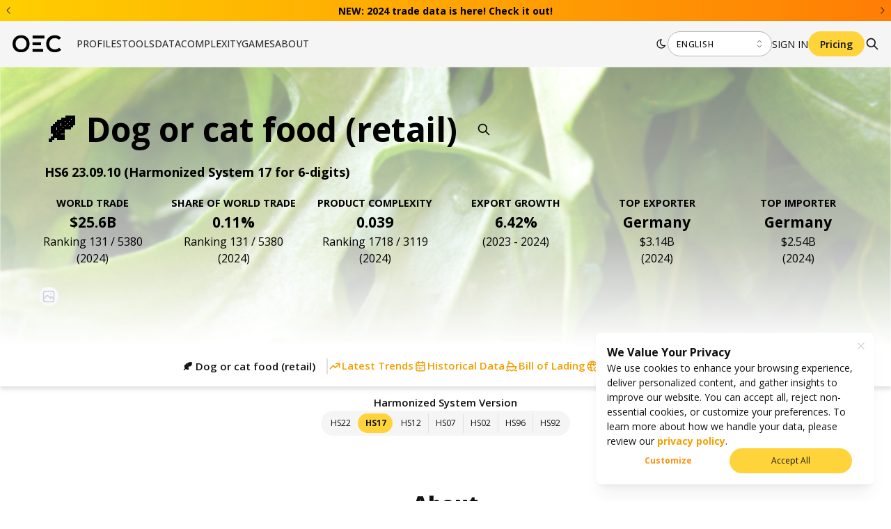

--- FILE ---
content_type: text/html; charset=utf-8
request_url: https://oec.world/en/profile/hs/dog-or-cat-food-retail
body_size: 109662
content:
<!DOCTYPE html><html lang="en"><head><meta charSet="utf-8"/><meta name="viewport" content="width=device-width"/><meta name="theme-color" content="#F5F5F5"/><link rel="alternate" hrefLang="en" href="https://oec.world/en/profile/hs/dog-or-cat-food-retail"/><link rel="alternate" hrefLang="es" href="https://oec.world/es/profile/hs/dog-or-cat-food-retail"/><link rel="alternate" hrefLang="zh" href="https://oec.world/zh/profile/hs/dog-or-cat-food-retail"/><meta name="twitter:card" content="summary_large_image"/><meta name="twitter:site" content="@OECtoday"/><meta name="twitter:creator" content="@datawheel"/><meta property="og:url" content="https://oec.world/en/profile/hs/dog-or-cat-food-retail"/><meta property="og:type" content="website"/><meta property="og:locale" content="en_US"/><meta property="og:site_name" content="The Observatory of Economic Complexity"/><link rel="canonical" href="https://oec.world/en/profile/hs/dog-or-cat-food-retail"/><link rel="icon" href="/favicon.ico"/><title>Dog or cat food (retail) (HS: 230910) Product Trade, Exporters and Importers | The Observatory of Economic Complexity</title><meta name="robots" content="index,follow"/><meta name="description" content="Find the latest data on new markets for the exports and imports of Dog or cat food (retail)."/><meta property="og:title" content="Dog or cat food (retail) (HS: 230910) Product Trade, Exporters and Importers | The Observatory of Economic Complexity"/><meta property="og:description" content="Find the latest data on new markets for the exports and imports of Dog or cat food (retail)."/><meta property="og:image" content="https://oec.world/api/cms/member/image?member=4471&amp;size=thumb"/><meta name="next-head-count" content="21"/><link rel="preload" href="/_next/static/media/e807dee2426166ad-s.p.woff2" as="font" type="font/woff2" crossorigin="anonymous" data-next-font="size-adjust"/><link rel="preload" href="/_next/static/css/ddeca8090a53332c.css" as="style"/><link rel="stylesheet" href="/_next/static/css/ddeca8090a53332c.css" data-n-g=""/><noscript data-n-css=""></noscript><script defer="" nomodule="" src="/_next/static/chunks/polyfills-42372ed130431b0a.js"></script><script src="/_next/static/chunks/webpack-6674ec4fe34a9e7c.js" defer=""></script><script src="/_next/static/chunks/framework-945b357d4a851f4b.js" defer=""></script><script src="/_next/static/chunks/main-3c9f94e2469bc397.js" defer=""></script><script src="/_next/static/chunks/pages/_app-31336cfe834be16b.js" defer=""></script><script src="/_next/static/chunks/069cb288-dd04160b790776d7.js" defer=""></script><script src="/_next/static/chunks/674a26a7-0ae1638cf299b33b.js" defer=""></script><script src="/_next/static/chunks/fec483df-53af1a7d9a1dd6f2.js" defer=""></script><script src="/_next/static/chunks/3bd9fa42-781c58a43a508d73.js" defer=""></script><script src="/_next/static/chunks/1194-757f55cc5d406436.js" defer=""></script><script src="/_next/static/chunks/2673-a19fd2e95646ec75.js" defer=""></script><script src="/_next/static/chunks/6350-be4753ab3d2c2dde.js" defer=""></script><script src="/_next/static/chunks/2138-d3c1938fa55ddaa2.js" defer=""></script><script src="/_next/static/chunks/2870-c6fcd18c6d994d41.js" defer=""></script><script src="/_next/static/chunks/4976-8d97f5eee2cce694.js" defer=""></script><script src="/_next/static/chunks/9867-e407096bbf1764d8.js" defer=""></script><script src="/_next/static/chunks/2905-c0c7684f41f081f7.js" defer=""></script><script src="/_next/static/chunks/579-4c3cdce74a6f2c55.js" defer=""></script><script src="/_next/static/chunks/4328-eaf19877286aa1b7.js" defer=""></script><script src="/_next/static/chunks/9502-0d0b5146ef0d9dba.js" defer=""></script><script src="/_next/static/chunks/8574-6142b1e19b03f99e.js" defer=""></script><script src="/_next/static/chunks/5167-562893939650b0c5.js" defer=""></script><script src="/_next/static/chunks/8206-ab83c30f6037fb7e.js" defer=""></script><script src="/_next/static/chunks/4590-a25d8ec1f6f6487a.js" defer=""></script><script src="/_next/static/chunks/7673-6b3c7d1799b8e4a7.js" defer=""></script><script src="/_next/static/chunks/8362-8be171c66dd80ea4.js" defer=""></script><script src="/_next/static/chunks/5733-5629565de7ce7183.js" defer=""></script><script src="/_next/static/chunks/394-9bdda9075a125fc0.js" defer=""></script><script src="/_next/static/chunks/3370-9ed1517c38e2021c.js" defer=""></script><script src="/_next/static/chunks/3302-ab6f5b0552ae2b4f.js" defer=""></script><script src="/_next/static/chunks/pages/profile/%5B...bespoke%5D-a9e53d1cee7c18e3.js" defer=""></script><script src="/_next/static/dfbQ-8XQ_m2fTEeEkc0ZN/_buildManifest.js" defer=""></script><script src="/_next/static/dfbQ-8XQ_m2fTEeEkc0ZN/_ssgManifest.js" defer=""></script><style data-emotion="mantine-global animation-a1st95">@-webkit-keyframes animation-a1st95{0%{opacity:1;fill:black;}30%{fill:#FFA63F;}60%{fill:black;}}@keyframes animation-a1st95{0%{opacity:1;fill:black;}30%{fill:#FFA63F;}60%{fill:black;}}</style><style data-emotion="mantine-global animation-1k8euek">@-webkit-keyframes animation-1k8euek{0%{-webkit-transform:none;-moz-transform:none;-ms-transform:none;transform:none;}100%{-webkit-transform:rotate(360deg);-moz-transform:rotate(360deg);-ms-transform:rotate(360deg);transform:rotate(360deg);}}@keyframes animation-1k8euek{0%{-webkit-transform:none;-moz-transform:none;-ms-transform:none;transform:none;}100%{-webkit-transform:rotate(360deg);-moz-transform:rotate(360deg);-ms-transform:rotate(360deg);transform:rotate(360deg);}}</style><style data-emotion="mantine 1wcxahc 1vdd073 1yb2f20 1x5zomd 1cfv5ua 1mqeuyz 1v23321 ojmghm q7vog1 2iunsa d8k4uu hs76ne 1xpfg3n 1a9jt8b 1emd6wy 1emc9ft jjxqkz 2m3m5j 1avyp1d 1h26grx 1objhj7 htwgty 16bq1ab 11wqdbr 17ydwps 1a4d0gm zukbl2 1jjhbb8 1g7gizk 1vbxbhb yrdnkp yievvp 1q4foa4 83xyy 1vfbwqr 1qj7q0z 1v7s5f8 67qb2n 25x1dg ndnag8 as0dzm 1wpc1xj u2ib64 1wiph9m cefavq 1wn6wmi 1l7i137 x7xnl1 1l9b9zu dvjkyl 83s0a9 gt83j7 14fo6su qzimvv 17nd24s caxjnw 1roadqq 1iy60ad ntxzt5 1jih8zf 1dta37a 5d7t3q 18q6us0 1736tjn 1nhe6lf 1amoa8u 1nisyfe n34huv">.mantine-1wcxahc{left:0;position:fixed;right:0;top:0;z-index:89;}@media print{.mantine-1wcxahc{display:none;}}.mantine-1vdd073{display:-webkit-box;display:-webkit-flex;display:-ms-flexbox;display:flex;-webkit-align-items:center;-webkit-box-align:center;-ms-flex-align:center;align-items:center;-webkit-box-pack:center;-ms-flex-pack:center;-webkit-justify-content:center;justify-content:center;-webkit-box-flex-wrap:wrap;-webkit-flex-wrap:wrap;-ms-flex-wrap:wrap;flex-wrap:wrap;}.mantine-1yb2f20{height:1.875rem;overflow:hidden;}.mantine-1x5zomd{display:-webkit-box;display:-webkit-flex;display:-ms-flexbox;display:flex;-webkit-flex-direction:row;-ms-flex-direction:row;flex-direction:row;height:1.875rem;margin-right:calc(0rem * -1);}.mantine-1cfv5ua{position:absolute;z-index:1;left:0;right:0;top:calc(50% - 1.625rem / 2);display:-webkit-box;display:-webkit-flex;display:-ms-flexbox;display:flex;-webkit-flex-direction:row;-ms-flex-direction:row;flex-direction:row;-webkit-align-items:center;-webkit-box-align:center;-ms-flex-align:center;align-items:center;-webkit-box-pack:justify;-webkit-justify-content:space-between;justify-content:space-between;padding-left:0rem;padding-right:0rem;pointer-events:none;}.mantine-1mqeuyz{position:relative;width:100%;}.mantine-1v23321{position:relative;-webkit-flex:0 0 100%;-ms-flex:0 0 100%;flex:0 0 100%;padding-right:0rem;}.mantine-ojmghm{font-family:'__Open_Sans_eebe00','__Open_Sans_Fallback_eebe00';-webkit-tap-highlight-color:transparent;color:inherit;font-size:inherit;line-height:1.55;-webkit-text-decoration:none;text-decoration:none;}.mantine-ojmghm:focus{outline-offset:0.125rem;outline:0.125rem solid #FCC419;}.mantine-ojmghm:focus:not(:focus-visible){outline:none;}.mantine-q7vog1{-webkit-tap-highlight-color:transparent;font-family:'__Open_Sans_eebe00','__Open_Sans_Fallback_eebe00';cursor:pointer;border:0;padding:0;-webkit-appearance:none;-moz-appearance:none;-ms-appearance:none;appearance:none;font-size:14px;background-color:transparent;text-align:left;color:#101112;-webkit-text-decoration:none;text-decoration:none;box-sizing:border-box;display:-webkit-box;display:-webkit-flex;display:-ms-flexbox;display:flex;-webkit-box-pack:center;-ms-flex-pack:center;-webkit-justify-content:center;justify-content:center;-webkit-align-items:center;-webkit-box-align:center;-ms-flex-align:center;align-items:center;min-width:1.625rem;min-height:1.625rem;border-radius:1.625rem;pointer-events:all;background-color:#fff;color:#101112;box-shadow:0 0.0625rem 0.1875rem rgba(0, 0, 0, 0.05),rgba(0, 0, 0, 0.05) 0 1.25rem 1.5625rem -0.3125rem,rgba(0, 0, 0, 0.04) 0 0.625rem 0.625rem -0.3125rem;opacity:0.85;border:0.0625rem solid #dee2e6;-webkit-transition:opacity 150ms ease;transition:opacity 150ms ease;}.mantine-q7vog1:focus{outline-offset:0.125rem;outline:0.125rem solid #FCC419;}.mantine-q7vog1:focus:not(:focus-visible){outline:none;}@media (hover: hover){.mantine-q7vog1:hover{opacity:1;}}@media (hover: none){.mantine-q7vog1:active{opacity:1;}}.mantine-q7vog1:active{-webkit-transform:translateY(0.0625rem);-moz-transform:translateY(0.0625rem);-ms-transform:translateY(0.0625rem);transform:translateY(0.0625rem);}.mantine-2iunsa{padding-right:1rem;padding-left:1rem;display:-webkit-box;display:-webkit-flex;display:-ms-flexbox;display:flex;-webkit-align-items:center;-webkit-box-align:center;-ms-flex-align:center;align-items:center;-webkit-box-pack:justify;-webkit-justify-content:space-between;justify-content:space-between;}.mantine-d8k4uu{box-sizing:border-box;display:-webkit-box;display:-webkit-flex;display:-ms-flexbox;display:flex;-webkit-flex-direction:row;-ms-flex-direction:row;flex-direction:row;-webkit-align-items:center;-webkit-box-align:center;-ms-flex-align:center;align-items:center;-webkit-box-flex-wrap:wrap;-webkit-flex-wrap:wrap;-ms-flex-wrap:wrap;flex-wrap:wrap;-webkit-box-pack:start;-ms-flex-pack:start;-webkit-justify-content:flex-start;justify-content:flex-start;gap:0rem;}.mantine-d8k4uu>*{box-sizing:border-box;-webkit-box-flex:0;-webkit-flex-grow:0;-ms-flex-positive:0;flex-grow:0;}.mantine-hs76ne{font-family:'__Open_Sans_eebe00','__Open_Sans_Fallback_eebe00';-webkit-tap-highlight-color:transparent;color:inherit;font-size:inherit;line-height:1.55;-webkit-text-decoration:none;text-decoration:none;background-color:transparent;cursor:pointer;padding:0;border:0;color:#F59F00;width:4.625rem;height:1.875rem;}.mantine-hs76ne:focus{outline-offset:0.125rem;outline:0.125rem solid #FCC419;}.mantine-hs76ne:focus:not(:focus-visible){outline:none;}@media (hover: hover){.mantine-hs76ne:hover{-webkit-text-decoration:underline;text-decoration:underline;}}@media (hover: none){.mantine-hs76ne:active{-webkit-text-decoration:underline;text-decoration:underline;}}.mantine-hs76ne svg path{fill:black;}.mantine-hs76ne svg:hover #oec-o{-webkit-animation:animation-a1st95 4s infinite;animation:animation-a1st95 4s infinite;}.mantine-hs76ne svg:hover #oec-e path{-webkit-animation:animation-a1st95 4s infinite;animation:animation-a1st95 4s infinite;-webkit-animation-delay:0.15s;animation-delay:0.15s;}.mantine-hs76ne svg:hover #oec-c{-webkit-animation:animation-a1st95 4s infinite;animation:animation-a1st95 4s infinite;-webkit-animation-delay:0.3s;animation-delay:0.3s;}.mantine-1xpfg3n{margin:0rem;margin-top:1rem;margin-left:0rem;padding:0rem;height:100%;display:-webkit-box;display:-webkit-flex;display:-ms-flexbox;display:flex;gap:0rem;-webkit-flex-direction:column;-ms-flex-direction:column;flex-direction:column;}@media (min-width: 62em){.mantine-1xpfg3n{margin-top:0rem;margin-left:1.25rem;}}@media (min-width: 62em){.mantine-1xpfg3n{gap:1.875rem;-webkit-flex-direction:row;-ms-flex-direction:row;flex-direction:row;}}@media (max-width: 61.9375em){.mantine-1xpfg3n{display:none;}}.mantine-1a9jt8b{list-style-type:none;height:auto;position:relative;}@media (max-width: 61.9375em){.mantine-1a9jt8b:first-of-type>button{border-top:1px solid #E9E8E2;}}@media (min-width: 62em){.mantine-1a9jt8b{height:calc(var(--main-distance-top) / 3);}}.mantine-1emd6wy{-webkit-tap-highlight-color:transparent;font-family:'__Open_Sans_eebe00','__Open_Sans_Fallback_eebe00';cursor:pointer;border:0;padding:0;-webkit-appearance:none;-moz-appearance:none;-ms-appearance:none;appearance:none;font-size:14px;background-color:transparent;text-align:left;color:#101112;-webkit-text-decoration:none;text-decoration:none;box-sizing:border-box;-webkit-transition:color .4s;transition:color .4s;color:#313131;padding-right:1rem;padding-left:1rem;padding-top:1rem;padding-bottom:1rem;font-weight:500;text-align:left;text-transform:uppercase;height:100%;position:relative;}.mantine-1emd6wy:focus{outline-offset:0.125rem;outline:0.125rem solid #FCC419;}.mantine-1emd6wy:focus:not(:focus-visible){outline:none;}@media (max-width: 61.9375em){.mantine-1emd6wy{width:100%;font-weight:400;border-bottom:1px solid #E9E8E2;}.mantine-1emd6wy::before{height:100%;display:none;width:8px;background-color:#FFD43B;content:"";position:absolute;left:0;top:0;}}@media (min-width: 62em){.mantine-1emd6wy{padding-right:0rem;padding-left:0rem;padding-top:0rem;padding-bottom:0rem;text-align:center;}}.mantine-1emc9ft{box-sizing:border-box;display:-webkit-box;display:-webkit-flex;display:-ms-flexbox;display:flex;-webkit-flex-direction:row;-ms-flex-direction:row;flex-direction:row;-webkit-align-items:center;-webkit-box-align:center;-ms-flex-align:center;align-items:center;-webkit-box-flex-wrap:wrap;-webkit-flex-wrap:wrap;-ms-flex-wrap:wrap;flex-wrap:wrap;-webkit-box-pack:justify;-webkit-justify-content:space-between;justify-content:space-between;gap:1rem;}.mantine-1emc9ft>*{box-sizing:border-box;-webkit-box-flex:0;-webkit-flex-grow:0;-ms-flex-positive:0;flex-grow:0;}.mantine-jjxqkz{position:absolute;width:-webkit-fit-content;width:-moz-fit-content;width:fit-content;box-shadow:0 0.0625rem 0.1875rem rgba(0, 0, 0, 0.05),0 0.0625rem 0.125rem rgba(0, 0, 0, 0.1);background:var(--oec-toolbar-bg);top:calc(var(--main-distance-top) / 3);left:0rem;}@media (max-width: 61.9375em){.mantine-jjxqkz{position:static;width:100%;}}.mantine-2m3m5j{margin:0rem;padding:0rem;display:-webkit-box;display:-webkit-flex;display:-ms-flexbox;display:flex;-webkit-flex-direction:column;-ms-flex-direction:column;flex-direction:column;list-style-type:none;-webkit-transition:background-color .4s;transition:background-color .4s;}.mantine-2m3m5j li.nav-link:hover{background-color:#EBEBEB;cursor:pointer;}.mantine-1h26grx{font-family:'__Open_Sans_eebe00','__Open_Sans_Fallback_eebe00';-webkit-tap-highlight-color:transparent;color:inherit;font-size:0.875rem;line-height:1.55;-webkit-text-decoration:none;text-decoration:none;background-color:transparent;cursor:pointer;padding:0;border:0;color:#F59F00;color:#182026;white-space:nowrap;font-weight:300;width:100%;}.mantine-1h26grx:focus{outline-offset:0.125rem;outline:0.125rem solid #FCC419;}.mantine-1h26grx:focus:not(:focus-visible){outline:none;}@media (hover: hover){.mantine-1h26grx:hover{-webkit-text-decoration:none;text-decoration:none;}}@media (hover: none){.mantine-1h26grx:active{-webkit-text-decoration:none;text-decoration:none;}}.mantine-1objhj7{width:100%;display:-webkit-box;display:-webkit-flex;display:-ms-flexbox;display:flex;gap:1.875rem;-webkit-align-items:flex-start;-webkit-box-align:flex-start;-ms-flex-align:flex-start;align-items:flex-start;-webkit-box-pack:justify;-webkit-justify-content:space-between;justify-content:space-between;-webkit-box-flex-wrap:nowrap;-webkit-flex-wrap:nowrap;-ms-flex-wrap:nowrap;flex-wrap:nowrap;}.mantine-htwgty{box-sizing:border-box;display:-webkit-box;display:-webkit-flex;display:-ms-flexbox;display:flex;-webkit-flex-direction:row;-ms-flex-direction:row;flex-direction:row;-webkit-align-items:center;-webkit-box-align:center;-ms-flex-align:center;align-items:center;-webkit-box-flex-wrap:nowrap;-webkit-flex-wrap:nowrap;-ms-flex-wrap:nowrap;flex-wrap:nowrap;-webkit-box-pack:start;-ms-flex-pack:start;-webkit-justify-content:flex-start;justify-content:flex-start;gap:1rem;padding-right:2.25rem;padding-left:2.25rem;padding-top:0.625rem;padding-bottom:0.625rem;}.mantine-htwgty>*{box-sizing:border-box;-webkit-box-flex:0;-webkit-flex-grow:0;-ms-flex-positive:0;flex-grow:0;}@media (min-width: 62em){.mantine-htwgty{padding-right:0.75rem;padding-left:0.75rem;}}.mantine-16bq1ab{margin:0rem;padding:0rem;display:-webkit-box;display:-webkit-flex;display:-ms-flexbox;display:flex;-webkit-flex-direction:column;-ms-flex-direction:column;flex-direction:column;list-style-type:none;}.mantine-16bq1ab>li:hover{background-color:#EBEBEB;cursor:pointer;}.mantine-11wqdbr{font-family:'__Open_Sans_eebe00','__Open_Sans_Fallback_eebe00';-webkit-tap-highlight-color:transparent;color:inherit;font-size:inherit;line-height:1.55;-webkit-text-decoration:none;text-decoration:none;font-weight:500;gap:0.75rem;color:#182026;padding-right:2.25rem;padding-left:2.25rem;padding-top:0.625rem;padding-bottom:0.625rem;text-transform:uppercase;display:-webkit-box;display:-webkit-flex;display:-ms-flexbox;display:flex;}.mantine-11wqdbr:focus{outline-offset:0.125rem;outline:0.125rem solid #FCC419;}.mantine-11wqdbr:focus:not(:focus-visible){outline:none;}@media (min-width: 62em){.mantine-11wqdbr{padding-right:1rem;padding-left:1rem;}}.mantine-17ydwps{font-family:inherit;-webkit-tap-highlight-color:transparent;color:inherit;font-size:inherit;line-height:inherit;-webkit-text-decoration:none;text-decoration:none;font-weight:inherit;}.mantine-17ydwps:focus{outline-offset:0.125rem;outline:0.125rem solid #FCC419;}.mantine-17ydwps:focus:not(:focus-visible){outline:none;}.mantine-1a4d0gm{padding-left:3.5rem;padding-right:1.25rem;}@media (min-width: 62em){.mantine-1a4d0gm{padding-left:3rem;}}.mantine-zukbl2{box-sizing:border-box;display:-webkit-box;display:-webkit-flex;display:-ms-flexbox;display:flex;-webkit-flex-direction:row;-ms-flex-direction:row;flex-direction:row;-webkit-align-items:center;-webkit-box-align:center;-ms-flex-align:center;align-items:center;-webkit-box-flex-wrap:wrap;-webkit-flex-wrap:wrap;-ms-flex-wrap:wrap;flex-wrap:wrap;-webkit-box-pack:start;-ms-flex-pack:start;-webkit-justify-content:flex-start;justify-content:flex-start;gap:1rem;padding-top:0.4375rem;padding-bottom:0.4375rem;}.mantine-zukbl2>*{box-sizing:border-box;-webkit-box-flex:0;-webkit-flex-grow:0;-ms-flex-positive:0;flex-grow:0;}.mantine-1jjhbb8{font-family:'__Open_Sans_eebe00','__Open_Sans_Fallback_eebe00';-webkit-tap-highlight-color:transparent;color:inherit;font-size:0.875rem;line-height:1.55;-webkit-text-decoration:none;text-decoration:none;background-color:transparent;cursor:pointer;padding:0;border:0;color:#F59F00;color:#182026;white-space:nowrap;font-weight:300;text-align:left;width:100%;}.mantine-1jjhbb8:focus{outline-offset:0.125rem;outline:0.125rem solid #FCC419;}.mantine-1jjhbb8:focus:not(:focus-visible){outline:none;}@media (hover: hover){.mantine-1jjhbb8:hover{-webkit-text-decoration:none;text-decoration:none;}}@media (hover: none){.mantine-1jjhbb8:active{-webkit-text-decoration:none;text-decoration:none;}}.mantine-1g7gizk{padding-left:3.5rem;padding-right:0rem;}@media (min-width: 62em){.mantine-1g7gizk{padding-left:3rem;}}.mantine-1vbxbhb{font-family:'__Open_Sans_eebe00','__Open_Sans_Fallback_eebe00';-webkit-tap-highlight-color:transparent;color:inherit;font-size:12px;line-height:1.55;-webkit-text-decoration:none;text-decoration:none;font-weight:700;text-transform:uppercase;-webkit-clip-path:inset( -100vw 0vw -100vw -100vw);clip-path:inset( -100vw 0vw -100vw -100vw);padding-left:0.625rem;padding-right:0.3125rem;color:var(--oec-off-black);letter-spacing:0.14375rem;position:relative;}.mantine-1vbxbhb:focus{outline-offset:0.125rem;outline:0.125rem solid #FCC419;}.mantine-1vbxbhb:focus:not(:focus-visible){outline:none;}.mantine-1vbxbhb::before{position:absolute;content:"";left:0;top:0;bottom:0;right:-40px;background:linear-gradient(269.95deg, #FFA63F 0.02%, #FFD422 97.45%);transform-origin:bottom right;-webkit-transform:skew(45deg, 0deg);-moz-transform:skew(45deg, 0deg);-ms-transform:skew(45deg, 0deg);transform:skew(45deg, 0deg);}.mantine-yrdnkp{font-family:inherit;-webkit-tap-highlight-color:transparent;color:inherit;font-size:inherit;line-height:inherit;-webkit-text-decoration:none;text-decoration:none;font-weight:inherit;z-index:99;position:relative;}.mantine-yrdnkp:focus{outline-offset:0.125rem;outline:0.125rem solid #FCC419;}.mantine-yrdnkp:focus:not(:focus-visible){outline:none;}.mantine-yievvp{padding-left:2.25rem;padding-right:0rem;}@media (min-width: 62em){.mantine-yievvp{padding-left:0.75rem;}}.mantine-1q4foa4{box-sizing:border-box;display:-webkit-box;display:-webkit-flex;display:-ms-flexbox;display:flex;-webkit-flex-direction:row;-ms-flex-direction:row;flex-direction:row;-webkit-align-items:center;-webkit-box-align:center;-ms-flex-align:center;align-items:center;-webkit-box-flex-wrap:nowrap;-webkit-flex-wrap:nowrap;-ms-flex-wrap:nowrap;flex-wrap:nowrap;-webkit-box-pack:center;-ms-flex-pack:center;-webkit-justify-content:center;justify-content:center;gap:1rem;padding:1rem;width:100%;display:none;}.mantine-1q4foa4>*{box-sizing:border-box;-webkit-box-flex:0;-webkit-flex-grow:0;-ms-flex-positive:0;flex-grow:0;}.mantine-83xyy{font-family:'__Open_Sans_eebe00','__Open_Sans_Fallback_eebe00';-webkit-tap-highlight-color:transparent;color:inherit;font-size:14px;line-height:1.55;-webkit-text-decoration:none;text-decoration:none;background-color:transparent;cursor:pointer;padding:0;border:0;color:#F59F00;font-weight:700;}.mantine-83xyy:focus{outline-offset:0.125rem;outline:0.125rem solid #FCC419;}.mantine-83xyy:focus:not(:focus-visible){outline:none;}@media (hover: hover){.mantine-83xyy:hover{-webkit-text-decoration:underline;text-decoration:underline;}}@media (hover: none){.mantine-83xyy:active{-webkit-text-decoration:underline;text-decoration:underline;}}.mantine-1vfbwqr{font-family:'__Open_Sans_eebe00','__Open_Sans_Fallback_eebe00';line-height:1.55;width:9.375rem;}.mantine-1qj7q0z{position:absolute;top:0;bottom:0;right:0;display:-webkit-box;display:-webkit-flex;display:-ms-flexbox;display:flex;-webkit-align-items:center;-webkit-box-align:center;-ms-flex-align:center;align-items:center;-webkit-box-pack:center;-ms-flex-pack:center;-webkit-justify-content:center;justify-content:center;width:2.25rem;pointer-events:none;}.mantine-1v7s5f8{position:relative;}.mantine-1v7s5f8:has(input:disabled) .mantine-Input-rightSection{display:none;}.mantine-67qb2n{font-family:'__Open_Sans_eebe00','__Open_Sans_Fallback_eebe00';height:2.25rem;-webkit-tap-highlight-color:transparent;line-height:calc(2.25rem - 0.125rem);-webkit-appearance:none;-moz-appearance:none;-ms-appearance:none;appearance:none;resize:none;box-sizing:border-box;font-size:12px;width:100%;color:#101112;display:block;text-align:left;border:0.0625rem solid #ced4da;background-color:#fff;-webkit-transition:border-color 100ms ease;transition:border-color 100ms ease;min-height:2.25rem;padding-left:calc(2.25rem  / 3);padding-right:2.25rem;border-radius:0.25rem;font-weight:500;border:1px solid #B4B4B4;color:#101112;border-radius:2rem;text-transform:uppercase;letter-spacing:0.8px;}.mantine-67qb2n:focus,.mantine-67qb2n:focus-within{outline:none;border-color:#FFD43B;}.mantine-67qb2n:disabled,.mantine-67qb2n[data-disabled]{background-color:#f1f3f5;color:#909296;opacity:0.6;cursor:not-allowed;pointer-events:none;}.mantine-67qb2n:disabled::-webkit-input-placeholder{color:#909296;}.mantine-67qb2n:disabled::-moz-placeholder{color:#909296;}.mantine-67qb2n:disabled:-ms-input-placeholder{color:#909296;}.mantine-67qb2n[data-disabled]::-webkit-input-placeholder{color:#909296;}.mantine-67qb2n[data-disabled]::-moz-placeholder{color:#909296;}.mantine-67qb2n[data-disabled]:-ms-input-placeholder{color:#909296;}.mantine-67qb2n:disabled::placeholder,.mantine-67qb2n[data-disabled]::placeholder{color:#909296;}.mantine-67qb2n[data-invalid]{color:#ff8787;border-color:#ff8787;}.mantine-67qb2n[data-invalid]::-webkit-input-placeholder{opacity:1;color:#ff8787;}.mantine-67qb2n[data-invalid]::-moz-placeholder{opacity:1;color:#ff8787;}.mantine-67qb2n[data-invalid]:-ms-input-placeholder{opacity:1;color:#ff8787;}.mantine-67qb2n[data-invalid]::placeholder{opacity:1;color:#ff8787;}.mantine-67qb2n[data-with-icon]{padding-left:2.25rem;}.mantine-67qb2n::-webkit-input-placeholder{-webkit-user-select:none;-moz-user-select:none;-ms-user-select:none;user-select:none;color:#adb5bd;opacity:1;}.mantine-67qb2n::-moz-placeholder{-webkit-user-select:none;-moz-user-select:none;-ms-user-select:none;user-select:none;color:#adb5bd;opacity:1;}.mantine-67qb2n:-ms-input-placeholder{-webkit-user-select:none;-moz-user-select:none;-ms-user-select:none;user-select:none;color:#adb5bd;opacity:1;}.mantine-67qb2n::placeholder{-webkit-user-select:none;-moz-user-select:none;-ms-user-select:none;user-select:none;color:#adb5bd;opacity:1;}.mantine-67qb2n::-webkit-inner-spin-button,.mantine-67qb2n::-webkit-outer-spin-button,.mantine-67qb2n::-webkit-search-decoration,.mantine-67qb2n::-webkit-search-cancel-button,.mantine-67qb2n::-webkit-search-results-button,.mantine-67qb2n::-webkit-search-results-decoration{-webkit-appearance:none;-moz-appearance:none;-ms-appearance:none;appearance:none;}.mantine-67qb2n[type=number]{-moz-appearance:textfield;}.mantine-67qb2n:not(:disabled){cursor:pointer;}.mantine-67qb2n:not(:disabled)::selection{background-color:transparent;}.mantine-25x1dg{-webkit-tap-highlight-color:transparent;font-family:'__Open_Sans_eebe00','__Open_Sans_Fallback_eebe00';cursor:pointer;border:0;padding:0;-webkit-appearance:none;-moz-appearance:none;-ms-appearance:none;appearance:none;font-size:14px;background-color:transparent;text-align:left;color:#101112;-webkit-text-decoration:none;text-decoration:none;box-sizing:border-box;position:relative;border-radius:0.25rem;padding:0;line-height:1;display:-webkit-box;display:-webkit-flex;display:-ms-flexbox;display:flex;-webkit-align-items:center;-webkit-box-align:center;-ms-flex-align:center;align-items:center;-webkit-box-pack:center;-ms-flex-pack:center;-webkit-justify-content:center;justify-content:center;height:1.125rem;min-height:1.125rem;width:1.125rem;min-width:1.125rem;border:0.0625rem solid transparent;background-color:transparent;color:#ced4da;color:#101112;-webkit-transition:-webkit-transform 0.25s,color 0.25s;transition:transform 0.25s,color 0.25s;background:transparent;}.mantine-25x1dg:focus{outline-offset:0.125rem;outline:0.125rem solid #FCC419;}.mantine-25x1dg:focus:not(:focus-visible){outline:none;}@media (hover: hover){.mantine-25x1dg:hover{background-color:rgba(248, 249, 250, 1);}}@media (hover: none){.mantine-25x1dg:active{background-color:rgba(248, 249, 250, 1);}}.mantine-25x1dg:active{-webkit-transform:translateY(0.0625rem);-moz-transform:translateY(0.0625rem);-ms-transform:translateY(0.0625rem);transform:translateY(0.0625rem);}.mantine-25x1dg [data-action-icon-loader]{max-width:70%;}.mantine-25x1dg:disabled,.mantine-25x1dg[data-disabled]{color:#ced4da;cursor:not-allowed;background-color:#f1f3f5;border-color:#f1f3f5;background-image:none;pointer-events:none;}.mantine-25x1dg:disabled:active,.mantine-25x1dg[data-disabled]:active{-webkit-transform:none;-moz-transform:none;-ms-transform:none;transform:none;}.mantine-25x1dg[data-loading]{pointer-events:none;}.mantine-25x1dg[data-loading]::before{content:"";position:absolute;top:-0.0625rem;right:-0.0625rem;left:-0.0625rem;bottom:-0.0625rem;background-color:rgba(255, 255, 255, .5);border-radius:0.25rem;cursor:not-allowed;}.mantine-25x1dg:hover{color:#FFD43B;-webkit-transform:scale(1.15);-moz-transform:scale(1.15);-ms-transform:scale(1.15);transform:scale(1.15);background:transparent;}.mantine-ndnag8{box-sizing:border-box;display:-webkit-box;display:-webkit-flex;display:-ms-flexbox;display:flex;-webkit-flex-direction:row;-ms-flex-direction:row;flex-direction:row;-webkit-align-items:center;-webkit-box-align:center;-ms-flex-align:center;align-items:center;-webkit-box-flex-wrap:nowrap;-webkit-flex-wrap:nowrap;-ms-flex-wrap:nowrap;flex-wrap:nowrap;-webkit-box-pack:start;-ms-flex-pack:start;-webkit-justify-content:flex-start;justify-content:flex-start;gap:1.5rem;}.mantine-ndnag8>*{box-sizing:border-box;-webkit-box-flex:0;-webkit-flex-grow:0;-ms-flex-positive:0;flex-grow:0;}@media (max-width: 61.9375em){.mantine-ndnag8{display:none;}}.mantine-as0dzm{font-family:'__Open_Sans_eebe00','__Open_Sans_Fallback_eebe00';-webkit-tap-highlight-color:transparent;color:inherit;font-size:14px;line-height:1.55;-webkit-text-decoration:none;text-decoration:none;font-weight:400;text-transform:uppercase;background-color:transparent;cursor:pointer;padding:0;border:0;color:#F59F00;padding-right:1.25rem;padding-left:1.25rem;padding-top:1rem;padding-bottom:1rem;color:var(--oec-off-black);max-width:auto;display:block;}.mantine-as0dzm:focus{outline-offset:0.125rem;outline:0.125rem solid #FCC419;}.mantine-as0dzm:focus:not(:focus-visible){outline:none;}@media (hover: hover){.mantine-as0dzm:hover{-webkit-text-decoration:underline;text-decoration:underline;}}@media (hover: none){.mantine-as0dzm:active{-webkit-text-decoration:underline;text-decoration:underline;}}@media (min-width: 62em){.mantine-as0dzm{padding-right:0rem;padding-left:0rem;max-width:3.75rem;display:inline-block;}}.mantine-1wpc1xj{display:-webkit-box;display:-webkit-flex;display:-ms-flexbox;display:flex;-webkit-align-items:center;-webkit-box-align:center;-ms-flex-align:center;align-items:center;-webkit-box-pack:center;-ms-flex-pack:center;-webkit-justify-content:center;justify-content:center;height:100%;overflow:visible;}.mantine-u2ib64{white-space:nowrap;height:100%;overflow:hidden;display:-webkit-box;display:-webkit-flex;display:-ms-flexbox;display:flex;-webkit-align-items:center;-webkit-box-align:center;-ms-flex-align:center;align-items:center;-webkit-text-decoration:none!important;text-decoration:none!important;}.mantine-1wiph9m{-webkit-tap-highlight-color:transparent;font-family:'__Open_Sans_eebe00','__Open_Sans_Fallback_eebe00';cursor:pointer;border:0;padding:0;-webkit-appearance:none;-moz-appearance:none;-ms-appearance:none;appearance:none;font-size:14px;background-color:transparent;text-align:left;color:#101112;-webkit-text-decoration:none;text-decoration:none;box-sizing:border-box;height:2.625rem;padding-left:1.375rem;padding-right:1.375rem;font-family:'__Open_Sans_eebe00','__Open_Sans_Fallback_eebe00';-webkit-tap-highlight-color:transparent;display:inline-block;width:auto;border-radius:0.25rem;font-weight:600;position:relative;line-height:1;font-size:14px;-webkit-user-select:none;-moz-user-select:none;-ms-user-select:none;user-select:none;cursor:pointer;border:0.0625rem solid transparent;background-color:#FFD43B;color:#fff;background-color:#FFD43B;color:#101112;font-weight:400;-webkit-transition:background-color .4s;transition:background-color .4s;border-radius:2rem;padding-right:1rem;padding-left:1rem;padding-top:0.4rem;padding-bottom:0.4rem;font-weight:600;line-height:1.5;height:auto;}.mantine-1wiph9m:focus{outline-offset:0.125rem;outline:0.125rem solid #FCC419;}.mantine-1wiph9m:focus:not(:focus-visible){outline:none;}.mantine-1wiph9m:focus{outline-offset:0.125rem;outline:0.125rem solid #FCC419;}.mantine-1wiph9m:focus:not(:focus-visible){outline:none;}@media (hover: hover){.mantine-1wiph9m:hover{background-color:#FCC419;}}@media (hover: none){.mantine-1wiph9m:active{background-color:#FCC419;}}.mantine-1wiph9m:active{-webkit-transform:translateY(0.0625rem);-moz-transform:translateY(0.0625rem);-ms-transform:translateY(0.0625rem);transform:translateY(0.0625rem);}.mantine-1wiph9m:disabled,.mantine-1wiph9m[data-disabled]{border-color:transparent;background-color:#e9ecef;color:#adb5bd;cursor:not-allowed;background-image:none;pointer-events:none;}.mantine-1wiph9m:disabled:active,.mantine-1wiph9m[data-disabled]:active{-webkit-transform:none;-moz-transform:none;-ms-transform:none;transform:none;}.mantine-1wiph9m[data-loading]{pointer-events:none;}.mantine-1wiph9m[data-loading]::before{content:"";position:absolute;top:-0.0625rem;right:-0.0625rem;left:-0.0625rem;bottom:-0.0625rem;background-color:rgba(255, 255, 255, .5);border-radius:0.25rem;cursor:not-allowed;}.mantine-1wiph9m:hover{background-color:#FCC419;}.mantine-1wiph9m:active{background-color:#FAB005;}.mantine-cefavq{-webkit-tap-highlight-color:transparent;font-family:'__Open_Sans_eebe00','__Open_Sans_Fallback_eebe00';cursor:pointer;border:0;padding:0;-webkit-appearance:none;-moz-appearance:none;-ms-appearance:none;appearance:none;font-size:14px;background-color:transparent;text-align:left;color:#101112;-webkit-text-decoration:none;text-decoration:none;box-sizing:border-box;position:relative;border-radius:0.25rem;padding:0;line-height:1;display:-webkit-box;display:-webkit-flex;display:-ms-flexbox;display:flex;-webkit-align-items:center;-webkit-box-align:center;-ms-flex-align:center;align-items:center;-webkit-box-pack:center;-ms-flex-pack:center;-webkit-justify-content:center;justify-content:center;height:1.375rem;min-height:1.375rem;width:1.375rem;min-width:1.375rem;border:0.0625rem solid transparent;background-color:transparent;color:#ced4da;color:#101112;-webkit-transition:-webkit-transform 0.25s;transition:transform 0.25s;}.mantine-cefavq:focus{outline-offset:0.125rem;outline:0.125rem solid #FCC419;}.mantine-cefavq:focus:not(:focus-visible){outline:none;}@media (hover: hover){.mantine-cefavq:hover{background-color:rgba(248, 249, 250, 1);}}@media (hover: none){.mantine-cefavq:active{background-color:rgba(248, 249, 250, 1);}}.mantine-cefavq:active{-webkit-transform:translateY(0.0625rem);-moz-transform:translateY(0.0625rem);-ms-transform:translateY(0.0625rem);transform:translateY(0.0625rem);}.mantine-cefavq [data-action-icon-loader]{max-width:70%;}.mantine-cefavq:disabled,.mantine-cefavq[data-disabled]{color:#ced4da;cursor:not-allowed;background-color:#f1f3f5;border-color:#f1f3f5;background-image:none;pointer-events:none;}.mantine-cefavq:disabled:active,.mantine-cefavq[data-disabled]:active{-webkit-transform:none;-moz-transform:none;-ms-transform:none;transform:none;}.mantine-cefavq[data-loading]{pointer-events:none;}.mantine-cefavq[data-loading]::before{content:"";position:absolute;top:-0.0625rem;right:-0.0625rem;left:-0.0625rem;bottom:-0.0625rem;background-color:rgba(255, 255, 255, .5);border-radius:0.25rem;cursor:not-allowed;}.mantine-cefavq:hover{-webkit-transform:scale(1.15);-moz-transform:scale(1.15);-ms-transform:scale(1.15);transform:scale(1.15);}.mantine-1wn6wmi{position:relative;-webkit-user-select:none;-moz-user-select:none;-ms-user-select:none;user-select:none;box-sizing:border-box;}.mantine-1wn6wmi,.mantine-1wn6wmi::before,.mantine-1wn6wmi::after{display:block;width:1.5rem;height:calc(1.5rem / 12);background-color:#101112;outline:0.0625rem solid transparent;transition-property:background-color,transform;transition-duration:300ms;}@media (prefers-reduced-motion){.mantine-1wn6wmi,.mantine-1wn6wmi::before,.mantine-1wn6wmi::after{transition-duration:0ms;}}.mantine-1wn6wmi::before,.mantine-1wn6wmi::after{position:absolute;content:"";left:0;}.mantine-1wn6wmi::before{top:calc((1.5rem / 3) * -1);}.mantine-1wn6wmi::after{top:calc(1.5rem / 3);}.mantine-1wn6wmi[data-opened]{background-color:transparent;}.mantine-1wn6wmi[data-opened]::before{-webkit-transform:translateY(calc(1.5rem / 3)) rotate(45deg);-moz-transform:translateY(calc(1.5rem / 3)) rotate(45deg);-ms-transform:translateY(calc(1.5rem / 3)) rotate(45deg);transform:translateY(calc(1.5rem / 3)) rotate(45deg);}.mantine-1wn6wmi[data-opened]::after{-webkit-transform:translateY(calc(-1.5rem / 3)) rotate(-45deg);-moz-transform:translateY(calc(-1.5rem / 3)) rotate(-45deg);-ms-transform:translateY(calc(-1.5rem / 3)) rotate(-45deg);transform:translateY(calc(-1.5rem / 3)) rotate(-45deg);}.mantine-1l7i137{-webkit-tap-highlight-color:transparent;font-family:'__Open_Sans_eebe00','__Open_Sans_Fallback_eebe00';cursor:pointer;border:0;padding:0;-webkit-appearance:none;-moz-appearance:none;-ms-appearance:none;appearance:none;font-size:14px;background-color:transparent;text-align:left;color:#101112;-webkit-text-decoration:none;text-decoration:none;box-sizing:border-box;border-radius:0.25rem;width:calc(1.5rem + 0.625rem);height:calc(1.5rem + 0.625rem);padding:calc(0.625rem / 2);cursor:pointer;}.mantine-1l7i137:focus{outline-offset:0.125rem;outline:0.125rem solid #FCC419;}.mantine-1l7i137:focus:not(:focus-visible){outline:none;}@media (min-width: 78.125em){.mantine-1l7i137{display:none;}}.mantine-x7xnl1{padding-left:1rem;padding-right:1rem;max-width:100%;margin-left:auto;margin-right:auto;padding-right:1.25rem;padding-left:1.25rem;padding-top:3.75rem;padding-bottom:3.75rem;background:#F5F5F5;}@media (min-width: 48em){.mantine-x7xnl1{padding-right:1.875rem;padding-left:1.875rem;}}@media (min-width: 62em){.mantine-x7xnl1{padding-right:3.125rem;padding-left:3.125rem;}}@media (min-width: 75em){.mantine-x7xnl1{padding-right:4.375rem;padding-left:4.375rem;}}.mantine-1l9b9zu{display:-webkit-box;display:-webkit-flex;display:-ms-flexbox;display:flex;gap:4.375rem;-webkit-box-pack:justify;-webkit-justify-content:space-between;justify-content:space-between;-webkit-flex-direction:column;-ms-flex-direction:column;flex-direction:column;}@media (min-width: 48em){.mantine-1l9b9zu{gap:none;-webkit-flex-direction:row;-ms-flex-direction:row;flex-direction:row;}}.mantine-dvjkyl{font-family:'__Open_Sans_eebe00','__Open_Sans_Fallback_eebe00';-webkit-tap-highlight-color:transparent;color:inherit;font-size:16px;line-height:1.55;-webkit-text-decoration:none;text-decoration:none;color:#101112;font-weight:400;text-align:left;}.mantine-dvjkyl:focus{outline-offset:0.125rem;outline:0.125rem solid #FCC419;}.mantine-dvjkyl:focus:not(:focus-visible){outline:none;}@media (max-width: 47.9375em){.mantine-dvjkyl{font-size:14px;}}.mantine-83s0a9{font-family:'__Open_Sans_eebe00','__Open_Sans_Fallback_eebe00';-webkit-tap-highlight-color:transparent;color:inherit;font-size:inherit;line-height:1.55;-webkit-text-decoration:none;text-decoration:none;background-color:transparent;cursor:pointer;padding:0;border:0;color:#F59F00;color:#FF9D2B;font-weight:700;}.mantine-83s0a9:focus{outline-offset:0.125rem;outline:0.125rem solid #FCC419;}.mantine-83s0a9:focus:not(:focus-visible){outline:none;}@media (hover: hover){.mantine-83s0a9:hover{-webkit-text-decoration:underline;text-decoration:underline;}}@media (hover: none){.mantine-83s0a9:active{-webkit-text-decoration:underline;text-decoration:underline;}}.mantine-gt83j7{box-sizing:border-box;display:-webkit-box;display:-webkit-flex;display:-ms-flexbox;display:flex;-webkit-flex-direction:row;-ms-flex-direction:row;flex-direction:row;-webkit-align-items:center;-webkit-box-align:center;-ms-flex-align:center;align-items:center;-webkit-box-flex-wrap:wrap;-webkit-flex-wrap:wrap;-ms-flex-wrap:wrap;flex-wrap:wrap;-webkit-box-pack:start;-ms-flex-pack:start;-webkit-justify-content:flex-start;justify-content:flex-start;gap:1rem;margin-top:0.625rem;}.mantine-gt83j7>*{box-sizing:border-box;-webkit-box-flex:0;-webkit-flex-grow:0;-ms-flex-positive:0;flex-grow:0;}@media (min-width: 48em){.mantine-gt83j7{margin-top:2.8125rem;}}.mantine-14fo6su{font-family:'__Open_Sans_eebe00','__Open_Sans_Fallback_eebe00';-webkit-tap-highlight-color:transparent;color:inherit;font-size:16px;line-height:1.55;-webkit-text-decoration:none;text-decoration:none;color:#101112;font-weight:400;}.mantine-14fo6su:focus{outline-offset:0.125rem;outline:0.125rem solid #FCC419;}.mantine-14fo6su:focus:not(:focus-visible){outline:none;}@media (max-width: 47.9375em){.mantine-14fo6su{font-size:14px;}}.mantine-qzimvv{box-sizing:border-box;display:-webkit-box;display:-webkit-flex;display:-ms-flexbox;display:flex;-webkit-flex-direction:row;-ms-flex-direction:row;flex-direction:row;-webkit-align-items:center;-webkit-box-align:center;-ms-flex-align:center;align-items:center;-webkit-box-flex-wrap:wrap;-webkit-flex-wrap:wrap;-ms-flex-wrap:wrap;flex-wrap:wrap;gap:1.25rem;}.mantine-qzimvv>*{box-sizing:border-box;-webkit-box-flex:0;-webkit-flex-grow:0;-ms-flex-positive:0;flex-grow:0;}.mantine-17nd24s{font-family:'__Open_Sans_eebe00','__Open_Sans_Fallback_eebe00';-webkit-tap-highlight-color:transparent;color:inherit;font-size:inherit;line-height:1.55;-webkit-text-decoration:none;text-decoration:none;background-color:transparent;cursor:pointer;padding:0;border:0;color:#F59F00;color:#101112;-webkit-transition:color .5s;transition:color .5s;}.mantine-17nd24s:focus{outline-offset:0.125rem;outline:0.125rem solid #FCC419;}.mantine-17nd24s:focus:not(:focus-visible){outline:none;}@media (hover: hover){.mantine-17nd24s:hover{-webkit-text-decoration:underline;text-decoration:underline;}}@media (hover: none){.mantine-17nd24s:active{-webkit-text-decoration:underline;text-decoration:underline;}}.mantine-17nd24s:hover{color:#FFA63F;}.mantine-caxjnw{display:-webkit-box;display:-webkit-flex;display:-ms-flexbox;display:flex;-webkit-flex-direction:column;-ms-flex-direction:column;flex-direction:column;-webkit-align-items:stretch;-webkit-box-align:stretch;-ms-flex-align:stretch;align-items:stretch;-webkit-box-pack:start;-ms-flex-pack:start;-webkit-justify-content:flex-start;justify-content:flex-start;gap:1rem;}.mantine-1roadqq{display:-webkit-box;display:-webkit-flex;display:-ms-flexbox;display:flex;gap:1rem;-webkit-align-items:center;-webkit-box-align:center;-ms-flex-align:center;align-items:center;-webkit-box-pack:justify;-webkit-justify-content:space-between;justify-content:space-between;-webkit-flex-direction:row;-ms-flex-direction:row;flex-direction:row;}@media (min-width: 88em){.mantine-1roadqq{gap:4.375rem;}}@media (min-width: 48em){.mantine-1roadqq{-webkit-align-items:flex-start;-webkit-box-align:flex-start;-ms-flex-align:flex-start;align-items:flex-start;}}.mantine-1iy60ad{font-family:'__Open_Sans_eebe00','__Open_Sans_Fallback_eebe00';-webkit-tap-highlight-color:transparent;color:inherit;font-size:16px;line-height:1.55;-webkit-text-decoration:none;text-decoration:none;color:#101112;font-weight:400;text-align:left;max-width:8.125rem;}.mantine-1iy60ad:focus{outline-offset:0.125rem;outline:0.125rem solid #FCC419;}.mantine-1iy60ad:focus:not(:focus-visible){outline:none;}@media (max-width: 47.9375em){.mantine-1iy60ad{font-size:14px;}}@media (min-width: 48em){.mantine-1iy60ad{max-width:11.875rem;}}.mantine-ntxzt5{font-family:'__Open_Sans_eebe00','__Open_Sans_Fallback_eebe00';-webkit-tap-highlight-color:transparent;color:inherit;font-size:inherit;line-height:1.55;-webkit-text-decoration:none;text-decoration:none;background-color:transparent;cursor:pointer;padding:0;border:0;color:#F59F00;-webkit-transition:-webkit-transform 1s;transition:transform 1s;width:-webkit-fit-content;width:-moz-fit-content;width:fit-content;}.mantine-ntxzt5:focus{outline-offset:0.125rem;outline:0.125rem solid #FCC419;}.mantine-ntxzt5:focus:not(:focus-visible){outline:none;}@media (hover: hover){.mantine-ntxzt5:hover{-webkit-text-decoration:underline;text-decoration:underline;}}@media (hover: none){.mantine-ntxzt5:active{-webkit-text-decoration:underline;text-decoration:underline;}}.mantine-ntxzt5 .circle-segment{-webkit-transition:-webkit-transform .4s;transition:transform .4s;}.mantine-ntxzt5:hover .circle-segment{-webkit-animation-name:animation-1k8euek;animation-name:animation-1k8euek;-webkit-animation-iteration-count:infinite;animation-iteration-count:infinite;-webkit-animation-timing-function:linear;animation-timing-function:linear;transform-origin:15.8px;}.mantine-ntxzt5:hover .outer{-webkit-animation-duration:8s;animation-duration:8s;}.mantine-ntxzt5:hover .middle{-webkit-animation-direction:reverse;animation-direction:reverse;-webkit-animation-duration:6s;animation-duration:6s;}.mantine-ntxzt5:hover .inner{-webkit-animation-duration:4s;animation-duration:4s;}.mantine-ntxzt5 .letter{fill:#515151;}.mantine-1jih8zf{font-family:'__Open_Sans_eebe00','__Open_Sans_Fallback_eebe00';-webkit-tap-highlight-color:transparent;color:inherit;font-size:16px;line-height:1.55;-webkit-text-decoration:none;text-decoration:none;color:#101112;font-weight:400;max-width:8.125rem;}.mantine-1jih8zf:focus{outline-offset:0.125rem;outline:0.125rem solid #FCC419;}.mantine-1jih8zf:focus:not(:focus-visible){outline:none;}@media (max-width: 47.9375em){.mantine-1jih8zf{font-size:14px;}}@media (min-width: 48em){.mantine-1jih8zf{max-width:11.875rem;}}.mantine-1dta37a{font-family:'__Open_Sans_eebe00','__Open_Sans_Fallback_eebe00';-webkit-tap-highlight-color:transparent;color:inherit;font-size:inherit;line-height:1.55;-webkit-text-decoration:none;text-decoration:none;background-color:transparent;cursor:pointer;padding:0;border:0;color:#F59F00;-webkit-transition:-webkit-transform .25s;transition:transform .25s;}.mantine-1dta37a:focus{outline-offset:0.125rem;outline:0.125rem solid #FCC419;}.mantine-1dta37a:focus:not(:focus-visible){outline:none;}@media (hover: hover){.mantine-1dta37a:hover{-webkit-text-decoration:underline;text-decoration:underline;}}@media (hover: none){.mantine-1dta37a:active{-webkit-text-decoration:underline;text-decoration:underline;}}.mantine-1dta37a:hover{-webkit-transform:scale(1.05);-moz-transform:scale(1.05);-ms-transform:scale(1.05);transform:scale(1.05);}.mantine-5d7t3q{padding-left:1rem;padding-right:1rem;max-width:100%;margin-left:auto;margin-right:auto;padding-right:1.25rem;padding-left:1.25rem;padding-top:1.25rem;padding-bottom:1.25rem;background:#f1f3f5;}@media (min-width: 48em){.mantine-5d7t3q{padding-right:1.875rem;padding-left:1.875rem;}}@media (min-width: 62em){.mantine-5d7t3q{padding-right:3.125rem;padding-left:3.125rem;}}@media (min-width: 75em){.mantine-5d7t3q{padding-right:4.375rem;padding-left:4.375rem;}}.mantine-18q6us0{display:-webkit-box;display:-webkit-flex;display:-ms-flexbox;display:flex;-webkit-align-items:flex-end;-webkit-box-align:flex-end;-ms-flex-align:flex-end;align-items:flex-end;-webkit-box-pack:justify;-webkit-justify-content:space-between;justify-content:space-between;}@media (min-width: 48em){.mantine-18q6us0{-webkit-align-items:center;-webkit-box-align:center;-ms-flex-align:center;align-items:center;}}.mantine-1736tjn{display:-webkit-box;display:-webkit-flex;display:-ms-flexbox;display:flex;gap:1rem;-webkit-align-items:flex-start;-webkit-box-align:flex-start;-ms-flex-align:flex-start;align-items:flex-start;-webkit-flex-direction:column;-ms-flex-direction:column;flex-direction:column;}@media (min-width: 48em){.mantine-1736tjn{gap:1.5rem;-webkit-align-items:center;-webkit-box-align:center;-ms-flex-align:center;align-items:center;-webkit-flex-direction:row;-ms-flex-direction:row;flex-direction:row;}}.mantine-1nhe6lf{font-family:'__Open_Sans_eebe00','__Open_Sans_Fallback_eebe00';-webkit-tap-highlight-color:transparent;color:inherit;font-size:inherit;line-height:1.55;-webkit-text-decoration:none;text-decoration:none;background-color:transparent;cursor:pointer;padding:0;border:0;color:#F59F00;color:#101112;font-weight:500;text-transform:uppercase;font-size:16px;}.mantine-1nhe6lf:focus{outline-offset:0.125rem;outline:0.125rem solid #FCC419;}.mantine-1nhe6lf:focus:not(:focus-visible){outline:none;}@media (hover: hover){.mantine-1nhe6lf:hover{-webkit-text-decoration:underline;text-decoration:underline;}}@media (hover: none){.mantine-1nhe6lf:active{-webkit-text-decoration:underline;text-decoration:underline;}}@media (max-width: 47.9375em){.mantine-1nhe6lf{font-size:14px;text-align:center;}}.mantine-1amoa8u{font-family:'__Open_Sans_eebe00','__Open_Sans_Fallback_eebe00';-webkit-tap-highlight-color:transparent;color:inherit;font-size:inherit;line-height:1.55;-webkit-text-decoration:none;text-decoration:none;background-color:transparent;cursor:pointer;padding:0;border:0;color:#F59F00;width:auto;height:1.25rem;}.mantine-1amoa8u:focus{outline-offset:0.125rem;outline:0.125rem solid #FCC419;}.mantine-1amoa8u:focus:not(:focus-visible){outline:none;}@media (hover: hover){.mantine-1amoa8u:hover{-webkit-text-decoration:underline;text-decoration:underline;}}@media (hover: none){.mantine-1amoa8u:active{-webkit-text-decoration:underline;text-decoration:underline;}}.mantine-1amoa8u svg path{fill:black;}.mantine-1amoa8u svg:hover #oec-o{-webkit-animation:animation-a1st95 4s infinite;animation:animation-a1st95 4s infinite;}.mantine-1amoa8u svg:hover #oec-e path{-webkit-animation:animation-a1st95 4s infinite;animation:animation-a1st95 4s infinite;-webkit-animation-delay:0.15s;animation-delay:0.15s;}.mantine-1amoa8u svg:hover #oec-c{-webkit-animation:animation-a1st95 4s infinite;animation:animation-a1st95 4s infinite;-webkit-animation-delay:0.3s;animation-delay:0.3s;}.mantine-1nisyfe{position:absolute;top:0rem;right:0rem;left:0rem;bottom:0rem;display:-webkit-box;display:-webkit-flex;display:-ms-flexbox;display:flex;-webkit-align-items:center;-webkit-box-align:center;-ms-flex-align:center;align-items:center;-webkit-box-pack:center;-ms-flex-pack:center;-webkit-justify-content:center;justify-content:center;overflow:hidden;}.mantine-n34huv{position:absolute;top:0rem;right:0rem;left:0rem;bottom:0rem;background-color:rgba(255, 255, 255, 0.75);border-radius:0rem;z-index:400;}.mantine-n34huv[data-center]{display:-webkit-box;display:-webkit-flex;display:-ms-flexbox;display:flex;-webkit-align-items:center;-webkit-box-align:center;-ms-flex-align:center;align-items:center;-webkit-box-pack:center;-ms-flex-pack:center;-webkit-justify-content:center;justify-content:center;}</style></head><body><div id="__next"><style data-emotion="css-global 1w883ez">html{font-family:sans-serif;line-height:1.15;-webkit-text-size-adjust:100%;-moz-text-size-adjust:100%;-ms-text-size-adjust:100%;text-size-adjust:100%;}body{margin:0;}article,aside,footer,header,nav,section,figcaption,figure,main{display:block;}h1{font-size:2em;}hr{box-sizing:content-box;height:0;overflow:visible;}pre{font-family:monospace,monospace;font-size:1em;}a{background:transparent;text-decoration-skip:objects;}a:active,a:hover{outline-width:0;}abbr[title]{border-bottom:none;-webkit-text-decoration:underline;text-decoration:underline;}b,strong{font-weight:bolder;}code,kbp,samp{font-family:monospace,monospace;font-size:1em;}dfn{font-style:italic;}mark{background-color:#ff0;color:#000;}small{font-size:80%;}sub,sup{font-size:75%;line-height:0;position:relative;vertical-align:baseline;}sup{top:-0.5em;}sub{bottom:-0.25em;}audio,video{display:inline-block;}audio:not([controls]){display:none;height:0;}img{border-style:none;vertical-align:middle;}svg:not(:root){overflow:hidden;}button,input,optgroup,select,textarea{font-family:sans-serif;font-size:100%;line-height:1.15;margin:0;}button,input{overflow:visible;}button,select{text-transform:none;}button,[type=reset],[type=submit]{-webkit-appearance:button;}button::-moz-focus-inner,[type=button]::-moz-focus-inner,[type=reset]::-moz-focus-inner,[type=submit]::-moz-focus-inner{border-style:none;padding:0;}button:-moz-focusring,[type=button]:-moz-focusring,[type=reset]:-moz-focusring,[type=submit]:-moz-focusring{outline:0.0625rem dotted ButtonText;}legend{box-sizing:border-box;color:inherit;display:table;max-width:100%;padding:0;white-space:normal;}progress{display:inline-block;vertical-align:baseline;}textarea{overflow:auto;}[type=checkbox],[type=radio]{box-sizing:border-box;padding:0;}[type=number]::-webkit-inner-spin-button,[type=number]::-webkit-outer-spin-button{height:auto;}[type=search]{-webkit-appearance:none;-moz-appearance:none;-ms-appearance:none;appearance:none;}[type=search]::-webkit-search-cancel-button,[type=search]::-webkit-search-decoration{-webkit-appearance:none;-moz-appearance:none;-ms-appearance:none;appearance:none;}::-webkit-file-upload-button{-webkit-appearance:button;-moz-appearance:button;-ms-appearance:button;appearance:button;font:inherit;}details,menu{display:block;}summary{display:-webkit-box;display:-webkit-list-item;display:-ms-list-itembox;display:list-item;}canvas{display:inline-block;}template{display:none;}</style><style data-emotion="css-global boz66j">*,*::before,*::after{box-sizing:border-box;}html{-webkit-print-color-scheme:light;color-scheme:light;}body{font-family:'__Open_Sans_eebe00','__Open_Sans_Fallback_eebe00';background-color:#fff;color:#101112;line-height:1.55;font-size:14px;-webkit-font-smoothing:antialiased;-moz-osx-font-smoothing:grayscale;}</style><style data-emotion="css-global 2ovtk animation-a1st95 animation-a1st95 animation-a1st95 animation-1tqzlvi">:root{--navbar-height:66px;--banner-height:30px;--main-distance-top:96px;--oec-orange-0:#FFF4E6;--oec-orange-1:#FFE8CC;--oec-orange-2:#FFD8A8;--oec-orange-3:#FFBC6D;--oec-orange-4:#FFA63F;--oec-orange-5:#FF9D2B;--oec-orange-6:#FF8F0D;--oec-orange-7:#F76707;--oec-orange-8:#E8590C;--oec-orange-9:#D9480F;--oec-yellow-0:#FFF9DB;--oec-yellow-1:#FFF3BF;--oec-yellow-2:#FFEC99;--oec-yellow-3:#FFE066;--oec-yellow-4:#FFD43B;--oec-yellow-5:#FCC419;--oec-yellow-6:#FAB005;--oec-yellow-7:#F59F00;--oec-yellow-8:#F08C00;--oec-yellow-9:#E67700;--oec-badge-gradient-0:#FFCE00;--oec-badge-gradient-1:#FF7D05;--oec-off-white:#F5F5F5;--oec-off-black:#101112;--oec-grey:#B4B4B4;--oec-nav-grey:#182026;--oec-mid-light-grey:#D2D2D2;--oec-light-grey:#EBEBEB;--oec-lighter-grey:#FCFCFC;--oec-dark-grey:#313131;--oec-dimmed-grey:#E9E8E2;--oec-subtle-grey:#515151;--oec-pro-gradient-0:#FFD422;--oec-pro-gradient-1:#FFA63F;--oec-section-bg:#F5F5F5;--oec-sidebar-bg:#EBEBEB;--oec-sidebar-lv1:#F5F5F5;--oec-sidebar-lv3:#F5F5F5;--oec-sidebar-lv2:#EBEBEB;--oec-toolbar-bg:#F5F5F5;--oec-background:#FFFFFF;--oec-footer-bg:#F5F5F5;}*,*::before,*::after{box-sizing:border-box;}html{-webkit-print-color-scheme:light;color-scheme:light;}body{font-family:'__Open_Sans_eebe00','__Open_Sans_Fallback_eebe00';background-color:#fff;color:#101112;line-height:1.55;font-size:14px;-webkit-font-smoothing:antialiased;-moz-osx-font-smoothing:grayscale;}img{max-width:100vw;}.main-container{margin-top:var(--main-distance-top);}.main-container-no-banner{margin-top:var(--navbar-height);}.animated-cube{--anicube-color1:#FF9C37!important;--anicube-color2:#FF7206!important;--anicube-color3:#FFCE1F!important;}.oec-navbar{height:var(--navbar-height);background-color:var(--oec-toolbar-bg);}.oec-banner{height:var(--banner-height);background:linear-gradient(90deg, #FFCE00 0%, #FF7D05 100%);color:black;font-weight:bold;}.oec-banner .mantine-Carousel-control{background:transparent;border:none;box-shadow:none;}.oec-banner a{width:100%;height:100%;display:-webkit-box;display:-webkit-flex;display:-ms-flexbox;display:flex;text-align:center;-webkit-box-pack:center;-ms-flex-pack:center;-webkit-justify-content:center;justify-content:center;-webkit-align-items:center;-webkit-box-align:center;-ms-flex-align:center;align-items:center;color:black;padding:0 0.4rem;font-weight:bold;-webkit-text-decoration:none;text-decoration:none;-webkit-transition:color .3s ease;transition:color .3s ease;}.oec-banner a:hover{color:white;-webkit-text-decoration:none;text-decoration:none;}.oec-banner a span{padding:0 0.2rem;}#nprogress .peg{box-shadow:0 0 10px var(--oec-orange),0 0 5px var(--oec-orange);}#nprogress .bar{background:#FFD43B;z-index:100;height:3px;}#nprogress .spinner{display:none;}.cms-profilesearch input{border-radius:5rem;font-size:20px;font-weight:400;line-height:1;min-height:30px;height:50px;}.cms-profilesearch .mantine-Modal-body{background-color:red!important;}.cms-profilesearch .mantine-Tabs-tabsList{-webkit-box-pack:center;-ms-flex-pack:center;-webkit-justify-content:center;justify-content:center;}.cms-profilesearch .cms-profilesearch-filters-dimensions div:not(:only-child){display:none;}.cms-profilesearch .cms-profilesearch-grid{padding-right:1rem;-webkit-align-items:center;-webkit-box-align:center;-ms-flex-align:center;align-items:center;justify-items:center;gap:1rem;grid-template-columns:repeat(auto-fit, minmax(280px, 1fr))!important;}.fade-top{opacity:0;-webkit-transform:translateY(20px);-moz-transform:translateY(20px);-ms-transform:translateY(20px);transform:translateY(20px);-webkit-transition:opacity .8s,-webkit-transform .8s;transition:opacity .8s,transform .8s;}.fade-left{opacity:0;-webkit-transform:translateX(-20px);-moz-transform:translateX(-20px);-ms-transform:translateX(-20px);transform:translateX(-20px);-webkit-transition:opacity .8s,-webkit-transform .8s;transition:opacity .8s,transform .8s;}.animate.fade-top,.animate.fade-left{opacity:1;-webkit-transform:none;-moz-transform:none;-ms-transform:none;transform:none;}.globe-tooltip{color:#101112!important;min-width:250px;padding:0.5rem;background-color:#F5F5F5!important;}.globe-tooltip table{width:100%;}.globe-tooltip tbody{width:100%;}.globe-tooltip td{color:#101112!important;text-align:right;font-size:12px;}.globe-tooltip td:first-of-type{text-align:left;font-weight:700;}.globe-tooltip .globe-tooltip-footer-wrapper{text-align:center;font-size:12px;}.bespoke-options-modal .mantine-Input-rightSection svg{stroke:#000;}.bespoke-explore-reports-selector{gap:0;margin-bottom:1rem;padding-bottom:1rem;border-bottom:1px solid #ccc;}.bespoke-explore-reports-selector .mantine-Button-root{padding:0.5rem 0.5rem;}.bespoke-explore-variant-selector{gap:0;}.bespoke-explore-variant-selector .mantine-Button-root{padding:0.5rem 0.5rem;}.bespoke-timestamp{display:none;}.cp-hero{padding-bottom:500px;margin-bottom:-500px;}.cp-hero h1{magrin:0px!important;}.cp-hero h2{font-weight:600;font-size:1.2rem;}.cp-hero>div:first-of-type{gap:80px;padding:50px 90px;}@media (max-width: 61.9375em){.cp-hero>div:first-of-type{padding:50px 50px;}}@media (max-width: 47.9375em){.cp-hero>div:first-of-type{padding:50px 30px;}}.cp-hero .cp-hero-figure{-webkit-order:1;-ms-flex-order:1;order:1;border:1px solid black;border-radius:4px;width:-webkit-fit-content;width:-moz-fit-content;width:fit-content;height:-webkit-fit-content;height:-moz-fit-content;height:fit-content;-webkit-box-flex:0;-webkit-flex-grow:0;-ms-flex-positive:0;flex-grow:0;}@media (max-width: 47.9375em){.cp-hero .cp-hero-figure{display:none;}}.cp-hero .cp-hero-figure .cp-viz-figure{height:250px;width:250px;aspect-ratio:1;min-height:unset!important;}.cp-hero .cp-hero-caption{-webkit-order:2;-ms-flex-order:2;order:2;}.cp-hero .cp-hero-caption h1{margin:0;}.cp-hero .cp-hero-caption h1 .cp-hero-heading-dimension{line-height:0.8;}.cp-hero .cp-hero-caption h1 img{width:62px;height:45px;object-fit:cover;margin-bottom:0px!important;}.cp-hero>.mantine-Group-root{z-index:-5;}.cp-hero .mantine-Overlay-root{-webkit-backdrop-filter:blur(0.06rem);backdrop-filter:blur(0.06rem);background-image:linear-gradient(rgba(255, 255, 255, 0.5), rgba(255, 255, 255, 0.7), rgb(255, 255, 255) 90%);z-index:-1!important;}.cp-hero .cp-image-credits-btn button{background:#F5F5F5;color:#101112;}.cp-stat-content{display:-webkit-box;display:-webkit-flex;display:-ms-flexbox;display:flex;-webkit-box-pack:justify;-webkit-justify-content:space-between;justify-content:space-between;margin-top:1.875rem;gap:50px;}.cp-stat-content div{-webkit-align-items:center;-webkit-box-align:center;-ms-flex-align:center;align-items:center;margin:0;text-align:center;font-weight:400;font-size:1rem;text-transform:uppercase;color:black;}@media (max-width: 74.9375em){.cp-stat-content div{font-size:0.8rem;}}.cp-stat-content div a{color:black;-webkit-transition:color 0.3s;transition:color 0.3s;-webkit-text-decoration:underline;text-decoration:underline;}.cp-stat-content div a:hover{color:#FFA63F;}.cp-stat-content .cp-stat-label{font-weight:700;}.cp-stat-content .cp-stat-label a{-webkit-text-decoration:none;text-decoration:none;font-size:0.75rem;line-height:0.2;}.cp-stat-content .cp-stat-label a br{display:block;height:0;}.cp-stat-content .cp-stat-value{font-weight:700;}.cp-stat-content .cp-stat-value a{-webkit-text-decoration:none;text-decoration:none;font-size:1.625rem;}.cp-subnav{background-color:transparent;padding-top:0;top:-1px;z-index:9;box-shadow:none;-webkit-transition:background-color .3s;transition:background-color .3s;font-weight:500;}@media (max-width: 61.9375em){.cp-subnav{display:none;}}.cp-subnav li.is-active .cp-subnav-link{color:#FFA63F!important;}.cp-subnav li{padding:0;}.cp-subnav li .mantine-List-itemWrapper{height:100%;}.cp-subnav li div[aria-haspopup="dialog"] a{padding-left:1rem;padding-right:1rem;padding-top:0.625rem;padding-bottom:0.625rem;}.cp-subnav .cp-subnav-link{color:#515151;}.cp-subnav .cp-subnav-link:hover{-webkit-text-decoration:none;text-decoration:none;}.cp-subnav[data-stick="true"]{background-color:#F5F5F5;padding-top:var(--main-distance-top);box-shadow:0 0.0625rem 0.1875rem rgba(0, 0, 0, 0.05),rgba(0, 0, 0, 0.05) 0 1.25rem 1.5625rem -0.3125rem,rgba(0, 0, 0, 0.04) 0 0.625rem 0.625rem -0.3125rem;}.mantine-Popover-dropdown{background:#F5F5F5;overflow:hidden;padding:0;min-width:250px;max-height:0;-webkit-animation:animation-1tqzlvi .8s forwards;animation:animation-1tqzlvi .8s forwards;}.cp-subnav-group-list{padding:0px!important;margin:0px!important;-webkit-transition:background-color 0.2s,border-radius 0.2s;transition:background-color 0.2s,border-radius 0.2s;}.cp-subnav-group-list li{margin-top:0px!important;padding:0;overflow:hidden;width:100%;text-transform:capitalize;}.cp-subnav-group-list li:hover{background-color:#EBEBEB;-webkit-text-decoration:none;text-decoration:none;}.cp-subnav-group-list li .mantine-List-itemWrapper,.cp-subnav-group-list li .mantine-List-itemWrapper{width:100%;}.cp-subnav-group-list li a{color:#515151;font-size:12px;font-weight:500;padding:10px 15px;display:block;-webkit-text-decoration:none;text-decoration:none;}.cp-subnav-group-list li a:hover{-webkit-text-decoration:none;text-decoration:none;}.cp-subnav-group-list li a[href="#monthly-trade-latest-trends"]:hover{-webkit-text-decoration:none;text-decoration:none;-webkit-background-clip:text;background-clip:text;background-image:linear-gradient(269.95deg, #FFA63F 0.02%, #FFD422 97.45%);color:transparent;}.cp-main{z-index:1;position:relative;overflow-x:hidden;max-width:100vw;padding:0px 90px;}@media (max-width: 61.9375em){.cp-main{padding:0px 50px;}}@media (max-width: 47.9375em){.cp-main{padding:0px 30px;}}.cp-main a{color:black;-webkit-text-decoration:underline;text-decoration:underline;-webkit-transition:color .3s;transition:color .3s;font-weight:500;}.cp-main a:hover{color:#FFA63F;}.cp-main .cp-viz-figure{height:60vw;min-height:450px;max-height:600px;}.cp-main .cp-section-heading{scroll-margin-top:120px;}.cp-main .cp-button,.cp-main .profile-paywall-button{background-color:#FFD43B;width:100%;display:inline-block;text-align:center;border-radius:1.2rem;color:black;padding:0.6rem;-webkit-text-decoration:none;text-decoration:none;}.cp-main .cp-button:hover,.cp-main .profile-paywall-button:hover{background-color:#FCC419;color:black;}.cp-main .cp-button:active,.cp-main .profile-paywall-button:active{background-color:#FAB005;color:black;}.cp-main .cp-select{gap:0.625rem;}.cp-main .cp-select-label,.cp-main .mantine-Select-label{font-weight:700;text-transform:uppercase;font-size:12px;letter-spacing:1.2px;color:#182026;}.cp-main #cp-section-21,.cp-main #cp-section-312,.cp-main #cp-section-417,.cp-main #cp-section-69,.cp-main #cp-section-590,.cp-main #cp-section-243,.cp-main #cp-section-505,.cp-main #cp-section-474,.cp-main #cp-section-681,.cp-main #cp-section-702{margin-top:1.5rem;}.cp-main #cp-section-21 p strong,.cp-main #cp-section-312 p strong,.cp-main #cp-section-417 p strong,.cp-main #cp-section-69 p strong,.cp-main #cp-section-590 p strong,.cp-main #cp-section-243 p strong,.cp-main #cp-section-505 p strong,.cp-main #cp-section-474 p strong,.cp-main #cp-section-681 p strong,.cp-main #cp-section-702 p strong{color:black!important;}.cp-main #cp-section-21 p::before,.cp-main #cp-section-312 p::before,.cp-main #cp-section-417 p::before,.cp-main #cp-section-69 p::before,.cp-main #cp-section-590 p::before,.cp-main #cp-section-243 p::before,.cp-main #cp-section-505 p::before,.cp-main #cp-section-474 p::before,.cp-main #cp-section-681 p::before,.cp-main #cp-section-702 p::before{background-color:#B4B4B4!important;}.cp-main #cp-section-428 #about,.cp-main #cp-section-459 #about,.cp-main #cp-section-433 #about,.cp-main #cp-section-590 #about,.cp-main #cp-section-454 #about,.cp-main #cp-section-704 #about,.cp-main #cp-section-702 #about,.cp-main #cp-section-428 #about-latest-trends,.cp-main #cp-section-459 #about-latest-trends,.cp-main #cp-section-433 #about-latest-trends,.cp-main #cp-section-590 #about-latest-trends,.cp-main #cp-section-454 #about-latest-trends,.cp-main #cp-section-704 #about-latest-trends,.cp-main #cp-section-702 #about-latest-trends{display:none;}.cp-main #cp-section-428 .cp-section-content,.cp-main #cp-section-459 .cp-section-content,.cp-main #cp-section-433 .cp-section-content,.cp-main #cp-section-590 .cp-section-content,.cp-main #cp-section-454 .cp-section-content,.cp-main #cp-section-704 .cp-section-content,.cp-main #cp-section-702 .cp-section-content{-webkit-columns:20rem 3;columns:20rem 3;-webkit-column-fill:balance;column-fill:balance;}.cp-main #cp-section-428 .cp-section-content p,.cp-main #cp-section-459 .cp-section-content p,.cp-main #cp-section-433 .cp-section-content p,.cp-main #cp-section-590 .cp-section-content p,.cp-main #cp-section-454 .cp-section-content p,.cp-main #cp-section-704 .cp-section-content p,.cp-main #cp-section-702 .cp-section-content p{break-inside:avoid;}.cp-main #cp-section-428 .cp-section-content p strong,.cp-main #cp-section-459 .cp-section-content p strong,.cp-main #cp-section-433 .cp-section-content p strong,.cp-main #cp-section-590 .cp-section-content p strong,.cp-main #cp-section-454 .cp-section-content p strong,.cp-main #cp-section-704 .cp-section-content p strong,.cp-main #cp-section-702 .cp-section-content p strong{display:block;text-transform:uppercase;letter-spacing:0.3rem;color:#FFA63F;margin-bottom:0.5rem;}.cp-main #cp-section-69 .cp-section-content{-webkit-columns:20rem 2!important;columns:20rem 2!important;}.cp-main .cp-grouping-section-caption{gap:0.4rem;}.cp-main .cp-grouping-section-heading{position:relative;text-align:center;line-height:1em;text-transform:uppercase;margin-bottom:unset;}.cp-main .cp-grouping-section-subhead{text-align:center;text-transform:uppercase;font-weight:700;margin-top:unset;color:#B4B4B4;}.cp-main .cp-html{height:100%;}.cp-main .profile-paywall{position:relative;height:100%;}.cp-main .profile-paywall-image{height:100%;position:absolute;-webkit-background-size:100% 100%;background-size:100% 100%;inset:0;z-index:-1;-webkit-filter:blur(2px);filter:blur(2px);opacity:0.25;}.cp-main .profile-paywall-content{display:-webkit-box;display:-webkit-flex;display:-ms-flexbox;display:flex;-webkit-flex-direction:column;-ms-flex-direction:column;flex-direction:column;-webkit-align-items:center;-webkit-box-align:center;-ms-flex-align:center;align-items:center;-webkit-box-pack:center;-ms-flex-pack:center;-webkit-justify-content:center;justify-content:center;gap:0;height:100%;}.cp-main .profile-paywall-content h4{max-width:150px;text-align:center;}.cp-main .profile-paywall-content .profile-paywall-button{margin-top:1rem;background-color:#FFD43B;-webkit-text-decoration:none;text-decoration:none;min-width:150px;-webkit-transition:background-color .3s;transition:background-color .3s;}.cp-main .profile-paywall-content .profile-paywall-button:hover{background-color:#FCC419;color:black;}.cp-main .cp-default-section-caption{max-width:340px;}@media (max-width: 61.9375em){.cp-main .cp-default-section-caption{max-width:100%;}}.cp-main .cp-default-section-caption .SourceGroup{max-height:100px;overflow-y:auto;}.cp-main .cp-default-section-figure{-webkit-box-flex:1;-webkit-flex-grow:1;-ms-flex-positive:1;flex-grow:1;max-width:unset;}.cp-main .cp-stats-group{gap:0;}.cp-main .cp-stats-group>div:first-of-type{font-weight:500;letter-spacing:0.2px;text-transform:uppercase;}.cp-main .cp-stats-group>div{margin-top:0.75rem;gap:1rem;}.cp-main .cp-stats-group>div div{margin:0;}@media (max-width: 61.9375em){.cp-main .cp-single-column-section-grouping-inner{-webkit-flex-direction:column;-ms-flex-direction:column;flex-direction:column;}.cp-main .cp-single-column-section-grouping-inner .cp-single-column-section{max-width:unset;}}.cp-main #cp-section-677 .cp-section-content{display:-webkit-box;display:-webkit-flex;display:-ms-flexbox;display:flex;-webkit-box-pack:justify;-webkit-justify-content:space-between;justify-content:space-between;}.cp-main #cp-section-677 .cp-viz-container{-webkit-flex:1 0 33%;-ms-flex:1 0 33%;flex:1 0 33%;}.cp-main #cp-section-677 .cp-viz-figure{height:-webkit-fit-content;height:-moz-fit-content;height:fit-content;min-height:unset!important;}.cp-main #cp-section-677 .cp-viz-figure .cp-graphic-stat span:nth-of-type(1){text-transform:uppercase;}.cp-main #cp-section-677 .cp-viz-figure .cp-graphic-stat span:nth-of-type(2){text-transform:uppercase;font-size:1.5rem;font-weight:700;}.cp-main #cp-section-677 .cp-viz-figure .cp-graphic-stat span:nth-of-type(3){text-transform:capitalize;}.cp-main #cp-section-677 .cp-viz-figure img{height:36px;}.cp-main .cms-profilesearch-tile{border-radius:4px;max-height:150px;}.cp-main .cms-profilesearch-tile .cms-profilesearch-tile-link{-webkit-align-items:flex-end;-webkit-box-align:flex-end;-ms-flex-align:flex-end;align-items:flex-end;font-weight:700;}.cp-main .cms-profilesearch-tile .tile-image{-webkit-filter:contrast(110%);filter:contrast(110%);}.cp-main .cms-profilesearch-tile .profile-tile-overlay{background-image:linear-gradient(45deg, rgba(0, 0, 0, 0.80) 0%, rgba(0, 0, 0, 0.00) 100%);opacity:0.7;-webkit-transition:opacity .4s;transition:opacity .4s;}.cp-main .cms-profilesearch-tile:hover .profile-tile-overlay{opacity:1;}.d3plus-tooltip{color:#101112!important;min-width:250px;padding:2rem;background-color:#F5F5F5!important;}.d3plus-tooltip table{min-width:95%;width:95%!important;margin:10px auto;}.d3plus-tooltip tbody{width:100%;}.d3plus-tooltip td,.d3plus-tooltip th{color:#101112!important;text-align:right;padding:5px 5px;}.d3plus-tooltip td:first-of-type,.d3plus-tooltip th:first-of-type{text-align:left;font-weight:700;}.d3plus-tooltip .d3plus-tooltip-title-wrapper .title{line-height:1.2;}.d3plus-Message{background-color:white;}svg#oec-animated-loader path{fill:black;}svg#oec-animated-loader #oec-o{-webkit-animation:animation-a1st95 2s infinite;animation:animation-a1st95 2s infinite;}svg#oec-animated-loader #oec-e path{-webkit-animation:animation-a1st95 2s infinite;animation:animation-a1st95 2s infinite;-webkit-animation-delay:0.15s;animation-delay:0.15s;}svg#oec-animated-loader #oec-c{-webkit-animation:animation-a1st95 2s infinite;animation:animation-a1st95 2s infinite;-webkit-animation-delay:0.3s;animation-delay:0.3s;}.d3plus-ColorScale-labels .d3plus-textBox text{fill:black;}@-webkit-keyframes animation-a1st95{0%{opacity:1;fill:black;}30%{fill:#FFA63F;}60%{fill:black;}}@keyframes animation-a1st95{0%{opacity:1;fill:black;}30%{fill:#FFA63F;}60%{fill:black;}}@-webkit-keyframes animation-a1st95{0%{opacity:1;fill:black;}30%{fill:#FFA63F;}60%{fill:black;}}@keyframes animation-a1st95{0%{opacity:1;fill:black;}30%{fill:#FFA63F;}60%{fill:black;}}@-webkit-keyframes animation-a1st95{0%{opacity:1;fill:black;}30%{fill:#FFA63F;}60%{fill:black;}}@keyframes animation-a1st95{0%{opacity:1;fill:black;}30%{fill:#FFA63F;}60%{fill:black;}}@-webkit-keyframes animation-1tqzlvi{0%{max-height:0;}100%{max-height:1000px;}}@keyframes animation-1tqzlvi{0%{max-height:0;}100%{max-height:1000px;}}</style><header class="mantine-1wcxahc"><div class="oec-banner mantine-1vdd073"><div class="mantine-Carousel-root mantine-1mqeuyz"><div class="mantine-1yb2f20 mantine-Carousel-viewport"><div class="mantine-1x5zomd mantine-Carousel-container"><div class="mantine-Carousel-slide mantine-1v23321"><a href="https://oec.world/en/resources/bulk-download/international?topic=Trade"><span class="mantine-Text-root mantine-ojmghm">NEW: 2024 trade data is here! Check it out!</span></a></div><div class="mantine-Carousel-slide mantine-1v23321"><a href="https://oec.world/en/rankings/eci/hs6/hs96?tab=ranking"><span class="mantine-Text-root mantine-ojmghm">NEW: 2024 Economic Complexity Rankings!</span></a></div><div class="mantine-Carousel-slide mantine-1v23321"><a href="https://www.amazon.co.uk/gp/product/0241655676"><span class="mantine-Text-root mantine-ojmghm">The Infinite Alphabet - New Book by César A. Hidalgo</span></a></div></div></div><div class="mantine-1cfv5ua mantine-Carousel-controls"><button class="mantine-UnstyledButton-root mantine-Carousel-control mantine-q7vog1" type="button" aria-label="Previous banner" data-inactive="true" tabindex="-1"><svg viewBox="0 0 15 15" fill="none" xmlns="http://www.w3.org/2000/svg" style="width:1rem;height:1rem;transform:rotate(90deg)"><path d="M3.13523 6.15803C3.3241 5.95657 3.64052 5.94637 3.84197 6.13523L7.5 9.56464L11.158 6.13523C11.3595 5.94637 11.6759 5.95657 11.8648 6.15803C12.0536 6.35949 12.0434 6.67591 11.842 6.86477L7.84197 10.6148C7.64964 10.7951 7.35036 10.7951 7.15803 10.6148L3.15803 6.86477C2.95657 6.67591 2.94637 6.35949 3.13523 6.15803Z" fill="currentColor" fill-rule="evenodd" clip-rule="evenodd"></path></svg></button><button class="mantine-UnstyledButton-root mantine-Carousel-control mantine-q7vog1" type="button" aria-label="Next banner" data-inactive="true" tabindex="-1"><svg viewBox="0 0 15 15" fill="none" xmlns="http://www.w3.org/2000/svg" style="width:1rem;height:1rem;transform:rotate(-90deg)"><path d="M3.13523 6.15803C3.3241 5.95657 3.64052 5.94637 3.84197 6.13523L7.5 9.56464L11.158 6.13523C11.3595 5.94637 11.6759 5.95657 11.8648 6.15803C12.0536 6.35949 12.0434 6.67591 11.842 6.86477L7.84197 10.6148C7.64964 10.7951 7.35036 10.7951 7.15803 10.6148L3.15803 6.86477C2.95657 6.67591 2.94637 6.35949 3.13523 6.15803Z" fill="currentColor" fill-rule="evenodd" clip-rule="evenodd"></path></svg></button></div></div></div><div class="oec-navbar mantine-2iunsa"><div class="mantine-Group-root mantine-d8k4uu"><a class="mantine-Text-root mantine-Anchor-root mantine-hs76ne" aria-label="OEC" href="/"></a><ul class="mantine-1xpfg3n"><li class="mantine-1a9jt8b"><button class="mantine-UnstyledButton-root mantine-1emd6wy" type="button"><div class="mantine-Group-root mantine-1emc9ft">Profiles</div></button><div class="mantine-jjxqkz" style="box-sizing:border-box;display:none;height:0;overflow:hidden" aria-hidden="true"><div style="opacity:0;transition:opacity 200ms linear"><ul class="mantine-2m3m5j"><li class="nav-link mantine-1avyp1d"><a class="mantine-Text-root mantine-Anchor-root mantine-1h26grx" target="_self" href="/en/trending"><div class="mantine-1objhj7"><div class="mantine-Group-root mantine-htwgty"><img alt="navigation icon" loading="lazy" width="20" height="20" decoding="async" data-nimg="1" style="color:transparent" src="/images/home/icon-trending.svg"/>Trending</div></div></a></li><li><ul class="nav-list mantine-16bq1ab"><div class="mantine-Text-root mantine-11wqdbr"><div class="mantine-Text-root mantine-17ydwps">Geographies</div></div><li class="mantine-1a4d0gm"><a class="mantine-Text-root mantine-Anchor-root mantine-1h26grx" target="_self" href="/en/profile/world/wld"><div class="mantine-1objhj7"><div class="mantine-Group-root mantine-zukbl2">World</div></div></a></li><li class="mantine-1a4d0gm"><div><button class="mantine-Text-root mantine-Anchor-root mantine-1jjhbb8" type="button"><div class="mantine-1objhj7"><div class="mantine-Group-root mantine-zukbl2">Countries</div></div></button></div></li><li class="mantine-1g7gizk"><div><button class="mantine-Text-root mantine-Anchor-root mantine-1jjhbb8" type="button"><div class="mantine-1objhj7"><div class="mantine-Group-root mantine-zukbl2">Regions</div><div class="mantine-Text-root mantine-1vbxbhb"><div class="mantine-Text-root mantine-yrdnkp">PRO</div></div></div></button></div></li></ul></li><li><ul class="nav-list mantine-16bq1ab"><div class="mantine-Text-root mantine-11wqdbr"><div class="mantine-Text-root mantine-17ydwps">Industries</div></div><li class="mantine-1g7gizk"><a class="mantine-Text-root mantine-Anchor-root mantine-1h26grx" target="_self" href="/en/company-landing"><div class="mantine-1objhj7"><div class="mantine-Group-root mantine-zukbl2">Companies</div><div class="mantine-Text-root mantine-1vbxbhb"><div class="mantine-Text-root mantine-yrdnkp">PRO</div></div></div></a></li><li class="mantine-1a4d0gm"><a class="mantine-Text-root mantine-Anchor-root mantine-1h26grx" target="_self" href="/en/product-landing/hs"><div class="mantine-1objhj7"><div class="mantine-Group-root mantine-zukbl2">Products</div></div></a></li><li class="mantine-1a4d0gm"><div><button class="mantine-Text-root mantine-Anchor-root mantine-1jjhbb8" type="button"><div class="mantine-1objhj7"><div class="mantine-Group-root mantine-zukbl2">Digital</div></div></button></div></li></ul></li><li><ul class="nav-list mantine-16bq1ab"><div class="mantine-Text-root mantine-11wqdbr"><div class="mantine-Text-root mantine-17ydwps">Markets</div></div><li class="mantine-1a4d0gm"><a class="mantine-Text-root mantine-Anchor-root mantine-1h26grx" target="_self" href="/en/bilateral-country"><div class="mantine-1objhj7"><div class="mantine-Group-root mantine-zukbl2">Country to Country</div></div></a></li><li class="mantine-1a4d0gm"><a class="mantine-Text-root mantine-Anchor-root mantine-1h26grx" target="_self" href="/en/bilateral-product"><div class="mantine-1objhj7"><div class="mantine-Group-root mantine-zukbl2">Product in Country</div></div></a></li><li class="mantine-1a4d0gm"><div><button class="mantine-Text-root mantine-Anchor-root mantine-1jjhbb8" type="button"><div class="mantine-1objhj7"><div class="mantine-Group-root mantine-zukbl2">Trade Blocs &amp; Treaties</div></div></button></div></li><li class="mantine-1g7gizk"><a class="mantine-Text-root mantine-Anchor-root mantine-1h26grx" target="_self" href="/en/fund-manager-landing"><div class="mantine-1objhj7"><div class="mantine-Group-root mantine-zukbl2">Fund Managers</div><div class="mantine-Text-root mantine-1vbxbhb"><div class="mantine-Text-root mantine-yrdnkp">NEW</div></div></div></a></li></ul></li></ul></div></div></li><li class="mantine-1a9jt8b"><button class="mantine-UnstyledButton-root mantine-1emd6wy" type="button"><div class="mantine-Group-root mantine-1emc9ft">Tools</div></button><div class="mantine-jjxqkz" style="box-sizing:border-box;display:none;height:0;overflow:hidden" aria-hidden="true"><div style="opacity:0;transition:opacity 200ms linear"><ul class="mantine-2m3m5j"><li><ul class="nav-list mantine-16bq1ab"><div class="mantine-Text-root mantine-11wqdbr"><div class="mantine-Text-root mantine-17ydwps">LLMs</div></div><li class="mantine-1a4d0gm"><a class="mantine-Text-root mantine-Anchor-root mantine-1h26grx" target="_self" href="/en/chat"><div class="mantine-1objhj7"><div class="mantine-Group-root mantine-zukbl2">Chat OEC</div></div></a></li></ul></li><li><ul class="nav-list mantine-16bq1ab"><div class="mantine-Text-root mantine-11wqdbr"><div class="mantine-Text-root mantine-17ydwps">Forecasting</div></div><li class="mantine-1g7gizk"><a class="mantine-Text-root mantine-Anchor-root mantine-1h26grx" target="_self" href="/en/tariff-simulator-report"><div class="mantine-1objhj7"><div class="mantine-Group-root mantine-zukbl2">Tariff Simulator Report</div><div class="mantine-Text-root mantine-1vbxbhb"><div class="mantine-Text-root mantine-yrdnkp">NEW</div></div></div></a></li><li class="mantine-1g7gizk"><a class="mantine-Text-root mantine-Anchor-root mantine-1h26grx" target="_self" href="/en/trend-explorer"><div class="mantine-1objhj7"><div class="mantine-Group-root mantine-zukbl2">Trend Explorer</div><div class="mantine-Text-root mantine-1vbxbhb"><div class="mantine-Text-root mantine-yrdnkp">PRO</div></div></div></a></li></ul></li><li><ul class="nav-list mantine-16bq1ab"><div class="mantine-Text-root mantine-11wqdbr"><div class="mantine-Text-root mantine-17ydwps">Tables</div></div><li class="mantine-1g7gizk"><a class="mantine-Text-root mantine-Anchor-root mantine-1h26grx" target="_self" href="/en/company-explorer"><div class="mantine-1objhj7"><div class="mantine-Group-root mantine-zukbl2">Company Explorer</div><div class="mantine-Text-root mantine-1vbxbhb"><div class="mantine-Text-root mantine-yrdnkp">PREMIUM</div></div></div></a></li><li class="mantine-1g7gizk"><a class="mantine-Text-root mantine-Anchor-root mantine-1h26grx" target="_self" href="/en/explorer"><div class="mantine-1objhj7"><div class="mantine-Group-root mantine-zukbl2">Data Explorer</div><div class="mantine-Text-root mantine-1vbxbhb"><div class="mantine-Text-root mantine-yrdnkp">PRO</div></div></div></a></li><li class="mantine-1g7gizk"><a class="mantine-Text-root mantine-Anchor-root mantine-1h26grx" target="_self" href="/en/country-rankings/2024/trade"><div class="mantine-1objhj7"><div class="mantine-Group-root mantine-zukbl2">Country Rankings</div><div class="mantine-Text-root mantine-1vbxbhb"><div class="mantine-Text-root mantine-yrdnkp">NEW</div></div></div></a></li><li class="mantine-1g7gizk"><a class="mantine-Text-root mantine-Anchor-root mantine-1h26grx" target="_self" href="/en/product-rankings/2024/trade"><div class="mantine-1objhj7"><div class="mantine-Group-root mantine-zukbl2">Product Rankings</div><div class="mantine-Text-root mantine-1vbxbhb"><div class="mantine-Text-root mantine-yrdnkp">NEW</div></div></div></a></li></ul></li><li><ul class="nav-list mantine-16bq1ab"><div class="mantine-Text-root mantine-11wqdbr"><div class="mantine-Text-root mantine-17ydwps">Visualizations</div></div><li class="mantine-yievvp"><a class="mantine-Text-root mantine-Anchor-root mantine-1h26grx" target="_self" href="/en/visualize/tree_map/"><div class="mantine-1objhj7"><div class="mantine-Group-root mantine-zukbl2"><img alt="navigation icon" loading="lazy" width="20" height="20" decoding="async" data-nimg="1" style="color:transparent" srcSet="/_next/image?url=%2Fimages%2Ficons%2Fapp%2Fapp_tree_map_black.png&amp;w=32&amp;q=75 1x, /_next/image?url=%2Fimages%2Ficons%2Fapp%2Fapp_tree_map_black.png&amp;w=48&amp;q=75 2x" src="/_next/image?url=%2Fimages%2Ficons%2Fapp%2Fapp_tree_map_black.png&amp;w=48&amp;q=75"/>Tree map</div></div></a></li><li class="mantine-yievvp"><a class="mantine-Text-root mantine-Anchor-root mantine-1h26grx" target="_self" href="/en/visualize/stacked/"><div class="mantine-1objhj7"><div class="mantine-Group-root mantine-zukbl2"><img alt="navigation icon" loading="lazy" width="20" height="20" decoding="async" data-nimg="1" style="color:transparent" srcSet="/_next/image?url=%2Fimages%2Ficons%2Fapp%2Fapp_stacked_black.png&amp;w=32&amp;q=75 1x, /_next/image?url=%2Fimages%2Ficons%2Fapp%2Fapp_stacked_black.png&amp;w=48&amp;q=75 2x" src="/_next/image?url=%2Fimages%2Ficons%2Fapp%2Fapp_stacked_black.png&amp;w=48&amp;q=75"/>Stacked</div></div></a></li><li class="mantine-yievvp"><a class="mantine-Text-root mantine-Anchor-root mantine-1h26grx" target="_self" href="/en/visualize/scatter/"><div class="mantine-1objhj7"><div class="mantine-Group-root mantine-zukbl2"><img alt="navigation icon" loading="lazy" width="20" height="20" decoding="async" data-nimg="1" style="color:transparent" srcSet="/_next/image?url=%2Fimages%2Ficons%2Fapp%2Fapp_scatter_black.png&amp;w=32&amp;q=75 1x, /_next/image?url=%2Fimages%2Ficons%2Fapp%2Fapp_scatter_black.png&amp;w=48&amp;q=75 2x" src="/_next/image?url=%2Fimages%2Ficons%2Fapp%2Fapp_scatter_black.png&amp;w=48&amp;q=75"/>Scatter</div></div></a></li><li class="mantine-yievvp"><a class="mantine-Text-root mantine-Anchor-root mantine-1h26grx" target="_self" href="/en/visualize/network/"><div class="mantine-1objhj7"><div class="mantine-Group-root mantine-zukbl2"><img alt="navigation icon" loading="lazy" width="20" height="20" decoding="async" data-nimg="1" style="color:transparent" srcSet="/_next/image?url=%2Fimages%2Ficons%2Fapp%2Fapp_network_black.png&amp;w=32&amp;q=75 1x, /_next/image?url=%2Fimages%2Ficons%2Fapp%2Fapp_network_black.png&amp;w=48&amp;q=75 2x" src="/_next/image?url=%2Fimages%2Ficons%2Fapp%2Fapp_network_black.png&amp;w=48&amp;q=75"/>Network</div></div></a></li><li class="mantine-yievvp"><a class="mantine-Text-root mantine-Anchor-root mantine-1h26grx" target="_self" href="/en/visualize/geomap/"><div class="mantine-1objhj7"><div class="mantine-Group-root mantine-zukbl2"><img alt="navigation icon" loading="lazy" width="20" height="20" decoding="async" data-nimg="1" style="color:transparent" srcSet="/_next/image?url=%2Fimages%2Ficons%2Fapp%2Fapp_geo_map_black.png&amp;w=32&amp;q=75 1x, /_next/image?url=%2Fimages%2Ficons%2Fapp%2Fapp_geo_map_black.png&amp;w=48&amp;q=75 2x" src="/_next/image?url=%2Fimages%2Ficons%2Fapp%2Fapp_geo_map_black.png&amp;w=48&amp;q=75"/>Map</div></div></a></li></ul></li></ul></div></div></li><li class="mantine-1a9jt8b"><button class="mantine-UnstyledButton-root mantine-1emd6wy" type="button"><div class="mantine-Group-root mantine-1emc9ft">Data</div></button><div class="mantine-jjxqkz" style="box-sizing:border-box;display:none;height:0;overflow:hidden" aria-hidden="true"><div style="opacity:0;transition:opacity 200ms linear"><ul class="mantine-2m3m5j"><li class="nav-link mantine-1avyp1d"><a class="mantine-Text-root mantine-Anchor-root mantine-1h26grx" target="_self" href="/en/data-updates"><div class="mantine-1objhj7"><div class="mantine-Group-root mantine-htwgty">Data Updates &amp; Insights</div><div class="mantine-Text-root mantine-1vbxbhb"><div class="mantine-Text-root mantine-yrdnkp">NEW</div></div></div></a></li><li class="nav-link mantine-1avyp1d"><a class="mantine-Text-root mantine-Anchor-root mantine-1h26grx" target="_self" href="/en/data-availability"><div class="mantine-1objhj7"><div class="mantine-Group-root mantine-htwgty">Data Availability</div></div></a></li><li class="nav-link mantine-1avyp1d"><a class="mantine-Text-root mantine-Anchor-root mantine-1h26grx" target="_self" href="/en/data-sources"><div class="mantine-1objhj7"><div class="mantine-Group-root mantine-htwgty">Data Sources</div><div class="mantine-Text-root mantine-1vbxbhb"><div class="mantine-Text-root mantine-yrdnkp">PRO</div></div></div></a></li><li><ul class="nav-list mantine-16bq1ab"><div class="mantine-Text-root mantine-11wqdbr"><div class="mantine-Text-root mantine-17ydwps">Downloads</div></div><li class="mantine-1g7gizk"><a class="mantine-Text-root mantine-Anchor-root mantine-1h26grx" target="_self" href="/en/resources/bulk-download/national-mirror"><div class="mantine-1objhj7"><div class="mantine-Group-root mantine-zukbl2">National Mirror Data</div><div class="mantine-Text-root mantine-1vbxbhb"><div class="mantine-Text-root mantine-yrdnkp">PREMIUM NEW</div></div></div></a></li><li class="mantine-1g7gizk"><a class="mantine-Text-root mantine-Anchor-root mantine-1h26grx" target="_self" href="/en/resources/bulk-download/bill-of-lading"><div class="mantine-1objhj7"><div class="mantine-Group-root mantine-zukbl2">Bill of Lading</div><div class="mantine-Text-root mantine-1vbxbhb"><div class="mantine-Text-root mantine-yrdnkp">PREMIUM</div></div></div></a></li><li class="mantine-1g7gizk"><a class="mantine-Text-root mantine-Anchor-root mantine-1h26grx" target="_self" href="/en/resources/bulk-download/national"><div class="mantine-1objhj7"><div class="mantine-Group-root mantine-zukbl2">National Datasets</div><div class="mantine-Text-root mantine-1vbxbhb"><div class="mantine-Text-root mantine-yrdnkp">PREMIUM</div></div></div></a></li><li class="mantine-1g7gizk"><a class="mantine-Text-root mantine-Anchor-root mantine-1h26grx" target="_self" href="/en/resources/bulk-download/products"><div class="mantine-1objhj7"><div class="mantine-Group-root mantine-zukbl2">Product Datasets</div><div class="mantine-Text-root mantine-1vbxbhb"><div class="mantine-Text-root mantine-yrdnkp">PREMIUM</div></div></div></a></li><li class="mantine-1a4d0gm"><a class="mantine-Text-root mantine-Anchor-root mantine-1h26grx" target="_self" href="/en/resources/bulk-download/international"><div class="mantine-1objhj7"><div class="mantine-Group-root mantine-zukbl2">International Datasets</div></div></a></li></ul></li><li><ul class="nav-list mantine-16bq1ab"><div class="mantine-Text-root mantine-11wqdbr"><div class="mantine-Text-root mantine-17ydwps">Developers</div></div><li class="mantine-1a4d0gm"><a class="mantine-Text-root mantine-Anchor-root mantine-1h26grx" target="_self" href="/en/resources/api"><div class="mantine-1objhj7"><div class="mantine-Group-root mantine-zukbl2">API</div></div></a></li><li class="mantine-1a4d0gm"><a class="mantine-Text-root mantine-Anchor-root mantine-1h26grx" target="_self" href="/en/resources/notebooks"><div class="mantine-1objhj7"><div class="mantine-Group-root mantine-zukbl2">Notebooks</div></div></a></li></ul></li></ul></div></div></li><li class="mantine-1a9jt8b"><button class="mantine-UnstyledButton-root mantine-1emd6wy" type="button"><div class="mantine-Group-root mantine-1emc9ft">Complexity</div></button><div class="mantine-jjxqkz" style="box-sizing:border-box;display:none;height:0;overflow:hidden" aria-hidden="true"><div style="opacity:0;transition:opacity 200ms linear"><ul class="mantine-2m3m5j"><li><ul class="nav-list mantine-16bq1ab"><div class="mantine-Text-root mantine-11wqdbr"><div class="mantine-Text-root mantine-17ydwps">Complexity Rankings</div></div><li class="mantine-1a4d0gm"><a class="mantine-Text-root mantine-Anchor-root mantine-1h26grx" target="_self" href="/en/rankings/eci/hs6/hs96"><div class="mantine-1objhj7"><div class="mantine-Group-root mantine-zukbl2">ECI Countries (2024)</div></div></a></li><li class="mantine-1a4d0gm"><a class="mantine-Text-root mantine-Anchor-root mantine-1h26grx" target="_self" href="/en/rankings/pci/hs4/hs92"><div class="mantine-1objhj7"><div class="mantine-Group-root mantine-zukbl2">PCI Products (2024)</div></div></a></li><li class="mantine-1a4d0gm"><a class="mantine-Text-root mantine-Anchor-root mantine-1h26grx" target="_self" href="/en/rankings/legacy/eci"><div class="mantine-1objhj7"><div class="mantine-Group-root mantine-zukbl2">ECI, PCI (1964-2017)</div></div></a></li></ul></li><li><ul class="nav-list mantine-16bq1ab"><div class="mantine-Text-root mantine-11wqdbr"><div class="mantine-Text-root mantine-17ydwps">Forecasts</div></div><li class="mantine-1a4d0gm"><a class="mantine-Text-root mantine-Anchor-root mantine-1h26grx" target="_self" href="/en/resources/methods/eci-growth-predictions"><div class="mantine-1objhj7"><div class="mantine-Group-root mantine-zukbl2">Growth Forecasts</div></div></a></li></ul></li><li><ul class="nav-list mantine-16bq1ab"><div class="mantine-Text-root mantine-11wqdbr"><div class="mantine-Text-root mantine-17ydwps">Publications</div></div><li class="mantine-1g7gizk"><a class="mantine-Text-root mantine-Anchor-root mantine-1h26grx" target="_self" href="/en/resources/publications"><div class="mantine-1objhj7"><div class="mantine-Group-root mantine-zukbl2">Books &amp; Publications</div><div class="mantine-Text-root mantine-1vbxbhb"><div class="mantine-Text-root mantine-yrdnkp">NEW</div></div></div></a></li><li class="mantine-1g7gizk"><a class="mantine-Text-root mantine-Anchor-root mantine-1h26grx" target="_self" href="/en/resources/library"><div class="mantine-1objhj7"><div class="mantine-Group-root mantine-zukbl2">Library</div><div class="mantine-Text-root mantine-1vbxbhb"><div class="mantine-Text-root mantine-yrdnkp">NEW</div></div></div></a></li></ul></li></ul></div></div></li><li class="mantine-1a9jt8b"><button class="mantine-UnstyledButton-root mantine-1emd6wy" type="button"><div class="mantine-Group-root mantine-1emc9ft">Games</div></button><div class="mantine-jjxqkz" style="box-sizing:border-box;display:none;height:0;overflow:hidden" aria-hidden="true"><div style="opacity:0;transition:opacity 200ms linear"><ul class="mantine-2m3m5j"><li class="nav-link mantine-1avyp1d"><a class="mantine-Text-root mantine-Anchor-root mantine-1h26grx" target="_self" href="/en/games/trade-swipe"><div class="mantine-1objhj7"><div class="mantine-Group-root mantine-htwgty">TradeSwipe</div><div class="mantine-Text-root mantine-1vbxbhb"><div class="mantine-Text-root mantine-yrdnkp">New</div></div></div></a></li><li class="nav-link mantine-1avyp1d"><a class="mantine-Text-root mantine-Anchor-root mantine-1h26grx" target="_self" href="/en/games/export-holdem"><div class="mantine-1objhj7"><div class="mantine-Group-root mantine-htwgty">Export Hold&#x27;em</div></div></a></li><li class="nav-link mantine-1avyp1d"><a class="mantine-Text-root mantine-Anchor-root mantine-1h26grx" target="_self" href="/en/games/pick-5"><div class="mantine-1objhj7"><div class="mantine-Group-root mantine-htwgty">Pick 5</div></div></a></li><li class="nav-link mantine-1avyp1d"><a class="mantine-Text-root mantine-Anchor-root mantine-1h26grx" target="_self" href="/en/games/connectrade"><div class="mantine-1objhj7"><div class="mantine-Group-root mantine-htwgty">Connectrade</div></div></a></li><li class="nav-link mantine-1avyp1d"><a class="mantine-Text-root mantine-Anchor-root mantine-1h26grx" target="_self" href="/en/games/tradle"><div class="mantine-1objhj7"><div class="mantine-Group-root mantine-htwgty">Tradle</div></div></a></li></ul></div></div></li><li class="mantine-1a9jt8b"><button class="mantine-UnstyledButton-root mantine-1emd6wy" type="button"><div class="mantine-Group-root mantine-1emc9ft">About</div></button><div class="mantine-jjxqkz" style="box-sizing:border-box;display:none;height:0;overflow:hidden" aria-hidden="true"><div style="opacity:0;transition:opacity 200ms linear"><ul class="mantine-2m3m5j"><li class="nav-link mantine-1avyp1d"><a class="mantine-Text-root mantine-Anchor-root mantine-1h26grx" target="_self" href="/en/resources/about"><div class="mantine-1objhj7"><div class="mantine-Group-root mantine-htwgty">About the OEC</div></div></a></li><li class="nav-link mantine-1avyp1d"><a class="mantine-Text-root mantine-Anchor-root mantine-1h26grx" target="_self" href="/en/blog"><div class="mantine-1objhj7"><div class="mantine-Group-root mantine-htwgty">Blog</div></div></a></li><li><ul class="nav-list mantine-16bq1ab"><div class="mantine-Text-root mantine-11wqdbr"><div class="mantine-Text-root mantine-17ydwps">Support</div></div><li class="mantine-1a4d0gm"><a class="mantine-Text-root mantine-Anchor-root mantine-1h26grx" target="_self" href="/en/support"><div class="mantine-1objhj7"><div class="mantine-Group-root mantine-zukbl2">Support</div></div></a></li><li class="mantine-1a4d0gm"><a class="mantine-Text-root mantine-Anchor-root mantine-1h26grx" target="_self" href="/en/support/faq"><div class="mantine-1objhj7"><div class="mantine-Group-root mantine-zukbl2">FAQ</div></div></a></li><li class="mantine-1a4d0gm"><a class="mantine-Text-root mantine-Anchor-root mantine-1h26grx" target="_self" href="/en/resources/methods"><div class="mantine-1objhj7"><div class="mantine-Group-root mantine-zukbl2">Methods</div></div></a></li><li class="mantine-1a4d0gm"><a class="mantine-Text-root mantine-Anchor-root mantine-1h26grx" target="_self" href="mailto:support@oec.world"><div class="mantine-1objhj7"><div class="mantine-Group-root mantine-zukbl2">Contact Us</div></div></a></li></ul></li><li><ul class="nav-list mantine-16bq1ab"><div class="mantine-Text-root mantine-11wqdbr"><div class="mantine-Text-root mantine-17ydwps">Store</div></div><li class="mantine-1a4d0gm"><a class="mantine-Text-root mantine-Anchor-root mantine-1h26grx" target="_blank" href="https://oecworld.threadless.com"><div class="mantine-1objhj7"><div class="mantine-Group-root mantine-zukbl2">Merchandise</div></div></a></li></ul></li></ul></div></div></li><div class="mantine-Group-root mantine-1q4foa4"><a class="mantine-Text-root mantine-Anchor-root mantine-83xyy" href="/en/data-updates">Latest Data Updates!</a><div class="mantine-InputWrapper-root mantine-Select-root mantine-1vfbwqr"><div role="combobox" aria-haspopup="listbox" aria-controls="mantine-Raj8r6" aria-expanded="false" tabindex="-1" class=""><input type="hidden" value="en"/><div class="mantine-Input-wrapper mantine-Select-wrapper mantine-1v7s5f8"><input class="mantine-Input-input mantine-Select-input mantine-67qb2n" autoComplete="off" type="search" id="mantine-Raj8r6" aria-autocomplete="list" readonly="" data-mantine-stop-propagation="false" aria-invalid="false" value="English"/><div class="mantine-1qj7q0z mantine-Input-rightSection mantine-Select-rightSection"><svg viewBox="0 0 15 15" fill="none" xmlns="http://www.w3.org/2000/svg" style="color:#868e96;width:1.125rem;height:1.125rem" data-chevron="true"><path d="M4.93179 5.43179C4.75605 5.60753 4.75605 5.89245 4.93179 6.06819C5.10753 6.24392 5.39245 6.24392 5.56819 6.06819L7.49999 4.13638L9.43179 6.06819C9.60753 6.24392 9.89245 6.24392 10.0682 6.06819C10.2439 5.89245 10.2439 5.60753 10.0682 5.43179L7.81819 3.18179C7.73379 3.0974 7.61933 3.04999 7.49999 3.04999C7.38064 3.04999 7.26618 3.0974 7.18179 3.18179L4.93179 5.43179ZM10.0682 9.56819C10.2439 9.39245 10.2439 9.10753 10.0682 8.93179C9.89245 8.75606 9.60753 8.75606 9.43179 8.93179L7.49999 10.8636L5.56819 8.93179C5.39245 8.75606 5.10753 8.75606 4.93179 8.93179C4.75605 9.10753 4.75605 9.39245 4.93179 9.56819L7.18179 11.8182C7.35753 11.9939 7.64245 11.9939 7.81819 11.8182L10.0682 9.56819Z" fill="currentColor" fill-rule="evenodd" clip-rule="evenodd"></path></svg></div></div></div></div><button class="mantine-UnstyledButton-root mantine-ActionIcon-root mantine-25x1dg" type="button" aria-label="Toggle theme"><svg xmlns="http://www.w3.org/2000/svg" width="24" height="24" viewBox="0 0 24 24" fill="none" stroke="currentColor" stroke-width="2" stroke-linecap="round" stroke-linejoin="round" class="tabler-icon tabler-icon-moon"><path d="M12 3c.132 0 .263 0 .393 0a7.5 7.5 0 0 0 7.92 12.446a9 9 0 1 1 -8.313 -12.454z"></path></svg></button></div></ul></div><div class="mantine-Group-root mantine-ndnag8"><a class="mantine-Text-root mantine-Anchor-root mantine-83xyy" href="/en/data-updates">Latest Data Updates!</a><button class="mantine-UnstyledButton-root mantine-ActionIcon-root mantine-25x1dg" type="button" aria-label="Toggle theme"><svg xmlns="http://www.w3.org/2000/svg" width="24" height="24" viewBox="0 0 24 24" fill="none" stroke="currentColor" stroke-width="2" stroke-linecap="round" stroke-linejoin="round" class="tabler-icon tabler-icon-moon"><path d="M12 3c.132 0 .263 0 .393 0a7.5 7.5 0 0 0 7.92 12.446a9 9 0 1 1 -8.313 -12.454z"></path></svg></button><div class="mantine-InputWrapper-root mantine-Select-root mantine-1vfbwqr"><div role="combobox" aria-haspopup="listbox" aria-controls="mantine-Rt8r6" aria-expanded="false" tabindex="-1" class=""><input type="hidden" value="en"/><div class="mantine-Input-wrapper mantine-Select-wrapper mantine-1v7s5f8"><input class="mantine-Input-input mantine-Select-input mantine-67qb2n" autoComplete="off" type="search" id="mantine-Rt8r6" aria-autocomplete="list" readonly="" data-mantine-stop-propagation="false" aria-invalid="false" value="English"/><div class="mantine-1qj7q0z mantine-Input-rightSection mantine-Select-rightSection"><svg viewBox="0 0 15 15" fill="none" xmlns="http://www.w3.org/2000/svg" style="color:#868e96;width:1.125rem;height:1.125rem" data-chevron="true"><path d="M4.93179 5.43179C4.75605 5.60753 4.75605 5.89245 4.93179 6.06819C5.10753 6.24392 5.39245 6.24392 5.56819 6.06819L7.49999 4.13638L9.43179 6.06819C9.60753 6.24392 9.89245 6.24392 10.0682 6.06819C10.2439 5.89245 10.2439 5.60753 10.0682 5.43179L7.81819 3.18179C7.73379 3.0974 7.61933 3.04999 7.49999 3.04999C7.38064 3.04999 7.26618 3.0974 7.18179 3.18179L4.93179 5.43179ZM10.0682 9.56819C10.2439 9.39245 10.2439 9.10753 10.0682 8.93179C9.89245 8.75606 9.60753 8.75606 9.43179 8.93179L7.49999 10.8636L5.56819 8.93179C5.39245 8.75606 5.10753 8.75606 4.93179 8.93179C4.75605 9.10753 4.75605 9.39245 4.93179 9.56819L7.18179 11.8182C7.35753 11.9939 7.64245 11.9939 7.81819 11.8182L10.0682 9.56819Z" fill="currentColor" fill-rule="evenodd" clip-rule="evenodd"></path></svg></div></div></div></div><a class="mantine-Text-root mantine-Anchor-root mantine-as0dzm" href="/login?redirect=/en/profile/hs/dog-or-cat-food-retail">Sign In</a><a class="mantine-UnstyledButton-root mantine-Button-root mantine-1wiph9m" type="button" data-button="true" href="/subscription"><div class="mantine-1wpc1xj mantine-Button-inner"><span class="mantine-u2ib64 mantine-Button-label">Pricing</span></div></a><div><button class="mantine-UnstyledButton-root mantine-ActionIcon-root mantine-cefavq" type="button" aria-label="Search"><svg xmlns="http://www.w3.org/2000/svg" width="24" height="24" viewBox="0 0 24 24" fill="none" stroke="currentColor" stroke-width="2" stroke-linecap="round" stroke-linejoin="round" class="tabler-icon tabler-icon-search"><path d="M10 10m-7 0a7 7 0 1 0 14 0a7 7 0 1 0 -14 0"></path><path d="M21 21l-6 -6"></path></svg></button></div></div><button class="mantine-UnstyledButton-root mantine-Burger-root mantine-1l7i137" type="button" title="Menu"><div class="mantine-1wn6wmi mantine-Burger-burger"></div></button></div></header><main class="main-container" style="min-height:65vh"><div class="mantine-LoadingOverlay-root mantine-1nisyfe" style="z-index:400"><svg viewBox="0 0 38 38" xmlns="http://www.w3.org/2000/svg" stroke="#FFD43B" style="width:2.25rem;height:2.25rem;z-index:calc(400 + 1)" class="mantine-1avyp1d" role="presentation"><g fill="none" fill-rule="evenodd"><g transform="translate(2.5 2.5)" stroke-width="5"><circle stroke-opacity=".5" cx="16" cy="16" r="16"></circle><path d="M32 16c0-9.94-8.06-16-16-16"><animateTransform attributeName="transform" type="rotate" from="0 16 16" to="360 16 16" dur="1s" repeatCount="indefinite"></animateTransform></path></g></g></svg><div class="mantine-Overlay-root mantine-n34huv"></div></div></main><div class="mantine-1avyp1d"><div class="mantine-Container-root mantine-x7xnl1"><div class="mantine-1l9b9zu"><div><div class="mantine-Text-root mantine-dvjkyl"><span class="mantine-Text-root mantine-ojmghm">Have questions, comments, or concerns?</span><br/><span class="mantine-Text-root mantine-ojmghm">Send us an e-mail:</span> <a class="mantine-Text-root mantine-Anchor-root mantine-83s0a9" href="mailto:support@oec.world">support@oec.world</a></div><div class="mantine-Group-root mantine-gt83j7"><div class="mantine-Text-root mantine-14fo6su">Follow<!-- --> <strong class="mantine-Text-root mantine-ojmghm">@OECtoday</strong> <!-- -->on</div><div class="mantine-Group-root mantine-qzimvv"><a class="mantine-Text-root mantine-Anchor-root mantine-17nd24s" href="https://www.linkedin.com/showcase/oec-world" aria-label="Linkedin" target="_blank" rel="noopener noreferrer"><svg xmlns="http://www.w3.org/2000/svg" width="24" height="24" viewBox="0 0 24 24" fill="none" stroke="currentColor" stroke-width="2" stroke-linecap="round" stroke-linejoin="round" class="tabler-icon tabler-icon-brand-linkedin"><path d="M4 4m0 2a2 2 0 0 1 2 -2h12a2 2 0 0 1 2 2v12a2 2 0 0 1 -2 2h-12a2 2 0 0 1 -2 -2z"></path><path d="M8 11l0 5"></path><path d="M8 8l0 .01"></path><path d="M12 16l0 -5"></path><path d="M16 16v-3a2 2 0 0 0 -4 0"></path></svg></a><a class="mantine-Text-root mantine-Anchor-root mantine-17nd24s" href="https://twitter.com/OECtoday" aria-label="Twitter" target="_blank" rel="noopener noreferrer"><svg xmlns="http://www.w3.org/2000/svg" width="24" height="24" viewBox="0 0 24 24" fill="none" stroke="currentColor" stroke-width="2" stroke-linecap="round" stroke-linejoin="round" class="tabler-icon tabler-icon-brand-twitter"><path d="M22 4.01c-1 .49 -1.98 .689 -3 .99c-1.121 -1.265 -2.783 -1.335 -4.38 -.737s-2.643 2.06 -2.62 3.737v1c-3.245 .083 -6.135 -1.395 -8 -4c0 0 -4.182 7.433 4 11c-1.872 1.247 -3.739 2.088 -6 2c3.308 1.803 6.913 2.423 10.034 1.517c3.58 -1.04 6.522 -3.723 7.651 -7.742a13.84 13.84 0 0 0 .497 -3.753c0 -.249 1.51 -2.772 1.818 -4.013z"></path></svg></a><a class="mantine-Text-root mantine-Anchor-root mantine-17nd24s" href="https://www.instagram.com/oectoday/" aria-label="Instagram" target="_blank" rel="noopener noreferrer"><svg xmlns="http://www.w3.org/2000/svg" width="24" height="24" viewBox="0 0 24 24" fill="none" stroke="currentColor" stroke-width="2" stroke-linecap="round" stroke-linejoin="round" class="tabler-icon tabler-icon-brand-instagram"><path d="M4 4m0 4a4 4 0 0 1 4 -4h8a4 4 0 0 1 4 4v8a4 4 0 0 1 -4 4h-8a4 4 0 0 1 -4 -4z"></path><path d="M12 12m-3 0a3 3 0 1 0 6 0a3 3 0 1 0 -6 0"></path><path d="M16.5 7.5l0 .01"></path></svg></a><a class="mantine-Text-root mantine-Anchor-root mantine-17nd24s" href="/api/blog/rss.xml?locale=en" aria-label="Blog RSS" target="_blank" rel="noreferrer"><svg xmlns="http://www.w3.org/2000/svg" width="24" height="24" viewBox="0 0 24 24" fill="none" stroke="currentColor" stroke-width="2" stroke-linecap="round" stroke-linejoin="round" class="tabler-icon tabler-icon-rss"><path d="M5 19m-1 0a1 1 0 1 0 2 0a1 1 0 1 0 -2 0"></path><path d="M4 4a16 16 0 0 1 16 16"></path><path d="M4 11a9 9 0 0 1 9 9"></path></svg></a></div></div></div><div class="mantine-Stack-root mantine-caxjnw"><div class="mantine-1roadqq"><div class="mantine-Text-root mantine-1iy60ad">Created, Designed, and Developed by:</div><a class="mantine-Text-root mantine-Anchor-root mantine-ntxzt5" href="https://www.datawheel.us/" aria-label="Datawheel" target="_blank" rel="noopener noreferrer"></a></div><div class="mantine-1roadqq"><div class="mantine-Text-root mantine-1jih8zf">In collaboration with</div><a class="mantine-Text-root mantine-Anchor-root mantine-1dta37a" href="https://centerforcollectivelearning.org/" target="_blank" rel="noopener noreferrer" title="Center for Collective Learning"><img q="100" alt="CCL Logo" draggable="false" loading="lazy" width="120" height="50" decoding="async" data-nimg="1" class="footer-sponsor-img ccl-logo" style="color:transparent;opacity:0.5" srcSet="/_next/image?url=%2Fimages%2Flogos%2Fccl-logo-light.webp&amp;w=128&amp;q=75 1x, /_next/image?url=%2Fimages%2Flogos%2Fccl-logo-light.webp&amp;w=256&amp;q=75 2x" src="/_next/image?url=%2Fimages%2Flogos%2Fccl-logo-light.webp&amp;w=256&amp;q=75"/></a></div></div></div></div><div class="mantine-Container-root mantine-5d7t3q"><div class="mantine-18q6us0"><div class="mantine-1736tjn"><a class="mantine-Text-root mantine-Anchor-root mantine-1nhe6lf" href="/resources/about" target="_self">About the OEC</a><a class="mantine-Text-root mantine-Anchor-root mantine-1nhe6lf" href="/resources/privacy" target="_self">Privacy Policy</a><a class="mantine-Text-root mantine-Anchor-root mantine-1nhe6lf" href="/resources/terms" target="_self">Terms</a><a class="mantine-Text-root mantine-Anchor-root mantine-1nhe6lf" href="/sitemap" target="_self">Sitemap</a></div><a class="mantine-Text-root mantine-Anchor-root mantine-1amoa8u" aria-label="OEC" href="/"></a></div></div></div></div><script id="__NEXT_DATA__" type="application/json">{"props":{"pageProps":{"_nextI18Next":{"initialI18nStore":{"en":{"common":{"author_by":"By {{author}}","Contributor":"Contributor","CMS.Search":{"All":"All","Placeholder":"Explore World Trade","No results":"No results.","Loading":"Loading results."},"beta":{"title":"Welcome to the new version of the OEC","p1":"Sleeker, faster, and with an exclusive new \u003c0\u003eBill of Lading company explorer\u003c/0\u003e for premium customers.","p2":"You can return to the stable version at any time by clicking the banner at the top of every page.","button":"Let's go!"},"nav":{"about":"About","about_oec":"About the OEC","about_privacy_policy":"Privacy Policy","about_terms":"Terms","books_and_papers":"Books and Papers","books_and_publications":"Books \u0026 Publications","bulk_user_access":"User Access Rules","complexity":"Complexity","library":"Library","research":"Research","research_ec":"Economic Complexity","research_library":"Library","research_methods":"Methods","research_ec_forecast":"Growth Forecasts","research_publications":"Publications","research_relatedness":"Relatedness","data":"Data","data_api":"Data API","data_availability":"Data Availability","data_sources":"Data Sources","data_updates":"Data Updates \u0026 Insights","data_updates_btn":"Latest Data Updates!","data_docs":"API Documentation","notebooks":"Notebooks","data_download":"Download","data_international":"International Datasets","data_national":"National Datasets","data_mirror":"National Mirror Data","data_bol":"Bill of Lading","data_companies":"Company Shipments","data_products":"Product Datasets","banner1":"NEW: 2024 trade data is here! Check it out!","banner2":"NEW: 2024 Economic Complexity Rankings!","banner3":"The Infinite Alphabet - New Book by César A. Hidalgo","banner4":"","beta":"BETA","forecasting":"Forecasting","forecasts":"Forecasts","games":"Games","llms":"LLMs","rankings":"Rankings","rankings_4digit":"4 Digit","rankings_6digit":"6 Digit","rankings_countries":"ECI Countries ({{year}})","rankings_custom":"Custom Rankings","rankings_ec":"Economic Complexity Rankings","rankings_eci_legacy":"ECI, PCI (1964-2017)","rankings_pci_legacy":"PCI Legacy Rankings","rankings_products":"PCI Products ({{year}})","country_rankings":"Country Rankings","product_rankings":"Product Rankings","or":"or","plans":"Subscription Plans","premium_explorer":"Data Explorer","premium_bulk":"Bulk Downloads","pricing":"Pricing","profiles":"Profiles","profiles_companies":"Companies","profiles_countries":"Countries","profiles_country_country":"Country to Country","profiles_country_product":"Product in Country","profiles_international_org":"Trade Blocs \u0026 Treaties","profiles_fund_managers":"Fund Managers","profiles_products":"Products","profiles_digital":"Digital","profiles_subnational":"Regions","profiles_world":"World","signin":"Sign In","signup":"Create account","sitemap":"Sitemap","tools":"Tools","tools_company_explorer":"Company Explorer","tools_tariff_simulator":"Tariff Simulator v1","tools_tariff_simulator_pro":"Tariff Simulator v2","tools_tariff_simulator_report":"Tariff Simulator Report","tools_trade_forecasts":"Trade Forecasts","tools_trend_explorer":"Trend Explorer","tools_visualizations":"Visualizations","tools_data_explorer":"DataExplorer","tools_trend_explorer_":"TrendExplorer","tools_treemap":"Tree map","tools_trends":"Trends","tools_stacked":"Stacked","tools_map":"Map","tools_network":"Network","tools_scatter":"Scatter","trivia":"Trivia","blog":"Blog","user_account":"Account","user_logout":"Logout","new":"New","store":"Store","merch":"Merchandise","support":"Support","contact":"Contact Us","developers":"Developers","api":"API","faq":"FAQ","chatbot":"Chatbot","bulkDownloads":"Bulk Downloads","trendExplorer":"Trend Explorer","videoTutorials":"Video Tutorials","geographies":"Geographies","trending":"Trending","subscription":"Subscription","academic_discount":"Academic Discount","enterprise_solutions":"Enterprise Solutions","tutorials":"Tutorials","resources":"Resources","documentation":"Documentation","downloads":"Downloads","industry":"Industries","ai":"AI","markets":"Markets","global":"Global","complexity_rankings":"Complexity Rankings","charts":"Charts","tables":"Tables","support_center":"Support Center","vizbuilder":"VizBuilder"},"footer":{"comments":"Have questions, comments, or concerns?","createdBy":"Created, Designed, and Developed by:","follow":"Follow","follow_on":"on","email":"Send us an e-mail:","inColaborationWith":"In collaboration with","supportedBy":"With the support of:"},"oecTitle":"The Observatory of Economic Complexity","Skip":"Skip","roles":{"0":"OEC World (Unverified)","1":"OEC World","2":"OEC Pro","3":"OEC Premium","10":"Contributor"},"Share":{"description":"The world's leading data visualization tool for international trade data."},"see-all-profiles":"See all profiles available","promo":{"title":"The {{tool}} is a {{level}} feature","msg":"{{level}} plans start at ${{price}}/week.","invite":"Get more with an OEC subscription!","prices":"We offer two levels of access: PRO starts at ${{price1}} and PREMIUM at ${{price2}} (per week)","see":"See pricing","tool":{"latest-trade":"Recent monthly data from regions and provinces for 20+ countries.","explorer":"Generate custom queries and data tables.","trend-explorer":"Explore, compare, and disaggregate the most recent monthly data.","company-explorer":"Explore millions of records from US Bill Of Lading dataset.","bulk-download":"Get full, unlimited access to OEC's wide range of economic, shipment, and company level data."}},"academic":{"discount":"Academic discount activated: you can subscribe to PRO or PREMIUM with a 50% off forever."},"explore":{"try_another":"Try another search.","search":"Search","filters_all":"All","no_results":"No results","load_more":"Load more","select_report":"Select Report","select_variant":"Select Variant","count_format":".2s","report":{},"dimension":{"World":"World","International Organization":"Blocs \u0026 Treaties","Country":"Country","Country / Partner":"Country to Country","Company":"Company","Products":"Product","Subnational":"Subnational","Product / Reporter":"Product in Country","Digital Product":"Digital Product","Fund Manager":"Fund Manager"},"variant":{"Section":"HS Section","Bolivia Departments":"BOL","Brazil Municipalities":"BRA Municipalities","Brazil States":"BRA States","Canada Provinces":"CAN","Chile Regions":"CHI Regions","Chile Comunas":"CHI Commune","China Provinces":"CHN","Germany Regions":"GER","Spain Autonomous Communities":"ESP Autonomous Communities","Spain Provinces":"ESP Provinces","France Departments":"FRA Departments","France Regions":"FRA Regions","UK Ports":"GBR","Italy Provinces":"ITA Provinces","Italy Macroregions":"ITA Macroregions","Italy Regions":"ITA Regions","Japan Regions":"JPN Regions","Japan Prefectures":"JPN Prefectures","Russia Regions":"RUS Regions","Russia Districts":"RUS Districts","US Ports":"USA Ports","US States":"USA States","US Districts":"USA Districts","South Africa Ports":"ZAF","Section / Reporter":"HS Section in Country","HS2 / Reporter":"HS2 in Country","HS4 / Reporter":"HS4 in Country","HS6 / Reporter":"HS6 in Country","Portugal Regions":"PRT Regions","Portugal Comunidade":"PRT Communities","Portugal Municipality":"PRT Munis","Mexico States":"MEX","Vietnam Provinces":"VNM"},"variantIcon":{"Bolivia Departments":"🇧🇴","Brazil Municipalities":"🇧🇷","Brazil States":"🇧🇷","Canada Provinces":"🇨🇦","Chile Regions":"🇨🇱","Chile Comunas":"🇨🇱","China Provinces":"🇨🇳","Germany Regions":"🇩🇪","Spain Autonomous Communities":"🇪🇸","Spain Provinces":"🇪🇸","France Departments":"🇫🇷","France Regions":"🇫🇷","UK Ports":"🇬🇧","Italy Provinces":"🇮🇹","Italy Macroregions":"🇮🇹","Italy Regions":"🇮🇹","Japan Regions":"🇯🇵","Japan Prefectures":"🇯🇵","Russia Regions":"🇷🇺","Russia Districts":"🇷🇺","US Ports":"🇺🇸","US States":"🇺🇸","US Districts":"🇺🇸","South Africa Ports":"🇿🇦","Portugal Regions":"🇵🇹","Portugal Comunidade":"🇵🇹","Portugal Municipality":"🇵🇹","Mexico States":"🇲🇽","Vietnam Provinces":"🇻🇳"},"tooltip":""},"contactModal":{"title":"Contact Support","subtitle":"Send us a message and we'll get back to you as soon as possible","name":"Name","email":"Email","subject":"Subject","message":"Message","send":"Send Message","sending":"Sending...","success":"Message sent successfully!","error":"There was an error sending your message. Please try again."}},"home":{"loading":"Loading...","title":"Decode Global Trade. Unlock Strategic Insight.","subtitle":"Visualize, understand, and interact with the latest international trade data.","searchText":"Search a Country, Product, Region, ...","lastUpdate":"Last updated: {{date}}","latestData":"Latest Data","clickToViewProfile":"Click to View Profile","focusedResearch":"Latest Research","imports":"Imports","exports":"Exports","all":"See all posts","search":"Search","signup":"Sign Up","titleTrivia":"OEC Tradle","p1":"Looking for a Wordle replacement? Test your intuition of international trade data with the OEC's new daily trivia game -- Tradle!","p2":"Each day you'll see a different treemap of the exports for a particular country. Do your best to guess the country with 6 guesses.","btn":"Play Now","connectrade":{"title":"Connectrade","body":"Connectrade is the new OEC game.\nGroup products by country, sharpen your economy expertise, and learn about international trade in the most exciting way.\nAre you up for the challenge? Start playing now!"},"complexity":{"title":"Multidimensional Economic Complexity Rankings","description":"Traditional estimates of economic complexity rely on trade data. But these estimates can be biased against geographically isolated economies.\nMultidimensional approaches to economic complexity solve this problem by combining data on international trade, patents, and research papers. They combine to provide better estimates of economic complexity that have an improved ability to explain international variations in economic growth, income inequality, and greenhouse gas emissions. You can explore the latest multidimensional economic complexity rankings at the OEC.","action_explore":"Explore Rankings","trade":{"title":"ECI Trade","input":"This is the traditional economic complexity index. It is based on the geography of trade and captures the sophistication of a country's exports.","output":"Trade ECI estimates a country's ability to produce and export complex products that require a high level of knowledge and skills."},"tech":{"title":"ECI Technology","input":"Using patent applications by technology, we can measure the complexity expressed in the geography of patent applications.","output":"Tech ECI showcases a nation's ability to produce complex patentable innovations."},"research":{"title":"ECI Research","input":"We can estimate the complexity of a country's scientific output using data on scientific publications by field of research.","output":"Research ECI estimates the sophistication of a country's academic research, and together with trade and tech ECI, helps explain the intensity of emissions."}},"titleProfiles":"Explore Detailed Reports","countryProfiles":"Countries","productProfiles":"Products","countryCountryProfiles":"Country / Country","countryProductProfiles":"Country / Product","subnationalProfiles":"Cities and Regions","companyProfiles":"Companies","research":{"title":"OEC Team\nFeatured Research","description":"Our research team has more than 15 years of experience working to understand the dynamics of economic geography.\nOur experts have pioneered the development of methods and tools that can be used to unpack the evolution of economies with an unprecedented resolution.\nLearn about the latest research on economic complexity and relatedness, and explore classic papers and books on the topic.","action_more":"Publications"},"api":{"nacan":"Canada","aschn":"China","eudeu":"Germany","asjpn":"Japan","eurus":"Russia","euesp":"Spain","sabra":"Brazil","eugbr":"United Kingdom","nausa":"United States","asmys":"Malaysia","afzaf":"South Africa","askor":"South Korea","euswe":"Sweden","asphl":"Philippines","sabol":"Bolivia","eubel":"Belgium","eunld":"Netherlands","euirl":"Ireland","euita":"Italy","asind":"India","eufra":"France","euprt":"Portugal","saecu":"Ecuador","saury":"Uruguay","saarg":"Argentina","sachl":"Chile","astur":"Turkey","assau":"Saudi Arabia","assgp":"Singapore","eunor":"Norway","ocaus":"Australia","eudnk":"Denmark"},"bol":{"title":"Company Explorer \u0026 Reports","description":"The Company Explorer allows you to build and download custom queries to analyze Bill of Lading dataset.\nThe Bill of Lading dataset gathers millions of records for products shipped to and from the United States.\nCompiled by the U.S. Customs and Border Protection (CBP), this wealth of previously unavailable data encompasses critical information such as consignees, shippers, product descriptions, quantities traded, and more, serving as a record of transactions between shipping parties.\nWe also composed individual reports for selected companies in order to provide a more specific view.","goto_explorer":"Go to Company Explorer","goto_reports":"Navigate Company Reports"},"tiles":{"api":"API","bulk_download":"Bulk Download","companies":"Companies","compare_desc":"Gain insights by comparing","compare_title":"Compare","connect_desc":"Reach out to us with your comments and questions","connect_title":"Connect","countries":"Countries","data_explorer":"Data Explorer","download_desc":"Data for companies, countries, and products using our","download_title":"Download","economic_complexity":"Economic Complexity \u0026 Growth","economic_complexity_rankings":"Economic Complexity Rankings","explore_desc":"The latest data for","explore_title":"Explore","export_potential":"Export Potential of ~1M Markets","learn_desc":"From our latests","learn_title":"Learn","map":"Maps","markets":"Markets","play_desc":"Challenge your knowledge with our games and infographics","play_title":"Play","predict_desc":"Use our machine learning tools to forecast","predict_title":"Predict","python_notebooks":"Python Notebooks","research":"Research, Papers \u0026 Books","subnational_levels":"States, Provinces \u0026 Municipalities","time_series":"Time Series","title":"With the OEC you can","trade_blocs":"Blocs \u0026 Treaties","treemap":"Treemaps","trends":"Trends","view_infographics":"view infographics","view_more":"view more","view_more_games":"view more games","visualize_desc":"Create custom","visualize_title":"Visualize"},"trusted":{"title":"Trusted by","alt-aljazeera":"Al Jazeera","alt-bbc":"BBC","alt-foxnews":"Fox News","alt-nyt":"The New York Times","alt-thediplomat":"The Diplomat","alt-theeconomist":"The Economist","alt-usatoday":"USA Today","alt-yahoonews":"Yahoo! News"},"promos":{"goToShop":"Go to shop","enjoy":"Enjoy our games","and":"and our"},"balance-1":"Monthly Balance","balance-3":"Quarterly Balance","balance-12":"Yearly Balance","visited":{"title":"Your OEC Browsing history","clear":"Clear"},"trending":{"title":"Trending profiles today","updated":"Updated at"},"forecast":{"forecast-trends":{"title":"Forecast Trends","desc-1":"Build detailed monthly trade forecast with our time series prediction tool, disaggregate by regions, products, and markets.","button-1":"Predict"},"growth-prediction":{"title":"Growth Prediction","desc-1":"Compare the sustainable growth potential of hundreds of countries and thousands of products using economic complexity methods.","button-1":"Learn more"},"export-potential":{"title":"Export Potential","desc-1":"Are you an exporter looking to expand into new markets? Are you an importer looking for new suppliers? Are you an analyst in need of market intelligence forecasts?","desc-2":"Use our machine learning models to discover hidden trade opportunities.","button-1":"Learn more"},"tariffs-simulator":{"title":"Tariffs Simulator","desc-1":"Curious to know how tariffs policies will shape trade? Use our Tariff Simulator to create scenarios and see the impact on global flows instantly.","button-1":"Run Tariffs Simulations"},"title":"Predict and Compare"},"visualization":{"title":"Building Custom Visualizations","desc":"Understand trade and Development by","slide-scatter-title":"Scatter","slide-scatter-desc":"Compare countries across hundreds of development indicators.","slide-maps-title":"Maps","slide-maps-desc":"Explore the geography of imports and exports.","slide-time-series-title":"Time series","slide-time-series-desc":"Discover long term trends in trade data.","slide-treemap-title":"Treemap","slide-treemap-desc":"Inspect detailed trade patterns.","slide-network-title":"Network","slide-network-desc":"Explore diversification opportunities.","slide-stacked-title":"Stacked","slide-stacked-desc":"Examine Trade Dynamics."},"bulk":{"products":"Products","bol":"Bill of Lading","countries":"Countries","regions":"Regions","title":"Download data","desc":"In Bulk or through the OEC API","api":"API"},"tools":{"title":"Custom Tables","desc":"Create","slide-api-title":"API","slide-api-desc":"Interact programmatically with OEC data with our flexible API.","slide-data-explorer-title":"Data Explorer","slide-data-explorer-desc":"Build custom tables for regional and International datasets.","slide-company-explorer-title":"Company Explorer","slide-company-explorer-desc":"Analyze detailed Bill of Lading records for products shipped to and from the United States."},"ec":{"title":"Economic Complexity","desc":"Learn about","rankings":{"title":"Rankings","desc-1":"Compare the performance of countries in trade, tech, and research based measures of Economic Complexity.","button-1":"Learn more"},"strategies":{"title":"Strategies","desc-1":"Explore strategic diversification opportunities for hundreds of countries and regions with our economic complexity tools.","button-1":"China","button-2":"India","button-3":"Texas","button-4":"Madrid","button-5":"Tokyo","button-6":"Sao Paulo"},"lessons":{"title":"Lessons","publications":{"title":"Publications","desc":"Dozens of peer reviewed publications and books exploring the connection between economic complexity and development.","link-1":"Read"},"methods":{"title":"Methods","desc":"Familiarize yourself with the basic techniques and concepts used in economic complexity.","link-1":"Learn"},"notebooks":{"title":"Python Notebook","desc":"Use Python notebooks to access trade data through our API and perform basic economic complexity calculations.","link-1":"Code"}}},"games":{"title":"Games","desc":"Play with our popular"},"contact":{"title":"Connect","desc":"with us","subscribe_msg":"Get the Latest OEC Trade Insights","subscribe":"Subscribe","newsletter":"OEC Newsletter","customer-service":"Customer Service","shop":"OEC Shop"},"explore":{"title":"Interactive Profiles","desc":"Explore Millions of","trending":"Trending","company":"Companies","country":"Countries","product":"Products","region":"Regions","countryCountry":"Country-Country","productCountry":"Country-Product","tradeBloc":"Blocs \u0026 Treaties","digitalProduct":"Digital Product","fundManager":"Fund Manager","see-more":"See more"},"trust":{"desc":"\u003ctext\u003eThe Observatory of Economic Complexity (OEC) offers detailed global trade data, covering over 5000 subnational regions, 5,000 products, and thousands of firms and fund managers. It enables users to explore trade patterns, compare economic performance, and generate reports quickly using clear visualizations. \u003cbold\u003eThe OEC is designed to help analysts save time by providing fast access to relevant data and streamlined tools for analysis.\u003c/bold\u003e\u003c/text\u003e"},"new":{"new":"New","card-1-title":"Tariff Simulator Report","card-2-title":"New Export Hold'em Game"},"tutorials":{"title":"Visit tutorials to learn how to use the OEC","desc":"Newcomer? Start here","slide-1-title":"First Steps with OEC","slide-1-desc-1":"What you will find at OEC","slide-1-desc-2":"Create an account","slide-1-desc-3":"Plans and pricing","slide-1-keyword":"Basics","slide-2-title":"Understanding Subscriptions","slide-2-desc-1":"Subscription Plans","slide-2-desc-2":"Features and Benefits","slide-2-keyword":"Subscriptions","slide-3-title":"Data Explorer Tutorial","slide-3-desc-1":"How to use","slide-3-desc-2":"Analysis and Download data","slide-3-keyword":"Data Explorer","slide-4-title":"Data Availability","slide-4-desc-1":"How data is categorized","slide-4-desc-2":"Inside of a dataset","slide-4-desc-3":"Available classifications","slide-4-keyword":"Data Availability","slide-5-title":"Country Profiles","slide-5-desc-1":"Analyze trade data","slide-5-desc-2":"Explore historical trade trends","slide-5-desc-3":"Unlock the latest trade flows","slide-5-keyword":"Country Profiles"},"globe":{"frequency":{"1":"Monthly","3":"Quarterly","12":"Yearly"},"trade":"Trade","balance":"Balance","exports":"Exports","imports":"Imports","yoy":"YoY"}},"profile":{"CMS.Search":{"All":"All","Related Profiles":"Keep Exploring"},"CMS.SourceGroup":{"Data provided by":"Data from","and":"and"},"CMS.Options":{"Copy":"Copy","View Data":"View Data","Save Image":"Save Image","Share":"Share","Download":"Download","Download as CSV":"Download as CSV","Download as XLS":"Download as XLS","Download as JSON":"Download as JSON","Endpoint":"Endpoint","visualization only":"Visualization Only","entire section":"Entire Section","Image area":"Image area","Image Format":"Image Format","Transparent Background":"Transparent Background","Scroll to section":"Scroll to section","Social":"Social","Share on Facebook":"Share on Facebook","Share on Twitter":"Share on Twitter","direct_link":"Link"},"CMS.Profile":{"image_credits":"Image Credits","photograph_by":"Image by {{author}}"},"CMS.Section":{"Reset visualizations":"Reset visualizations"},"seo":{"default":{"placeholder":"Explore Other Reports"},"country":{"description":"Find the latest trade statistics and economic complexity data for {{title}}.","placeholder":"Explore Other Countries","title":"{{title}} Exports, Imports, and Trade Partners","title_iso":"{{title}} ({{iso3}}) Exports, Imports, and Trade Partners"},"hs":{"description":"Find the latest data on new markets for the exports and imports of {{title}}.","placeholder":"Explore Other Products","title":"{{title}} (HS: {{hscode}}) Product Trade, Exporters and Importers","title_section":"{{title}} (HS Section: {{hscode}}) Product Trade, Exporters and Importers"},"bilateral-country":{"description":"Find the latest trade data and tariffs between {{name1}} and {{name2}}.","placeholder":"Explore Other Bilateral Trade Partners","title":"{{name1}} ({{iso31}}) and {{name2}} ({{iso32}}) Trade","title_no_iso":"{{name1}} and {{name2}} Trade"},"bilateral-product":{"description":"Find the latest exports, imports and tariffs for {{name1}} trade in {{name2}}.","placeholder":"Explore Other Product Trade","title":"{{name1}} in {{name2}} Trade"},"subnational":{"description":"Find the latest international trade data for {{name}}.","placeholder":"Explore Other States/Provinces","title":"{{title}} ({{iso3}}) Exports, Imports, and Trade Partners","title_no_country":"{{title}} Exports, Imports, and Trade Partners"},"company":{"description":"Find in-depth information on global trade activities of {{title}}, including import and export data from US Bill of Lading documents.","placeholder":"Explore Other Companies","title":"{{title}} Exports and Imports"},"products":{"description":"Discover the latest trade data for the {{slug}} product {{title}}, including exports, imports, and international market dynamics.","placeholder":"Explore Other Products","title":"{{title}} ({{slug}}: {{id}}) Product Trade, Exporters and Importers"},"international_organization":{"description":"Discover the latest trade data within the {{title}}, covering its member states' trade flows and economic indicators.","placeholder":"Explore Other Blocs \u0026 Treaties","title":"{{title}} Exports, Imports, and Trade Partners"},"world":{"description":"Explore comprehensive global trade data, including international exports, imports, trade balances, and economic complexity insights across all countries.","title":"{{title}} Exports, Imports, and Trade Partners"}},"Fallback":{"Subscribe":"Subscribe today to OEC PRO and access the latest data","DataSource":"Subscribe today to OEC PRO to see the content.","Signup":"Sign Up"},"ThresholdMessage":{"title":"Redirected to {{name1}} in {{name2}}","message":"The profile you requested is below the threshold for bilateral product trade. You have been redirected to {{name1}} in {{name2}} profile."}},"reports":{"options":{"download_title":"Download data","share_title":"Share","image_title":"Save image","data_tab":{"data_source":"Data Source","no_data_src":"No data sources defined","viz_source":"Visualization Source","error_generating":"Error generating file.","choose_data_src":"Choose data source","original_src":"Original {src}","loading":"Loading...","error_preview":"Sorry. We could not generate the data preview as a table. Try to open the source and check the data directly.","open_in_window":"Open {src} response in a new window","formatted_src":"Formatted {src}","formatted_group":"Formatted Data","raw_group":"Raw Data","rows_preview":"(First {nrows} rows as preview)","choose_format":"Choose format","processing_file":"Processing file...","download":"Download data as","preview":"Preview","copy":"Click to copy","copied":"Copied!"},"image_tab":{"wrong_node":"Wrong node in export","choose_area":"Choose image area","choose_viz":"Choose visualization","choose_format":"Choose format","transparent_bg":"Transparent background","processing":"Processing image...","download":"Download {imageFormat}","entire_section":"Entire section","viz_only":"Visualization only","source":"Source: {src}"},"share_tab":{"title":"Title","include_section":"Include Section"}},"sections":{"image_by":"imagen by"},"explore":{"try_another":"Try another search.","search":"Search","filters_all":"All","no_results":"No results","load_more":"Load more","select_report":"Select Report","select_variant":"Select Variant","count_format":".2s","report":{},"dimension":{"World":"World","International Organization":"Blocs \u0026 Treaties","Country":"Country","Country / Partner":"Country to Country","Company":"Company","Products":"Product","Subnational":"Subnational","Product / Reporter":"Product in Country","Digital Product":"Digital Product","Fund Manager":"Fund Manager"},"variant":{"Section":"HS Section","Bolivia Departments":"BOL","Brazil Municipalities":"BRA Municipalities","Brazil States":"BRA States","Canada Provinces":"CAN","Chile Regions":"CHI Regions","Chile Comunas":"CHI Commune","China Provinces":"CHN","Germany Regions":"GER","Spain Autonomous Communities":"ESP Autonomous Communities","Spain Provinces":"ESP Provinces","France Departments":"FRA Departments","France Regions":"FRA Regions","UK Ports":"GBR","Italy Provinces":"ITA Provinces","Italy Macroregions":"ITA Macroregions","Italy Regions":"ITA Regions","Japan Regions":"JPN Regions","Japan Prefectures":"JPN Prefectures","Russia Regions":"RUS Regions","Russia Districts":"RUS Districts","US Ports":"USA Ports","US States":"USA States","US Districts":"USA Districts","South Africa Ports":"ZAF","Section / Reporter":"HS Section in Country","HS2 / Reporter":"HS2 in Country","HS4 / Reporter":"HS4 in Country","HS6 / Reporter":"HS6 in Country","Portugal Regions":"PRT Regions","Portugal Comunidade":"PRT Communities","Portugal Municipality":"PRT Munis","Mexico States":"MEX","Vietnam Provinces":"VNM"},"variantIcon":{"Bolivia Departments":"🇧🇴","Brazil Municipalities":"🇧🇷","Brazil States":"🇧🇷","Canada Provinces":"🇨🇦","Chile Regions":"🇨🇱","Chile Comunas":"🇨🇱","China Provinces":"🇨🇳","Germany Regions":"🇩🇪","Spain Autonomous Communities":"🇪🇸","Spain Provinces":"🇪🇸","France Departments":"🇫🇷","France Regions":"🇫🇷","UK Ports":"🇬🇧","Italy Provinces":"🇮🇹","Italy Macroregions":"🇮🇹","Italy Regions":"🇮🇹","Japan Regions":"🇯🇵","Japan Prefectures":"🇯🇵","Russia Regions":"🇷🇺","Russia Districts":"🇷🇺","US Ports":"🇺🇸","US States":"🇺🇸","US Districts":"🇺🇸","South Africa Ports":"🇿🇦","Portugal Regions":"🇵🇹","Portugal Comunidade":"🇵🇹","Portugal Municipality":"🇵🇹","Mexico States":"🇲🇽","Vietnam Provinces":"🇻🇳"},"tooltip":""}}}},"initialLocale":"en","ns":["common","home","profile","reports"],"userConfig":{"i18n":{"defaultLocale":"default","locales":["default","en","es","zh"]},"trailingSlash":true,"default":{"i18n":{"defaultLocale":"default","locales":["default","en","es","zh"]},"trailingSlash":true}}},"buildTime":"2026-01-30T16:36:32.103Z","initialState":{"records":{"tree":[],"reports":null,"entities":{"block":{"759":{"id":759,"settings":{"align":"center","addComparisonName":"no","search":"modal"},"type":"title","shared":false,"blockrow":"!","blockcol":"!","section_id":81,"contentByLocale":{"en":{"id":759,"locale":"en","content":{"simpleEnabled":true,"simple":{"title":"\u003cp\u003e{{hsIcon}} {{name1}}\u003c/p\u003e","tooltip":"","slug":"","_icon":"","_iconType":"none","_defaultIcon":"","_iconVariant":"transparent","_iconSize":"md","_iconRadius":"md","_iconPadding":"1"},"logic":"return {\"_defaultIcon\": false,\n\"_icon\": false,\n\"_iconPadding\": `1`,\n\"_iconRadius\": `md`,\n\"_iconSize\": `md`,\n\"_iconType\": `none`,\n\"_iconVariant\": `transparent`,\n\"slug\": false,\n\"title\": `\u003cp\u003e${variables.hsIcon} ${variables.name1}\u003c/p\u003e`,\n\"tooltip\": false,\n};"}}},"inputs":[958],"consumers":[]},"915":{"id":915,"settings":{"width":{"stretch":false,"unit":"%","value":33},"display":"inline","access":["public"],"align":"center"},"type":"stat","shared":false,"blockrow":"\"7","blockcol":"!","section_id":81,"contentByLocale":{"en":{"id":915,"locale":"en","content":{"simpleEnabled":true,"simple":{"title":"World Trade","value":"\u003cp\u003e\u003cstrong\u003e\u003ccode\u003e{{totalTrade}}\u003c/code\u003e \u003c/strong\u003e\u003c/p\u003e","subtitle":"\u003cp\u003eRanking \u003ccode\u003e{{tradeRnk}}\u003c/code\u003e / \u003ccode\u003e{{totalProducts}}\u003c/code\u003e \u003cbr\u003e({{lastYear}}) \u003c/p\u003e","tooltip":"","_icon":"","_iconType":"none","_defaultIcon":"","_iconVariant":"transparent","_iconSize":"md","_iconRadius":"md","_iconPadding":"1"},"logic":"return {\"_defaultIcon\": false,\n\"_icon\": false,\n\"_iconPadding\": `1`,\n\"_iconRadius\": `md`,\n\"_iconSize\": `md`,\n\"_iconType\": `none`,\n\"_iconVariant\": `transparent`,\n\"subtitle\": `\u003cp\u003eRanking \u003ccode\u003e{{tradeRnk}}\u003c/code\u003e / \u003ccode\u003e{{totalProducts}}\u003c/code\u003e \u003cbr\u003e({{lastYear}}) \u003c/p\u003e`,\n\"title\": `World Trade`,\n\"tooltip\": false,\n\"value\": `\u003cp\u003e\u003cstrong\u003e\u003ccode\u003e{{totalTrade}}\u003c/code\u003e \u003c/strong\u003e\u003c/p\u003e`,\n};"}}},"inputs":[961],"consumers":[]},"916":{"id":916,"settings":{"width":{"stretch":false,"unit":"%","value":33},"display":"inline","access":["public"],"align":"center","allowed":"pciValue","allowedLogic":"return variables.pciValue"},"type":"stat","shared":false,"blockrow":"$","blockcol":"!","section_id":81,"contentByLocale":{"en":{"id":916,"locale":"en","content":{"simpleEnabled":true,"simple":{"title":"\u003cp\u003eProduct Complexity\u003c/p\u003e","value":"\u003cp\u003e\u003cstrong\u003e{{pciValue}}\u003c/strong\u003e\u003c/p\u003e","subtitle":"\u003cp\u003eRanking {{pciRnk}} / {{rankFinal}}\u003cbr\u003e({{lastYear}})\u003c/p\u003e","tooltip":"","_icon":"","_iconType":"none","_defaultIcon":"","_iconVariant":"transparent","_iconSize":"md","_iconRadius":"md","_iconPadding":"1"},"logic":"return {\n  _defaultIcon: false,\n  _icon: false,\n  _iconPadding: \"1\",\n  _iconRadius: \"md\",\n  _iconSize: \"md\",\n  _iconType: \"none\",\n  _iconVariant: \"transparent\",\n  subtitle: \"\u003cp\u003eRanking {{pciRnk}} / {{rankFinal}}\u003cbr\u003e({{lastYear}})\u003c/p\u003e\",\n  title: \"\u003cp\u003eProduct Complexity\u003c/p\u003e\",\n  tooltip: false,\n  value: \"\u003cp\u003e\u003cstrong\u003e{{pciValue}}\u003c/strong\u003e\u003c/p\u003e\"\n}"}}},"inputs":[975,976],"consumers":[]},"917":{"id":917,"settings":{"width":{"stretch":false,"unit":"%","value":33},"display":"inline","access":["public"],"align":"center"},"type":"stat","shared":false,"blockrow":"%","blockcol":"!","section_id":81,"contentByLocale":{"en":{"id":917,"locale":"en","content":{"simpleEnabled":true,"simple":{"title":"\u003cp\u003eTop Exporter\u003c/p\u003e","value":"\u003cp\u003e\u003cstrong\u003e\u003ccode\u003e{{topExporterCountry}}\u003c/code\u003e \u003c/strong\u003e\u003c/p\u003e","subtitle":"\u003cp\u003e\u003ccode\u003e{{topExportValue}}\u003c/code\u003e \u003cbr\u003e({{lastYear}})\u003c/p\u003e","tooltip":"","_icon":"","_iconType":"none","_defaultIcon":"","_iconVariant":"transparent","_iconSize":"md","_iconRadius":"md","_iconPadding":"1"},"logic":"return {\n  _defaultIcon: false,\n  _icon: false,\n  _iconPadding: \"1\",\n  _iconRadius: \"md\",\n  _iconSize: \"md\",\n  _iconType: \"none\",\n  _iconVariant: \"transparent\",\n  subtitle: \"\u003cp\u003e\u003ccode\u003e{{topExportValue}}\u003c/code\u003e \u003cbr\u003e({{lastYear}})\u003c/p\u003e\",\n  title: \"\u003cp\u003eTop Exporter\u003c/p\u003e\",\n  tooltip: false,\n  value: \"\u003cp\u003e\u003cstrong\u003e\u003ccode\u003e{{topExporterCountry}}\u003c/code\u003e \u003c/strong\u003e\u003c/p\u003e\"\n}"}}},"inputs":[962],"consumers":[]},"918":{"id":918,"settings":{"width":{"stretch":false,"unit":"%","value":33},"display":"inline","access":["public"],"align":"center"},"type":"stat","shared":false,"blockrow":"\"O","blockcol":"!","section_id":81,"contentByLocale":{"en":{"id":918,"locale":"en","content":{"simpleEnabled":true,"simple":{"title":"\u003cp\u003eShare of World Trade\u003c/p\u003e","value":"\u003cp\u003e\u003cstrong\u003e\u003ccode\u003e{{tradeShare}}\u003c/code\u003e \u003c/strong\u003e\u003c/p\u003e","subtitle":"\u003cp\u003eRanking \u003ccode\u003e{{tradeRnk}}\u003c/code\u003e / \u003ccode\u003e{{totalProducts}}\u003c/code\u003e \u003cbr\u003e({{lastYear}})\u003c/p\u003e","tooltip":"","_icon":"","_iconType":"none","_defaultIcon":"","_iconVariant":"transparent","_iconSize":"md","_iconRadius":"md","_iconPadding":"1"},"logic":"return {\n  _defaultIcon: false,\n  _icon: false,\n  _iconPadding: \"1\",\n  _iconRadius: \"md\",\n  _iconSize: \"md\",\n  _iconType: \"none\",\n  _iconVariant: \"transparent\",\n  subtitle: \"\u003cp\u003eRanking \u003ccode\u003e{{tradeRnk}}\u003c/code\u003e / \u003ccode\u003e{{totalProducts}}\u003c/code\u003e \u003cbr\u003e({{lastYear}})\u003c/p\u003e\",\n  title: \"\u003cp\u003eShare of World Trade\u003c/p\u003e\",\n  tooltip: false,\n  value: \"\u003cp\u003e\u003cstrong\u003e\u003ccode\u003e{{tradeShare}}\u003c/code\u003e \u003c/strong\u003e\u003c/p\u003e\"\n}"}}},"inputs":[961],"consumers":[]},"919":{"id":919,"settings":{"width":{"stretch":false,"unit":"%","value":33},"display":"inline","access":["public"],"align":"center"},"type":"stat","shared":false,"blockrow":"$O","blockcol":"!","section_id":81,"contentByLocale":{"en":{"id":919,"locale":"en","content":{"simpleEnabled":true,"simple":{"title":"\u003cp\u003eExport Growth\u003c/p\u003e","value":"\u003cp\u003e\u003cstrong\u003e{{growthTrade}}\u003c/strong\u003e\u003c/p\u003e","subtitle":"\u003cp\u003e({{prevYearBaci}} - {{lastYearBaci}})\u003c/p\u003e","tooltip":"","_icon":"","_iconType":"none","_defaultIcon":"","_iconVariant":"transparent","_iconSize":"md","_iconRadius":"md","_iconPadding":"1"},"logic":"return {\n  _defaultIcon: false,\n  _icon: false,\n  _iconPadding: \"1\",\n  _iconRadius: \"md\",\n  _iconSize: \"md\",\n  _iconType: \"none\",\n  _iconVariant: \"transparent\",\n  subtitle: \"\u003cp\u003e({{prevYearBaci}} - {{lastYearBaci}})\u003c/p\u003e\",\n  title: \"\u003cp\u003eExport Growth\u003c/p\u003e\",\n  tooltip: false,\n  value: \"\u003cp\u003e\u003cstrong\u003e{{growthTrade}}\u003c/strong\u003e\u003c/p\u003e\"\n}"}}},"inputs":[960],"consumers":[]},"920":{"id":920,"settings":{"align":"center","variant":"inline","access":["public"]},"type":"nav","shared":false,"blockrow":"!","blockcol":"!","section_id":104,"contentByLocale":{"en":{"id":920,"locale":"en","content":{"simpleEnabled":true,"simple":{"type":"list","title":"{{hsIcon}} {{name1}}","shotTitle":"","shortTitle":"{{hsIcon}} {{name1}}","_icon":"","_iconType":"none","_defaultIcon":"","_iconVariant":"transparent","_iconSize":"md","_iconRadius":"md","_iconPadding":"1"},"logic":"return {\"_defaultIcon\": false,\n\"_icon\": false,\n\"_iconPadding\": `1`,\n\"_iconRadius\": `md`,\n\"_iconSize\": `md`,\n\"_iconType\": `none`,\n\"_iconVariant\": `transparent`,\n\"shortTitle\": `{{hsIcon}} {{name1}}`,\n\"shotTitle\": false,\n\"title\": `{{hsIcon}} {{name1}}`,\n\"type\": `list`,\n};"}}},"block_input":{"id":4899,"block_id":920,"input_id":958},"inputs":[925,948,926,929,936,941,942,945,951,952,955,2178,1064,2179,1946,1947,958],"consumers":[]},"921":{"id":921,"settings":{"access":["public"],"allowed":"always","allowedLogic":"return true;"},"type":"paragraph","shared":false,"blockrow":"!","blockcol":"!","section_id":105,"contentByLocale":{"en":{"id":921,"locale":"en","content":{"simpleEnabled":true,"simple":{"paragraph":"In {{lastYearBaci}}, global trade of {{name1}} reached {{lastValue}}, reflecting a {{growthTradeAbs}} {{wordGrowth}} from {{prevYearBaci}}, when trade totaled {{prevValue}}. {{wordCagr}} \u003cbr\u003e\u003cbr\u003eAmong the {{totalProducts}} products traded in {{lastYearBaci}}, {{name1}} ranked {{tradeRnk}} in global trade value, accounting for {{tradeShare}} of world trade. {{pciText}}"},"logic":"return {\"paragraph\": `In ${variables.lastYearBaci}, global trade of ${variables.name1} reached ${variables.lastValue}, reflecting a ${variables.growthTradeAbs} ${variables.wordGrowth} from ${variables.prevYearBaci}, when trade totaled ${variables.prevValue}. ${variables.wordCagr} \u003cbr\u003e\u003cbr\u003eAmong the ${variables.totalProducts} products traded in ${variables.lastYearBaci}, ${variables.name1} ranked ${variables.tradeRnk} in global trade value, accounting for ${variables.tradeShare} of world trade. ${variables.pciText}`,\n};"}}},"block_input":{"id":1470,"block_id":921,"input_id":976},"inputs":[960,976,961],"consumers":[]},"922":{"id":922,"settings":{"order":"4","fallback":false},"type":"title","shared":false,"blockrow":" }","blockcol":"!","section_id":105,"contentByLocale":{"en":{"id":922,"locale":"en","content":{"simpleEnabled":true,"simple":{"title":"\u003cp\u003eOverview\u003c/p\u003e","tooltip":"","slug":"","_icon":"","_iconType":"none","_defaultIcon":"","_iconVariant":"transparent","_iconSize":"md","_iconRadius":"md","_iconPadding":"1"},"logic":"return {\"_defaultIcon\": false,\n\"_icon\": false,\n\"_iconPadding\": `1`,\n\"_iconRadius\": `md`,\n\"_iconSize\": `md`,\n\"_iconType\": `none`,\n\"_iconVariant\": `transparent`,\n\"slug\": false,\n\"title\": `\u003cp\u003eOverview\u003c/p\u003e`,\n\"tooltip\": false,\n};"}}},"inputs":[],"consumers":[]},"923":{"id":923,"settings":{"order":"4","fallback":false},"type":"title","shared":false,"blockrow":"!","blockcol":"\"","section_id":105,"contentByLocale":{"en":{"id":923,"locale":"en","content":{"simpleEnabled":true,"simple":{"title":"\u003cp\u003eExports and Imports\u003c/p\u003e","tooltip":"","slug":"","_icon":"","_iconType":"none","_defaultIcon":"","_iconVariant":"transparent","_iconSize":"md","_iconRadius":"md","_iconPadding":"1"},"logic":"return {\"_defaultIcon\": false,\n\"_icon\": false,\n\"_iconPadding\": `1`,\n\"_iconRadius\": `md`,\n\"_iconSize\": `md`,\n\"_iconType\": `none`,\n\"_iconVariant\": `transparent`,\n\"slug\": false,\n\"title\": `\u003cp\u003eExports and Imports\u003c/p\u003e`,\n\"tooltip\": false,\n};"}}},"inputs":[],"consumers":[]},"924":{"id":924,"settings":{},"type":"paragraph","shared":false,"blockrow":"\"","blockcol":"\"","section_id":105,"contentByLocale":{"en":{"id":924,"locale":"en","content":{"simpleEnabled":true,"simple":{"paragraph":"In {{lastYear}}, the leading exporters of {{name1}} were {{topExporterCountries}}. The top importers were {{topImporterCountries}}.\u003cbr\u003e\u003cbr\u003e{{textWithParent}}{{textWithParenthHS2}}{{textWithParenthHS4}}{{textChildren}}"},"logic":"return {\"paragraph\": `In {{lastYear}}, the leading exporters of {{name1}} were {{topExporterCountries}}. The top importers were {{topImporterCountries}}.\u003cbr\u003e\u003cbr\u003e{{textWithParent}}{{textWithParenthHS2}}{{textWithParenthHS4}}{{textChildren}}`,\n};"}}},"block_input":{"id":1462,"block_id":924,"input_id":962},"inputs":[962,963,989,991,1640,1639],"consumers":[]},"925":{"id":925,"settings":{"access":["public"],"order":"2","fallback":false,"allowed":"visibleLastTrend","allowedLogic":"return variables.visibleLastTrend"},"type":"title","shared":true,"blockrow":"!","blockcol":"!","section_id":106,"contentByLocale":{"en":{"id":925,"locale":"en","content":{"simpleEnabled":true,"simple":{"title":"\u003cp\u003eLatest Trends\u003c/p\u003e","tooltip":"","slug":"","_icon":"IconTrendingUp","_iconType":"tabler","_defaultIcon":"Icon123","_iconVariant":"transparent","_iconSize":"md","_iconRadius":"md","_iconPadding":"1"},"logic":"return {\"_defaultIcon\": `Icon123`,\n\"_icon\": `IconTrendingUp`,\n\"_iconPadding\": `1`,\n\"_iconRadius\": `md`,\n\"_iconSize\": `md`,\n\"_iconType\": `tabler`,\n\"_iconVariant\": `transparent`,\n\"slug\": false,\n\"title\": `\u003cp\u003eLatest Trends\u003c/p\u003e`,\n\"tooltip\": false,\n};"}}},"block_input":{"id":1391,"block_id":920,"input_id":925},"inputs":[2369],"consumers":[920]},"926":{"id":926,"settings":{"access":["public"],"order":"3","fallback":false,"allowed":"visibleLastTrend","allowedLogic":"return variables.visibleLastTrend"},"type":"title","shared":true,"blockrow":"!","blockcol":"!","section_id":107,"contentByLocale":{"en":{"id":926,"locale":"en","content":{"simpleEnabled":true,"simple":{"title":"\u003cp\u003eLatest Data\u003c/p\u003e","tooltip":"","slug":"","_icon":"","_iconType":"none","_defaultIcon":"","_iconVariant":"transparent","_iconSize":"md","_iconRadius":"md","_iconPadding":"1"},"logic":"return {\"_defaultIcon\": false,\n\"_icon\": false,\n\"_iconPadding\": `1`,\n\"_iconRadius\": `md`,\n\"_iconSize\": `md`,\n\"_iconType\": `none`,\n\"_iconVariant\": `transparent`,\n\"slug\": false,\n\"title\": `\u003cp\u003eLatest Data\u003c/p\u003e`,\n\"tooltip\": false,\n};"}}},"block_input":{"id":1393,"block_id":920,"input_id":926},"inputs":[2369],"consumers":[920]},"927":{"id":927,"settings":{"fallback":false,"allowed":"visibleLastTrend","allowedLogic":"return variables.visibleLastTrend"},"type":"paragraph","shared":false,"blockrow":"(","blockcol":"!","section_id":107,"contentByLocale":{"en":{"id":927,"locale":"en","content":{"simpleEnabled":true,"simple":{"paragraph":"This visualization shows trends on {{name1}}, displaying \u003cem\u003e\u003cstrong\u003e{{selector1005label}}\u003c/strong\u003e\u003c/em\u003e indicator, which represents {{definition}}\u003cbr\u003e\u003cbr\u003eCountries are included based on {{linkDataAvailable}} and only if information is available for years after 2017. For a full breakdown of trade patterns, visit the {{linkTrendExplorer}} or the product in country profile. \u003cbr\u003e\u003cbr\u003e\u003cem\u003e*Data was converted to USD using the exchange rates month.\u003c/em\u003e"},"logic":"return {\"paragraph\": `This visualization shows trends on ${variables.name1}, displaying \u003cem\u003e\u003cstrong\u003e${variables.selector1005label}\u003c/strong\u003e\u003c/em\u003e indicator, which represents ${variables.definition}\u003cbr\u003e\u003cbr\u003eCountries are included based on ${variables.linkDataAvailable} and only if information is available for years after 2017. For a full breakdown of trade patterns, visit the ${variables.linkTrendExplorer} or the product in country profile. \u003cbr\u003e\u003cbr\u003e\u003cem\u003e*Data was converted to USD using the exchange rates month.\u003c/em\u003e`,\n};"}}},"inputs":[1358,1645,1005,2369],"consumers":[]},"928":{"id":928,"settings":{"access":["role.PRO","role.PREMIUM","role.CMS"],"ignoreCascade":[1006,1003,1004,2367,1005,1002],"fallback":true,"allowed":"visibleLastTrend","allowedLogic":"return variables.visibleLastTrend"},"type":"fallback","shared":false,"blockrow":"!","blockcol":"\"","section_id":107,"contentByLocale":{"logic":{"id":928,"locale":"logic","content":{"simpleEnabled":true,"simple":{},"logic":"const {attr_hierarchy1, name, ENV_API, correctCutForMegaCube, id1, lastYear, lastTimeID, variant_name1} = variables;\nconst {dollar, growth, growthPct, lowerCaseFirst, time} = formatters;\n\n//Selectors\nconst flowID = variables.selector1002id === \"exportOption\" ? 2 : 1\nconst flowName = variables.selector1002label;\n\nconst period = variables.selector2367id; //Time, Year\nconst periodName = variables.selector2367label;\n\nconst viewSelected = variables.selector1003id ? (variables.selector1003id === \"lineplotOption\" ? \"LinePlot\" : \"StackedArea\") : \"LinePlot\"; //lineplotOption, stackedOption\n\nconst yAxis = variables.selector1004id; //linearOption, logOption\nconst measure = variables.selector1005id; // tradeOption, indexOption, indexPctGrowth, growthOption, growthPctOption\nconst monthSelected = variables.selector1006id !== undefined ? variables.selector1006id : (period === \"Time\" ? 201801 : 2018);//201801\nconst monthName = variables.selector1006label;\nconst monthNameShort = period === \"Time\" ? (monthName ? `${monthName.slice(0,3)} ${monthName.slice(-4)}` : \"\") : (monthName ? `${monthName}` : \"\")\n\nconst countrySelected = variables.multihierarchySelector1626id ? variables.multihierarchySelector1626id.join(\",\") : \"\";\nconst countrySelected_ = countrySelected.split(\",\");\n\nconst dataUrl = `${ENV_API}tesseract/data.jsonrecords?${correctCutForMegaCube}=${id1}\u0026cube=trade_country_m_hs\u0026drilldowns=Origin+Country,${period}\u0026measures=Trade+Value\u0026Trade+Flow=${flowID}\u0026parents=true\u0026locale=${locale}`//\u0026include=Origin+Country:${countries}\n\nconst linkConfig = {\n  \"tradeOption\" : \"Trade Value\",\n  \"indexOption\" :  \"Index Value\",\n  \"growthOption\" : \"Growth\",\n  \"indexPctGrowth\" : \"Index (YoY)\",\n  \"growthPctOption\"  : \"Growth (YoY)\",\n}\n\nconst vizTypeLink = viewSelected === \"LinePlot\" ? \"\" : \"\u0026viz=stacked\"\n\nconst translations = {\n  title: {\n    \"tradeOption\": {\n      \"Time\": {en: `Monthly ${flowName}`, es: `${flowName} mensuales`, zh: `每月${flowName}`},\n      \"Year\": {en: `Annual ${flowName}`, es: `${flowName} anuales`, zh: `年度${flowName}`}\n    },\n    \"indexOption\": {\n      \"Time\": {en: `Monthly ${flowName} Index (based on ${monthName})`, es: `Índice de ${lowerCaseFirst(flowName)} mensuales (con base en ${monthName})`, zh: `每月${flowName}指数（基于${monthName})`},\n      \"Year\": {en: `Annual ${flowName} Index (based on ${monthName})`, es: `Índice de ${lowerCaseFirst(flowName)} anuales (con base en ${monthName})`, zh: `年度${flowName}指数（基于${monthName}）`}\n    },\n    \"growthOption\": {\n      \"Time\": {en: `Growth of Monthly ${flowName} (based on ${monthName})`, es: `Crecimiento de las ${lowerCaseFirst(flowName)} mensuales (con base en ${monthName})`, zh: `每月${flowName}的增长情况（基于${monthName})`},\n      \"Year\": {en: `Growth of Annual ${flowName} (based on ${monthName})`, es: `Crecimiento de las ${lowerCaseFirst(flowName)} anuales (con base en ${monthName})`, zh: `年度${flowName}增长（基于${monthName}）`}\n    },\n    \"indexPctGrowth\": {\n      \"Time\": {en: `Monthly ${flowName} Index (YoY)`, es: `Crecimiento del índice de ${lowerCaseFirst(flowName)} (AaA)`, zh: `月度${flowName}指数（同比）`},\n      \"Year\": {en: `Annual ${flowName} Index (YoY)`, es: `Crecimiento del índice de ${lowerCaseFirst(flowName)} (AaA)`, zh: `年度${flowName}指数（同比）`}\n    },\n    \"growthPctOption\": {\n      \"Time\": {en: `Growth of Monthly ${flowName} (YoY)`, es: `Crecimiento de las ${lowerCaseFirst(flowName)} mensuales (AaA)`, zh: `月度${flowName} 增长（同比)`},\n      \"Year\": {en: `Growth of Annual ${flowName} (YoY)`, es: `Crecimiento de las ${lowerCaseFirst(flowName)} anuales (AaA)`, zh: `年度${flowName} 增长（同比）`}\n    }\n  },\n  month: {en: \"Month\", es: \"Mes\", zh: \"月\"},\n  year: {en: \"Year\", es: \"Año\", zh: \"年\"},\n  growth: {en: \"Growth\", es: \"Crecimiento\", zh: \"生长\"},\n  growthPct: {en: \"Growth (YoY)\", es: \"Crecimiento (AaA)\", zh: \"增长率（同比）\"},\n  growthUSD: {en: \"Growth (USD)\", es: \"Crecimiento (USD)\", zh: \"增长（美元）\"},\n  index: {en: \"Index\", es: \"Índice\", zh: \"指数\"},\n  indexPct: {en: \"Index (YoY)\", es: \"Índice (AaA)\", zh: \"指数（同比）\"},\n  indexSymbol: {en: \"Index (%)\", es: \"Índice (%)\", zh: \"指数 （％）\"},\n  indexPctSymbol: {en: \"Index (YoY in %)\", es: \"Índice (AaA en %)\", zh: \"指数（同比%）\"},\n  country: {en: \"Country\", es: \"País\", zh: \"国家\"},\n  countryId: {en: \"Country ID\", es: \"País ID\", zh: \"国家/地区 ID\"},\n  periodBase: {en: `${monthNameShort}`, es: `${monthNameShort}`, zh: `${monthName}`},\n  timeline: {en: \"en-EN\", es: \"es-ES\", zh: \"zh-CN\"},\n  click: {en: \"Click to Visit the Trend Explorer\", es: \"Clic para visitar el Trend Explorer\", zh: \"点击访问趋势浏览器\"},\n  flowUSD: {en: `${flowName} (USD)`, es: `${flowName} (USD)`, zh: `${flowName}（美元）`},\n  growthPctUSD: {en: \"Growth (YoY in USD)\", es: \"Crecimiento (AaA en USD)\", zh: \"增长（同比美元）\"},\n}\n\nconst tempTime = period === \"Time\" ? 200501 : 2005\nconst prevTime = period === \"Time\" ? 100 : 1\nconst lastTime = period === \"Time\" ? lastTimeID : lastYear\n\nconst periodTranslation = period === \"Time\" ? `${translations[\"month\"][locale]}` : `${translations[\"year\"][locale]}`\n\nreturn {\n  axisPersist: false,\n  cache: false,\n  data: dataUrl,\n  dataFormat: resp =\u003e {\n    let allData_ = resp.data.filter(d =\u003e d[period] \u003e= monthSelected*1 \u0026\u0026 d[period] \u003c= lastTime);\n    let allData\n    console.log(allData_)\n    let dateId = monthSelected\n\n    if (allData_.length \u003e 0) {\n      allData = allData_\n    }\n\n    else if (allData_.length === 0) {\n      allData = resp.data.filter(d =\u003e d[period] \u003e= tempTime*1);\n      dateId = tempTime\n    }\n\n    allData.forEach(d =\u003e {\n      d[\"Country\"] = d[\"Origin Country\"]\n      d[\"Country ID\"] = d[\"Origin Country ID\"]\n      d[\"Continent\"] = d[\"Origin Continent\"]\n      d[\"Continent ID\"] = d[\"Origin Continent ID\"]\n      delete d[\"Origin Country\"]\n      delete d[\"Origin Country ID\"]\n      delete d[\"Origin Continent\"]\n      delete d[\"Origin Continent ID\"]\n      if(period === \"Time\"){\n        d[\"Date\"] = `${d[\"Time\"].toString().slice(-2)}/01/${d[\"Time\"].toString().slice(0,4)}`\n      }\n      else{\n         d[\"Date\"] = d.Year\n      }\n    })\n\n    allData.forEach(d =\u003e {\n      d[\"Previous Time\"] = d[period]*1 - prevTime\n      d[\"Trade Value Previous Period\"] = allData.find(h =\u003e h[period] === dateId * 1 \u0026\u0026 h.Country === d.Country) ? allData.find(h =\u003e h[period] === dateId * 1 \u0026\u0026 h.Country === d.Country) [\"Trade Value\"] : 0;\n      d[\"Trade Value Previous Year\"] = allData.find(h =\u003e h[period] === d[period] * 1 - prevTime \u0026\u0026 h.Country === d.Country) ? allData.find(h =\u003e h[period] === d[period] * 1 - prevTime \u0026\u0026 h.Country === d.Country)[\"Trade Value\"] : 0;\n    });\n    \n    allData.forEach(d =\u003e {\n      d[\"Index Value\"] = d[\"Trade Value Previous Period\"] !== 0 ? growth({prev:d[\"Trade Value Previous Period\"],curr: d[\"Trade Value\"]})*1 : 0;\n      d[\"Growth\"] = d[\"Trade Value\"] - d[\"Trade Value Previous Period\"];\n      d[\"Index (YoY)\"] = d[\"Trade Value Previous Year\"] !== 0 ? growth({prev: d[\"Trade Value Previous Year\"], curr: d[\"Trade Value\"]})*1 : 0;\n      d[\"Growth (YoY)\"] = d[\"Trade Value\"] - d[\"Trade Value Previous Year\"];\n    })\n\n    allData = allData.filter(d =\u003e\n      d[period] \u003e= dateId * 1 \u0026\u0026 (\n        !isNaN(d[\"Index Value\"]) \u0026\u0026\n        !isNaN(d[\"Index (YoY)\"])\n      )\n    );\n\n    const countriesList = allData.map( d =\u003e d.Country)\n  \n    const finalData = measure === \"indexPctGrowth\" || measure === \"growthPctOption\" ? allData.filter(d =\u003e d[period]*1 \u003e= monthSelected*1 + prevTime) : allData\n\n    return {\n      data: finalData,\n      stackOrder: countriesList,\n    }\n  },\n  /*dataFormat: resp =\u003e {\n    const data = resp.data\n\n    const grouped = data.reduce((acc, d) =\u003e {\n      const key = `${d[\"Origin Country ID\"]}_${d.Year}`;\n      if (!acc[key]) {\n        acc[key] = {\n          \"Origin Continent ID\": d[\"Origin Continent ID\"],\n          \"Origin Continent\": d[\"Origin Continent\"],\n          \"Origin Country ID\": d[\"Origin Country ID\"],\n          \"Origin Country\": d[\"Origin Country\"],\n          \"Year\": d.Year,\n          \"MonthlyTradeValues\": []\n        };\n      }\n      acc[key].MonthlyTradeValues.push({\n        monthId: d[\"Month ID\"],\n        value: d[\"Trade Value\"]\n      });\n      return acc;\n    }, {});\n    \n    let flatData = Object.values(grouped).map(obj =\u003e {\n      const sortedMonths = obj.MonthlyTradeValues\n        .sort((a, b) =\u003e a.monthId - b.monthId)\n        .map(m =\u003e m.value);\n      \n      const annualTotal = sortedMonths.reduce((a, b) =\u003e a + b, 0);\n      \n      return {\n        ...obj,\n        \"MonthlyTradeValues\": sortedMonths,\n        \"AnnualTotal\": annualTotal,\n        \"MonthsCount\": sortedMonths.length\n      };\n    });\n\n    console.log(flatData)\n\n    return data\n\n  },*/\n  groupBy: [\"Continent ID\", \"Country ID\"],\n  label: d =\u003e d.Country,\n  legendTooltip:{\n    tbody: []\n  },\n  locale: `${translations[\"timeline\"][locale]}`,\n  lineLabels: true,\n  on: {\n    click: d =\u003e window.open(`/${locale}/trend-explorer?product=${correctCutForMegaCube}:${id1}\u0026flow=${flowID}\u0026focused=reporter,World,Country\u0026period=201901-${lastTimeID}\u0026highlight=Country-${d[\"Country ID\"]}.2\u0026value=Trade+Value+USD`, '_blank')\n  },\n  shapeConfig: {\n    Line: {\n      label: d =\u003e countrySelected !== \"\" ? (countrySelected_.includes(d[\"Country ID\"]) ? d[\"Country\"] : \"\") : d[\"Country\"],\n      strokeOpacity: d =\u003e countrySelected !== \"\" ? (countrySelected_.includes(d[\"Country ID\"]) ? 1 : 0.2) : 1,\n      strokeWidth: d =\u003e countrySelected !== \"\" ? (countrySelected_.includes(d[\"Country ID\"]) ? 4 : 2) : 2,\n    },\n    Area: {\n        strokeWidth: d =\u003e countrySelected !== \"\" ? (countrySelected_.includes(d[\"Country ID\"]) ? 2 : 0) : 2,\n        fill: \"D3PLUS-COMMON-RESET\",\n        fillOpacity: d =\u003e countrySelected !== \"\" ? (countrySelected_.includes(d[\"Country ID\"]) ? 1 : 0.2) : 1,\n      },\n    hoverOpacity: 0.7\n  },\n  subtitle: `[${translations[\"click\"][locale]}]`,\n  time: \"Date\",\n  timeline: true,\n  timelineConfig: {\n    playButton: false\n  },\n  title: `${translations[\"title\"][measure][period][locale]}`,\n  tooltipConfig: {\n    tbody: d =\u003e {\n      let customTooltip = [];\n      measure === \"tradeOption\" ?\n        customTooltip = [\n          [periodTranslation, time(d[period])],//\n          [`${flowName}`, dollar(d[\"Trade Value\"])],\n        ]\n        : (measure === \"growthOption\" || measure === \"indexOption\") ?\n        customTooltip = [\n         [`${flowName} (${time(d[period])})`, dollar(d[\"Trade Value\"])],\n         [`${flowName} (${translations[\"periodBase\"][locale]})`, dollar(d[\"Trade Value Previous Period\"])],\n         [`${translations[\"growth\"][locale]}`, dollar(d[\"Growth\"])],\n         [`${translations[\"index\"][locale]}`, growthPct(d[\"Index Value\"])],\n        ]\n        : \n        customTooltip = [\n          [`${flowName} (${time(d[period])})`, dollar(d[\"Trade Value\"])],\n          [`${flowName} (${(d[\"Previous Time\"])})`, dollar(d[\"Trade Value Previous Year\"])],\n          [`${translations[\"growthPct\"][locale]}`, dollar(d[\"Growth (YoY)\"])],\n          [`${translations[\"indexPct\"][locale]}`, growthPct(d[\"Index (YoY)\"])],\n        ]\n      return customTooltip;\n    }\n  },\n  total: false,\n  type: (measure === \"tradeOption\") ? viewSelected : \"LinePlot\",\n  x: \"Date\",\n  y: linkConfig[measure],\n  yConfig: {\n    gridLog: false,\n    scale: yAxis === \"logOption\" ? \"log\" : \"linear\",\n    title: \"\",\n    rounding: \"none\",\n    tickFormat: d =\u003e (measure === \"indexOption\" || measure === \"indexPctGrowth\") ? growthPct(d) : dollar(d)\n  },\n  _downloadDataFormat: resp =\u003e {\n       let allData_ = resp.data.filter(d =\u003e d[period] \u003e= monthSelected*1 \u0026\u0026 d[period] \u003c= lastTime);\n    let allData\n    let dateId = monthSelected\n\n    if (allData_.length \u003e 0) {\n      allData = allData_\n    }\n\n    else if (allData_.length === 0) {\n      allData = resp.data.filter(d =\u003e d[period] \u003e= tempTime*1);\n      dateId = tempTime\n    }\n\n    allData.forEach(d =\u003e {\n      d[\"Country\"] = d[\"Origin Country\"]\n      d[\"Country ID\"] = d[\"Origin Country ID\"]\n      d[\"Continent\"] = d[\"Origin Continent\"]\n      d[\"Continent ID\"] = d[\"Origin Continent ID\"]\n      delete d[\"Origin Country\"]\n      delete d[\"Origin Country ID\"]\n      delete d[\"Origin Continent\"]\n      delete d[\"Origin Continent ID\"]\n      if(period === \"Time\"){\n        d[\"Date\"] = `${d[\"Time\"].toString().slice(-2)}/01/${d[\"Time\"].toString().slice(0,4)}`\n      }\n      else{\n         d[\"Date\"] = d.Year\n      }\n    })\n\n    allData.forEach(d =\u003e {\n      d[\"Previous Time\"] = d[period]*1 - prevTime\n      d[\"Trade Value Previous Period\"] = allData.find(h =\u003e h[period] === dateId * 1 \u0026\u0026 h.Country === d.Country) ? allData.find(h =\u003e h[period] === dateId * 1 \u0026\u0026 h.Country === d.Country) [\"Trade Value\"] : 0;\n      d[\"Trade Value Previous Year\"] = allData.find(h =\u003e h[period] === d[period] * 1 - prevTime \u0026\u0026 h.Country === d.Country) ? allData.find(h =\u003e h[period] === d[period] * 1 - prevTime \u0026\u0026 h.Country === d.Country)[\"Trade Value\"] : 0;\n    });\n    \n    allData.forEach(d =\u003e {\n      d[\"Index Value\"] = d[\"Trade Value Previous Period\"] !== 0 ? growth({prev:d[\"Trade Value Previous Period\"],curr: d[\"Trade Value\"]})*1 : 0;\n      d[\"Growth\"] = d[\"Trade Value\"] - d[\"Trade Value Previous Period\"];\n      d[\"Index (YoY)\"] = d[\"Trade Value Previous Year\"] !== 0 ? growth({prev: d[\"Trade Value Previous Year\"], curr: d[\"Trade Value\"]})*1 : 0;\n      d[\"Growth (YoY)\"] = d[\"Trade Value\"] - d[\"Trade Value Previous Year\"];\n    })\n\n    allData = allData.filter(d =\u003e\n      d[period] \u003e= dateId * 1 \u0026\u0026 (\n        !isNaN(d[\"Index Value\"]) \u0026\u0026\n        !isNaN(d[\"Index (YoY)\"])\n      )\n    );\n\n    const finalData = measure === \"indexPctGrowth\" || measure === \"growthPctOption\" ? allData.filter(d =\u003e d[period]*1 \u003e= monthSelected*1 + prevTime) : allData\n\n    return finalData.map(d =\u003e ({\n      [`${translations[\"countryId\"][locale]}`]: d[\"Country ID\"].slice(-3).toUpperCase(),\n      [`${translations[\"country\"][locale]}`]: d[\"Country\"],\n      [periodTranslation]: d[\"Date\"],\n      [`${translations[\"flowUSD\"][locale]}`]: d[\"Trade Value\"].toFixed(1),\n      [`${translations[\"growthUSD\"][locale]}`]: d[\"Growth\"].toFixed(1),\n      [`${translations[\"growthPctUSD\"][locale]}`]: d[\"Growth (YoY)\"].toFixed(1),\n      [`${translations[\"indexSymbol\"][locale]}`]: d[\"Index Value\"].toFixed(3),\n      [`${translations[\"indexPctSymbol\"][locale]}`]: d[\"Index (YoY)\"].toFixed(3),\n    }));\n  },\n}"}}},"block_input":{"id":1508,"block_id":928,"input_id":975},"inputs":[1626,1006,1004,1003,1002,1005,975,1210,2367,1007,2369],"consumers":[],"original_type":"visualization"},"929":{"id":929,"settings":{"access":["public"],"order":"2"},"type":"title","shared":true,"blockrow":"!","blockcol":"!","section_id":108,"contentByLocale":{"en":{"id":929,"locale":"en","content":{"simpleEnabled":true,"simple":{"title":"\u003cp\u003eHistorical Data\u003c/p\u003e","tooltip":"","slug":"","_icon":"IconCalendarMonth","_iconType":"tabler","_defaultIcon":"Icon123","_iconVariant":"transparent","_iconSize":"md","_iconRadius":"md","_iconPadding":"1"},"logic":"return {\n  _defaultIcon: \"Icon123\",\n  _icon: \"IconCalendarMonth\",\n  _iconPadding: \"1\",\n  _iconRadius: \"md\",\n  _iconSize: \"md\",\n  _iconType: \"tabler\",\n  _iconVariant: \"transparent\",\n  slug: false,\n  title: \"\u003cp\u003eHistorical Data\u003c/p\u003e\",\n  tooltip: false\n}"}}},"block_input":{"id":1394,"block_id":920,"input_id":929},"inputs":[],"consumers":[920]},"939":{"id":939,"settings":{"width":{"stretch":false,"unit":"%","value":50},"display":"inline","access":["public"],"ignoreCascade":[1012]},"type":"visualization","shared":false,"blockrow":"!","blockcol":"\"","section_id":113,"contentByLocale":{"logic":{"id":939,"locale":"logic","content":{"simpleEnabled":true,"simple":{},"logic":"const {ENV_API, baciCube, midColor, divergentScale, id1, name1, attr_hierarchy1} = variables\nconst {dollar, growth, growthPct, domain, abbreviate, flag} = formatters;\nconst {setVariables} = section;\nconst {selectExporterCountry, selectImporterCountry} = section.variables;\n\nconst measure = variables.selector1255id; //tradeOption, growthOption\nconst valueFormat = variables.selector1699id;//usdOption, pctOption\n\nconst periodGrowth = variables.selector1012id;\n\nconst year = variables.selector1013id;\nconst yearLabel = variables.selector1013label;\n\nconst continentSelected = variables.multihierarchySelector1736id ? variables.multihierarchySelector1736id.join(\",\") : \"\"\nconst continentFilter = continentSelected === \"\" ? \"\" : `Exporter+Continent=${continentSelected}\u0026`\n\n//Translations\nconst translations = {\n  tradeOption: {en: `Exporters of ${name1} in ${yearLabel}`, es: `Exportadores de ${name1} en ${yearLabel}`, zh: `${yearLabel}的${name1}出口商`},\n  growthOption: {en: `Export Growth by Exporting Country between ${year*1-periodGrowth} and ${yearLabel}`, es: `Crecimiento de las exportaciones según país exportador entre ${year*1-periodGrowth} y ${yearLabel}`, zh: `${year*1-periodGrowth}至${yearLabel}期间出口国出口增长情况`},\n  year: {en: \"Year\", es: \"Año\", zh: \"年\"},\n  clickToSelectCountry: {en: \"Click to Select a Country\", es: \"Clic para seleccionar un país\", zh: \"单击选择一个国家\"},\n  total: {en: \"Total\", es: \"Total\", zh: \"全部的\"},\n  trade: {en: \"Exports\", es: \"Exportaciones\", zh: \"出口\"},\n  tradeUSD: {en: \"Exports (USD)\", es: \"Exportaciones (USD)\", zh: \"出口（美元）\"},\n  share: {en: \"Share\", es: \"Participación\", zh: \"分享\"},\n  sharePct: {en: \"Share (%)\", es: \"Participación (%)\", zh: \"分享（％）\"},\n  growth: {en: \"Growth\", es: \"Crecimiento\", zh: \"生长\"},\n  country: {en: \"Country\", es: \"País\", zh: \"国家\"},\n  countryId: {en: \"Country ID\", es: \"País ID\", zh: \"国家/地区 ID\"},\n  growthPct: {en: \"Growth (%)\", es: \"Crecimiento (%)\", zh: \"生长（％）\"},\n  growthUSD: {en: \"Growth (USD)\", es: \"Crecimiento (USD)\", zh: \"增长（美元）\"},\n  subtitle: {en: \"Exports to \", es: \"Exportaciones hacia \", zh: \"出口至\"},\n  eci: {en: \"ECI\", es: \"ECI\", zh: \"经济复杂性指数 (ECI）\"},\n}\n\nfunction calculateRCA(totalData, dataByProduct, totalProdWorld, totalWorld) {\n  const totalExportsMap = Object.fromEntries(totalData.map(d =\u003e [d[\"Exporter Country ID\"], d[\"Trade Value\"]]));\n\n  return dataByProduct.map(d =\u003e {\n      const countryId = d[\"Exporter Country ID\"];\n      const countryName = d[\"Exporter Country\"];\n      \n      const X_i_j_k = d[\"Trade Value\"];  // Exportaciones del producto del país a China\n      const X_i_j = totalExportsMap[countryId] || 0;  // Exportaciones totales del país a China\n\n      if (X_i_j === 0) return { countryName, RCA: null }; \n\n      const numerator = X_i_j_k / X_i_j;\n      const denominator = totalProdWorld / totalWorld;\n\n      return { \n          countryId, \n          RCAb: (numerator / denominator)\n      };\n  });\n}\n\nconst hsForECI = baciCube.slice(-2)\n\n//Data ECI\nconst eciData = `${ENV_API}tesseract/data.jsonrecords?cube=complexity_eci_a_hs${hsForECI}_hs6\u0026drilldowns=Country\u0026include=Year:${year}\u0026locale=${locale}\u0026measures=ECI`\n\n// RCA BY DEFAULT (no importer selected)\n//let rcaData = `${ENV_API}complexity/rca.jsonrecords?cube=${baciCube}\u0026location=Exporter+Country\u0026activity=${attr_hierarchy1}\u0026measure=Trade+Value\u0026alias=Exporter+Country:Country\u0026filter=${attr_hierarchy1}:${id1}\u0026cuts=Year:${year}\u0026locale=${locale}`\n\n//BILATERAL RCA (for Importer selected)\n//let prodExpToSelectedCountry = `${ENV_API}tesseract/data.jsonrecords?cube=${baciCube}\u0026drilldowns=Exporter+Country\u0026include=Section:6;Year:2023;Importer+Country:aschn\u0026locale=${locale}\u0026measures=Trade+Value`\n//let totalExpToSelectedCountry = `${ENV_API}tesseract/data.jsonrecords?cube=${baciCube}\u0026drilldowns=Exporter+Country\u0026include=Year:2023;Importer+Country:aschn\u0026locale=${locale}\u0026measures=Trade+Value`\n//let totalExpOfTheProduct = `${ENV_API}tesseract/data.jsonrecords?cube=${baciCube}\u0026drilldowns=Year\u0026include=Year:${year};${attr_hierarchy1}:${id1}\u0026locale=${locale}\u0026measures=Trade+Value`\n\n//Trade data\nlet dataUrl = `${ENV_API}tesseract/data.jsonrecords?${continentFilter}${attr_hierarchy1}=${id1}\u0026Year=${year}\u0026cube=${baciCube}\u0026drilldowns=Exporter+Country,Year\u0026measures=Trade+Value\u0026parents=true\u0026locale=${locale}`\nlet dataGrowth = `${ENV_API}tesseract/data.jsonrecords?${continentFilter}${attr_hierarchy1}=${id1}\u0026Year=${year*1-periodGrowth},${year}\u0026cube=${baciCube}\u0026drilldowns=Exporter+Country,Year\u0026measures=Trade+Value\u0026parents=true\u0026locale=${locale}`\nlet subTitle = `[${translations[\"clickToSelectCountry\"][locale]}]`\n\nif(selectImporterCountry){\n  dataUrl += `\u0026Importer+Country=${selectImporterCountry[\"Continent ID\"]}${selectImporterCountry[\"Country ID\"]}`\n  dataGrowth += `\u0026Importer+Country=${selectImporterCountry[\"Continent ID\"]}${selectImporterCountry[\"Country ID\"]}`\n  subTitle = `${translations[\"subtitle\"][locale]}${selectImporterCountry[\"Country\"]}`\n  //prodExpToSelectedCountry = `${ENV_API}tesseract/data.jsonrecords?cube=${baciCube}\u0026drilldowns=Exporter+Country\u0026include=${attr_hierarchy1}:${id1};Year:${year};Importer+Country:${selectImporterCountry[\"Continent ID\"]}${selectImporterCountry[\"Country ID\"]}\u0026locale=${locale}\u0026measures=Trade+Value`\n // totalExpToSelectedCountry = `${ENV_API}tesseract/data.jsonrecords?cube=${baciCube}\u0026drilldowns=Exporter+Country\u0026include=Year:${year};Importer+Country:${selectImporterCountry[\"Continent ID\"]}${selectImporterCountry[\"Country ID\"]}\u0026locale=${locale}\u0026measures=Trade+Value`\n // totalExpOfTheProduct = `${ENV_API}tesseract/data.jsonrecords?cube=${baciCube}\u0026drilldowns=Year\u0026include=Year:${year};${attr_hierarchy1}:${id1}\u0026locale=${locale}\u0026measures=Trade+Value`\n}\n\nconst config = {\n  cache: false,\n  colorScale: undefined,\n  data: [dataUrl, eciData],//, rcaData, prodExpToSelectedCountry, totalExpToSelectedCountry, totalExpOfTheProduct\n  dataFormat: (resp) =\u003e {\n    let data = resp[0].data.map(d =\u003e libs.d3plus.assign({}, d));\n    const total = libs.d3.sum(data, d =\u003e d[\"Trade Value\"])\n    \n    let dataECI = resp[1].data.map(d =\u003e libs.d3plus.assign({}, d));\n    /*let dataRCA = resp[2].data.map(d =\u003e libs.d3plus.assign({}, d));\n\n    //------bRCA-----\n    let prodExpToSelectedCountry = resp[3].data.map(d =\u003e libs.d3plus.assign({}, d));\n    let totalExpToSelectedCountry = resp[4].data.map(d =\u003e libs.d3plus.assign({}, d));\n    let totalExpOfTheProduct = resp[5].data.map(d =\u003e libs.d3plus.assign({}, d));\n\n    const totalWorldExportsOfProdToChina = libs.d3.sum(prodExpToSelectedCountry, d =\u003e d[\"Trade Value\"])\n    const totalWorldExportsProduct = libs.d3.sum(totalExpOfTheProduct, d =\u003e d[\"Trade Value\"])\n    const rcaResults = calculateRCA(totalExpToSelectedCountry, prodExpToSelectedCountry, totalWorldExportsOfProdToChina, totalWorldExportsProduct);\n    //------FIN bRCA------\n*/\n    data.forEach(d =\u003e {\n        d[\"Country\"] = d[\"Exporter Country\"]\n        d[\"Country ID\"] = d[\"Exporter Country ID\"].slice(-3)\n        d[\"Continent\"] = d[\"Exporter Continent\"]\n        d[\"Continent ID\"] = d[\"Exporter Continent ID\"] === \"ac\" ? \"an\" : d[\"Exporter Continent ID\"]\n        d[\"ISO 3\"] = d[\"Country ID\"]\n        d[\"Share\"] = (d[\"Trade Value\"] / total) * 100\n        delete d[\"Exporter Country\"]\n        delete d[\"Exporter Country ID\"]\n        delete d[\"Exporter Continent\"]\n        delete d[\"Exporter Continent ID\"]\n        delete d[\"Exporter Continental Region\"]\n        delete d[\"Exporter Continental Region ID\"]\n      })\n\n    //----Add ECI data----\n    dataECI.forEach( d =\u003e {\n       d[\"Country ID\"] = d[\"Country ID\"].slice(-3)\n    })\n\n    const eciMap = new Map(dataECI.map(d =\u003e [d[\"Country ID\"], d.ECI]));\n    const final_ = data.map(d =\u003e ({\n        ...d,\n        ECI: eciMap.get(d[\"Country ID\"]) || null\n    }));\n    /*\n    //-----Add RCA data-----\n    dataRCA.forEach( d=\u003e {\n       d[\"Country ID\"] = d[\"Country ID\"].slice(-3)\n    })\n\n    const rcaMap = new Map(dataRCA.map(d =\u003e [d[\"Country ID\"], d[\"Trade Value RCA\"]]));\n    const dataFinal = final_.map(d =\u003e ({\n        ...d,\n        RCA: rcaMap.get(d[\"Country ID\"]) || null\n    }));\n\n    //----Add bRCA if Importer was selected\n    let latestData = []\n    if(selectImporterCountry){\n      rcaResults.forEach( d=\u003e {\n        d[\"Country ID\"] = d[\"countryId\"].slice(-3)\n      })\n\n      const brcaMap = new Map(rcaResults.map(d =\u003e [d[\"Country ID\"], d.RCAb]));\n      latestData = dataFinal.map(d =\u003e ({\n          ...d,\n          RCAb: brcaMap.get(d[\"Country ID\"]) || null\n      }));\n    }\n    else{\n      latestData = dataFinal.filter(d =\u003e d[\"Trade Value\"])\n    }*/\n\n    return final_;\n  },\n  groupBy: [\"Continent ID\", \"ISO 3\"],\n  on: {\n    click: d =\u003e d \u0026\u0026 setVariables({...section.variables, selectExporterCountry: d})\n  },\n  selectExporterCountry,\n  selectImporterCountry,\n  shapeConfig: {\n    duration: 0,\n    label: (d, i, x) =\u003e [\n      d[\"Country\"],\n      [valueFormat === \"pctOption\" ? growthPct(x.share * 100) : dollar(d[\"Trade Value\"])]\n    ],\n    Rect: {\n      //active: undefined,\n       fill: \"D3PLUS-COMMON-RESET\",\n       fillOpacity: d =\u003e {\n         if(selectExporterCountry) {\n           return d[\"Country ID\"] === selectExporterCountry[\"Country ID\"] ? 1 : 0.3;\n         }\n         return 1;\n       },\n       labelConfig: {\n         duration: 400,\n         fontOpacity: d =\u003e {\n         if (selectExporterCountry) {\n           return d[\"Country ID\"] === selectExporterCountry[\"Country ID\"] ? 1 : 0.3;\n         }\n         return 1;\n         }\n       }\n    },\n    hoverOpacity: 0.7\n  },\n  subtitle: subTitle,\n  sum: \"Trade Value\",\n  threshold: false,\n  title: `${translations[\"tradeOption\"][locale]}`,\n  tooltipConfig: {\n    tbody: d =\u003e {\n      let customTooltip = [];\n      !selectImporterCountry ?\n        customTooltip = [\n          [`${translations[\"year\"][locale]}`, d[\"Year\"]],\n          [`${translations[\"trade\"][locale]}`, `${dollar(d[\"Trade Value\"])}`],\n          [`${translations[\"share\"][locale]}`, `${growthPct(d[\"Share\"])}`],\n          [`${translations[\"eci\"][locale]}`, `${abbreviate(d[\"ECI\"])}`],\n       //   [`RCA`, `${abbreviate(d[\"RCA\"])}`],\n        ] :\n        customTooltip = [\n          [`${translations[\"year\"][locale]}`, d[\"Year\"]],\n          [`${translations[\"trade\"][locale]}`, `${dollar(d[\"Trade Value\"])}`],\n          [`${translations[\"share\"][locale]}`, `${growthPct(d[\"Share\"])}`],\n          [`${translations[\"eci\"][locale]}`, `${abbreviate(d[\"ECI\"])}`],\n         // [`RCA`, `${abbreviate(d[\"RCA\"])}`],\n         // [`bRCA (${flag(d[\"Country ID\"])} → ${flag(selectImporterCountry[\"Country ID\"])})`, `${abbreviate(d[\"RCAb\"])}`],\n        ]\n        return customTooltip;\n      }\n  },\n  total: \"Trade Value\",\n  totalFormat: d =\u003e `${translations[\"total\"][locale]}: ${dollar(d)}`,\n  type: \"Treemap\",\n  _downloadDataFormat: resp =\u003e {\n    let data = resp[0].data.map(d =\u003e libs.d3plus.assign({}, d));\n    const total = libs.d3.sum(data, d =\u003e d[\"Trade Value\"])\n    \n    let dataECI = resp[1].data.map(d =\u003e libs.d3plus.assign({}, d));\n    /*let dataRCA = resp[2].data.map(d =\u003e libs.d3plus.assign({}, d));\n\n    //------bRCA-----\n    let prodExpToSelectedCountry = resp[3].data.map(d =\u003e libs.d3plus.assign({}, d));\n    let totalExpToSelectedCountry = resp[4].data.map(d =\u003e libs.d3plus.assign({}, d));\n    let totalExpOfTheProduct = resp[5].data.map(d =\u003e libs.d3plus.assign({}, d));\n\n    const totalWorldExportsOfProdToChina = libs.d3.sum(prodExpToSelectedCountry, d =\u003e d[\"Trade Value\"])\n    const totalWorldExportsProduct = libs.d3.sum(totalExpOfTheProduct, d =\u003e d[\"Trade Value\"])\n    const rcaResults = calculateRCA(totalExpToSelectedCountry, prodExpToSelectedCountry, totalWorldExportsOfProdToChina, totalWorldExportsProduct);\n    //------FIN bRCA------\n*/\n    data.forEach(d =\u003e {\n        d[\"Country\"] = d[\"Exporter Country\"]\n        d[\"Country ID\"] = d[\"Exporter Country ID\"].slice(-3)\n        d[\"Share\"] = (d[\"Trade Value\"] / total) * 100\n        delete d[\"Exporter Country\"]\n        delete d[\"Exporter Country ID\"]\n        delete d[\"Exporter Continent\"]\n        delete d[\"Exporter Continent ID\"]\n        delete d[\"Exporter Continental Region\"]\n        delete d[\"Exporter Continental Region ID\"]\n      })\n\n    //----Add ECI data----\n    dataECI.forEach( d =\u003e {\n       d[\"Country ID\"] = d[\"Country ID\"].slice(-3)\n    })\n\n    const eciMap = new Map(dataECI.map(d =\u003e [d[\"Country ID\"], d.ECI]));\n    const final_ = data.map(d =\u003e ({\n        ...d,\n        ECI: eciMap.get(d[\"Country ID\"]) || null\n    }));\n    /*\n    //-----Add RCA data-----\n    dataRCA.forEach( d=\u003e {\n       d[\"Country ID\"] = d[\"Country ID\"].slice(-3)\n    })\n\n    const rcaMap = new Map(dataRCA.map(d =\u003e [d[\"Country ID\"], d[\"Trade Value RCA\"]]));\n    const dataFinal = final_.map(d =\u003e ({\n        ...d,\n        RCA: rcaMap.get(d[\"Country ID\"]) || null\n    }));\n\n    //----Add bRCA if Importer was selected\n    let latestData = []\n    if(selectImporterCountry){\n      rcaResults.forEach( d=\u003e {\n        d[\"Country ID\"] = d[\"countryId\"].slice(-3)\n      })\n\n      const brcaMap = new Map(rcaResults.map(d =\u003e [d[\"Country ID\"], d.RCAb]));\n      latestData = dataFinal.map(d =\u003e ({\n          ...d,\n          RCAb: brcaMap.get(d[\"Country ID\"]) || null\n      }));\n    }\n    else{\n      latestData = dataFinal.filter(d =\u003e d[\"Trade Value\"])\n    }\n*/\n    return final_.map(d =\u003e ({\n      [`${translations[\"countryId\"][locale]}`]: d[\"Country ID\"].toUpperCase(),\n      [`${translations[\"country\"][locale]}`]: d[\"Country\"],\n      [`${translations[\"year\"][locale]}`]: d[\"Year\"],\n      [`${translations[\"tradeUSD\"][locale]}`]: d[\"Trade Value\"] ? d[\"Trade Value\"].toFixed(1) : d[\"Trade Value\"],\n      [`${translations[\"sharePct\"][locale]}`]: d[\"Share\"] ? d[\"Share\"].toFixed(3) : d[\"Share\"],\n      [`${translations[\"eci\"][locale]}`]: d[\"ECI\"] ? d[\"ECI\"].toFixed(3) : d[\"ECI\"],\n    }));\n  },\n};\n\nif (measure !== \"tradeOption\") {\n  config.cache = false,\n  config.colorScale = valueFormat === \"usdOption\" ? `Growth ${periodGrowth}` : `Growth Pct ${periodGrowth}`,\n  config.data = [dataGrowth, eciData], //, rcaData, prodExpToSelectedCountry, totalExpToSelectedCountry\n  config.dataFormat = (resp) =\u003e {\n    let data = resp[0].data.map(d =\u003e libs.d3plus.assign({}, d));\n    let dataECI = resp[1].data.map(d =\u003e libs.d3plus.assign({}, d));\n   /* let dataRCA = resp[2].data.map(d =\u003e libs.d3plus.assign({}, d));\n\n    //------bRCA-----\n    let prodExpToSelectedCountry = resp[3].data.map(d =\u003e libs.d3plus.assign({}, d));\n    let totalExpToSelectedCountry = resp[4].data.map(d =\u003e libs.d3plus.assign({}, d));\n\n    const totalWorldExportsOfProdToChina = libs.d3.sum(prodExpToSelectedCountry, d =\u003e d[\"Trade Value\"])\n    const totalWorldExportsToSelectedCountry = libs.d3.sum(totalExpToSelectedCountry, d =\u003e d[\"Trade Value\"])\n    const rcaResults = calculateRCA(totalExpToSelectedCountry, prodExpToSelectedCountry, totalWorldExportsOfProdToChina, totalWorldExportsToSelectedCountry);\n    //------FIN bRCA------\n*/\n    data.forEach(d =\u003e {\n      d[\"Country\"] = d[\"Exporter Country\"]\n      d[\"Country ID\"] = d[\"Exporter Country ID\"].slice(-3)\n      d[\"Continent\"] = d[\"Exporter Continent\"]\n      d[\"Continent ID\"] = d[\"Exporter Continent ID\"] === \"ac\" ? \"an\" : d[\"Exporter Continent ID\"]\n      d[\"ISO 3\"] = d[\"Country ID\"]\n      delete d[\"Exporter Country\"]\n      delete d[\"Exporter Country ID\"]\n      delete d[\"Exporter Continent\"]\n      delete d[\"Exporter Continent ID\"]\n    })\n\n    data.forEach(d =\u003e {\n      d[`Trade Value Previous ${periodGrowth}`] = data.find(h =\u003e h[\"Country ID\"] === d[\"Country ID\"] \u0026\u0026 h[\"Year\"] === d[\"Year\"] - periodGrowth) ? data.find(h =\u003e h[\"Country ID\"] === d[\"Country ID\"] \u0026\u0026 h[\"Year\"] === d[\"Year\"] - periodGrowth)[\"Trade Value\"]*1 : 0;\n      d[`Growth Pct ${periodGrowth}`] = isFinite(growth({curr: d[\"Trade Value\"], prev: d[`Trade Value Previous ${periodGrowth}`]})) ? growth({curr: d[\"Trade Value\"], prev: d[`Trade Value Previous ${periodGrowth}`]}) : 100,\n      d[`Growth ${periodGrowth}`] = d[\"Trade Value\"] - d[`Trade Value Previous ${periodGrowth}`]\n    });\n    \n    const maxYear = libs.d3.max(data, d =\u003e d.Year)\n    data = data.filter(d =\u003e d[\"Year\"]*1 === maxYear*1)\n\n    //Add ECI\n    dataECI.forEach( d=\u003e {\n       d[\"Country ID\"] = d[\"Country ID\"].slice(-3)\n    })\n\n    const eciMap = new Map(dataECI.map(d =\u003e [d[\"Country ID\"], d.ECI]));\n    const final_ = data.map(d =\u003e ({\n        ...d,\n        ECI: eciMap.get(d[\"Country ID\"]) || null\n    }));\n/*\n    //Add RCA\n    dataRCA.forEach( d=\u003e {\n       d[\"Country ID\"] = d[\"Country ID\"].slice(-3)\n    })\n\n    const rcaMap = new Map(dataRCA.map(d =\u003e [d[\"Country ID\"], d[\"Trade Value RCA\"]]));\n    const dataFinal = final_.map(d =\u003e ({\n      ...d,\n      RCA: rcaMap.get(d[\"Country ID\"]) || null\n    }));\n\n    //----Add bRCA if Importer was selected\n    let latestData = []\n    if(selectImporterCountry){\n      rcaResults.forEach( d=\u003e {\n        d[\"Country ID\"] = d[\"countryId\"].slice(-3)\n      })\n\n      const brcaMap = new Map(rcaResults.map(d =\u003e [d[\"Country ID\"], d.RCAb]));\n      latestData = dataFinal.map(d =\u003e ({\n          ...d,\n          RCAb: brcaMap.get(d[\"Country ID\"]) || null\n      }));\n    }\n    else{\n      latestData = dataFinal.filter(d =\u003e d[\"Trade Value\"])\n    }\n*/\n    //Get values for domain\n    const scaleValue = domain({column: `Growth ${periodGrowth}`, data: final_})\n    const scalePct_ = domain({column: `Growth Pct ${periodGrowth}`, data: final_})\n    const scalePct = scalePct_ \u003e 100 ? 100 : scalePct_ === 1 ? 5 : Math.round(scalePct_ / 10) * 10\n    const scale = valueFormat === \"usdOption\" ? scaleValue : scalePct\n      \n    return {\n      data: final_,\n      colorScaleConfig: {\n        domain: [-scale, scale],\n        colorMid: midColor,\n        color: divergentScale,\n        scale: \"linear\",\n        axisConfig: {\n          tickFormat: d =\u003e valueFormat === \"usdOption\" ? dollar(d) : `${d.toFixed(0)}%`\n        }\n      }\n    }\n  },\n  config.shapeConfig = {\n    duration: 0,\n    label: (d, i, x) =\u003e [\n      d[\"Country\"],\n      [valueFormat === \"usdOption\" ? `${dollar(d[`Growth ${periodGrowth}`])}` : growthPct(d[`Growth Pct ${periodGrowth}`])]\n    ],\n    Rect: {\n      fillOpacity: d =\u003e {\n        if(selectExporterCountry) {\n          return d[\"Country ID\"] === selectExporterCountry[\"Country ID\"] ? 1 : 0.3;\n        }\n        return 1;\n      },\n      labelConfig: {\n        duration: 400,\n        fontOpacity: d =\u003e {\n        if(selectExporterCountry) {\n          return d[\"Country ID\"] === selectExporterCountry[\"Country ID\"] ? 1 : 0.3;\n        }\n        return 1;\n        }\n      }\n    },\n    fill: \"D3PLUS-COMMON-RESET\",\n    hoverOpacity: 0.7\n  },\n  config.title = `${translations[\"growthOption\"][locale]}`,\n  config.total = undefined,\n  config.tooltipConfig = {\n    tbody: d =\u003e {\n      let customTooltip = [];\n      !selectImporterCountry ?\n        customTooltip = [\n          [`${translations[\"trade\"][locale]} (${d[\"Year\"]})`, dollar(d[\"Trade Value\"])],\n          [`${translations[\"trade\"][locale]} (${d[\"Year\"]*1-periodGrowth})`, dollar(d[`Trade Value Previous ${periodGrowth}`])],\n          [`${translations[\"growth\"][locale]}`, dollar(d[`Growth ${periodGrowth}`])],\n          [`${translations[\"growthPct\"][locale]}`, growthPct(d[`Growth Pct ${periodGrowth}`])],\n          [`${translations[\"eci\"][locale]}`, `${abbreviate(d[\"ECI\"])}`],\n          //[`RCA`, `${abbreviate(d[\"RCA\"])}`],\n        ] :\n        customTooltip = [\n          [`${translations[\"trade\"][locale]} (${d[\"Year\"]})`, dollar(d[\"Trade Value\"])],\n          [`${translations[\"trade\"][locale]} (${d[\"Year\"]*1-periodGrowth})`, dollar(d[`Trade Value Previous ${periodGrowth}`])],\n          [`${translations[\"growth\"][locale]}`, dollar(d[`Growth ${periodGrowth}`])],\n          [`${translations[\"growthPct\"][locale]}`, growthPct(d[`Growth Pct ${periodGrowth}`])],\n          [`${translations[\"eci\"][locale]}`, `${abbreviate(d[\"ECI\"])}`],\n          //[`RCA`, `${abbreviate(d[\"RCA\"])}`],\n          //[`bRCA (${flag(d[\"Country ID\"])} → ${flag(selectImporterCountry[\"Country ID\"])})`, `${abbreviate(d[\"RCAb\"])}`],\n        ]\n        return customTooltip;\n      }\n  },\n  config._downloadDataFormat = resp =\u003e {\n\n    let data = resp[0].data.map(d =\u003e libs.d3plus.assign({}, d));\n    let dataECI = resp[1].data.map(d =\u003e libs.d3plus.assign({}, d));\n    /*let dataRCA = resp[2].data.map(d =\u003e libs.d3plus.assign({}, d));\n\n    //------bRCA-----\n    let prodExpToSelectedCountry = resp[3].data.map(d =\u003e libs.d3plus.assign({}, d));\n    let totalExpToSelectedCountry = resp[4].data.map(d =\u003e libs.d3plus.assign({}, d));\n\n    const totalWorldExportsOfProdToChina = libs.d3.sum(prodExpToSelectedCountry, d =\u003e d[\"Trade Value\"])\n    const totalWorldExportsToSelectedCountry = libs.d3.sum(totalExpToSelectedCountry, d =\u003e d[\"Trade Value\"])\n    const rcaResults = calculateRCA(totalExpToSelectedCountry, prodExpToSelectedCountry, totalWorldExportsOfProdToChina, totalWorldExportsToSelectedCountry);\n    //------FIN bRCA------\n*/\n    data.forEach(d =\u003e {\n      d[\"Country\"] = d[\"Exporter Country\"]\n      d[\"Country ID\"] = d[\"Exporter Country ID\"].slice(-3)\n      delete d[\"Exporter Country\"]\n      delete d[\"Exporter Country ID\"]\n      delete d[\"Exporter Continental Region\"]\n      delete d[\"Exporter Continental Region ID\"]\n      delete d[\"Exporter Continent\"]\n      delete d[\"Exporter Continent ID\"]\n    })\n\n    data.forEach(d =\u003e {\n      d[`Trade Value Previous ${periodGrowth}`] = data.find(h =\u003e h[\"Country ID\"] === d[\"Country ID\"] \u0026\u0026 h[\"Year\"] === d[\"Year\"] - periodGrowth) ? data.find(h =\u003e h[\"Country ID\"] === d[\"Country ID\"] \u0026\u0026 h[\"Year\"] === d[\"Year\"] - periodGrowth)[\"Trade Value\"]*1 : 0;\n      d[`Growth (%)`] = isFinite(growth({curr: d[\"Trade Value\"], prev: d[`Trade Value Previous ${periodGrowth}`]})) ? growth({curr: d[\"Trade Value\"], prev: d[`Trade Value Previous ${periodGrowth}`]}) : 100,\n      d[`Growth`] = d[\"Trade Value\"] - d[`Trade Value Previous ${periodGrowth}`]\n    });\n    \n    const maxYear = libs.d3.max(data, d =\u003e d.Year)\n    data = data.filter(d =\u003e d[\"Year\"]*1 === maxYear*1)\n\n    //Add ECI\n    dataECI.forEach( d=\u003e {\n       d[\"Country ID\"] = d[\"Country ID\"].slice(-3)\n    })\n\n    const eciMap = new Map(dataECI.map(d =\u003e [d[\"Country ID\"], d.ECI]));\n    const final_ = data.map(d =\u003e ({\n        ...d,\n        ECI: eciMap.get(d[\"Country ID\"]) || null\n    }));\n/*\n    //Add RCA\n    dataRCA.forEach( d=\u003e {\n       d[\"Country ID\"] = d[\"Country ID\"].slice(-3)\n    })\n\n    const rcaMap = new Map(dataRCA.map(d =\u003e [d[\"Country ID\"], d[\"Trade Value RCA\"]]));\n    const dataFinal = final_.map(d =\u003e ({\n      ...d,\n      RCA: rcaMap.get(d[\"Country ID\"]) || null\n    }));\n\n    //----Add bRCA if Importer was selected\n    let latestData = []\n    if(selectImporterCountry){\n      rcaResults.forEach( d=\u003e {\n        d[\"Country ID\"] = d[\"countryId\"].slice(-3)\n      })\n\n      const brcaMap = new Map(rcaResults.map(d =\u003e [d[\"Country ID\"], d.RCAb]));\n      latestData = dataFinal.map(d =\u003e ({\n          ...d,\n          RCAb: brcaMap.get(d[\"Country ID\"]) || null\n      }));\n    }\n    else{\n      latestData = dataFinal.filter(d =\u003e d[\"Trade Value\"])\n    }\n\n    latestData.forEach(d =\u003e {\n      d[\"Country ID\"] = d[\"Country ID\"].toUpperCase()\n    })\n*/\n    return final_.map(d =\u003e ({\n      [`${translations[\"countryId\"][locale]}`]: d[\"Country ID\"].toUpperCase(),\n      [`${translations[\"country\"][locale]}`]: d[\"Country\"],\n      [`${translations[\"eci\"][locale]}`]: d[\"ECI\"] ? d[\"ECI\"].toFixed(3) : d[\"ECI\"],\n      [`${translations[\"tradeUSD\"][locale]} ${year}`]: d[\"Trade Value\"] ? d[\"Trade Value\"].toFixed(1) : d[\"Trade Value\"],\n      [`${translations[\"tradeUSD\"][locale]} ${year*1-periodGrowth}`]: d[`Trade Value Previous ${periodGrowth}`] ? d[`Trade Value Previous ${periodGrowth}`].toFixed(1) : d[`Trade Value Previous ${periodGrowth}`],\n      [`${translations[\"growthUSD\"][locale]}`]: d[\"Growth\"] ? d[\"Growth\"].toFixed(1) : d[\"Growth\"],\n      [`${translations[\"growthPct\"][locale]}`]: d[\"Growth (%)\"] ? d[\"Growth (%)\"].toFixed(3) : d[\"Growth (%)\"],\n    }));\n  }\n}\n\nreturn config;"}}},"block_input":{"id":1923,"block_id":939,"input_id":1238},"inputs":[1736,1013,1012,975,1238,1255,1699],"consumers":[]},"940":{"id":940,"settings":{"access":["public"],"allowed":"visibleTrade","allowedLogic":"return variables.visibleTrade","fallback":false},"type":"paragraph","shared":false,"blockrow":"\u0026","blockcol":"!","section_id":113,"contentByLocale":{"en":{"id":940,"locale":"en","content":{"simpleEnabled":true,"simple":{"paragraph":"In {{selector1013id}}, the leading exporters of \u003ccode\u003e{{name1}}\u003c/code\u003e were {{topExporterValue}}.\u003cbr\u003e\u003cbr\u003eIn the same year, the main importers of {{name1}} were {{topImporterValue}}."},"logic":"return {\"paragraph\": `In ${variables.selector1013id}, the leading exporters of \u003ccode\u003e${variables.name1}\u003c/code\u003e were ${variables.topExporterValue}.\u003cbr\u003e\u003cbr\u003eIn the same year, the main importers of ${variables.name1} were ${variables.topImporterValue}.`,\n};"}}},"block_input":{"id":1555,"block_id":940,"input_id":1027},"inputs":[1014,1013,1027,1032],"consumers":[]},"941":{"id":941,"settings":{"access":["public"],"order":"3"},"type":"title","shared":true,"blockrow":"!","blockcol":"!","section_id":113,"contentByLocale":{"en":{"id":941,"locale":"en","content":{"simpleEnabled":true,"simple":{"title":"\u003cp\u003eExporters and Importers\u003c/p\u003e","tooltip":"","slug":"","_icon":"","_iconType":"none","_defaultIcon":"","_iconVariant":"transparent","_iconSize":"md","_iconRadius":"md","_iconPadding":"1"},"logic":"return {\n  _defaultIcon: false,\n  _icon: false,\n  _iconPadding: \"1\",\n  _iconRadius: \"md\",\n  _iconSize: \"md\",\n  _iconType: \"none\",\n  _iconVariant: \"transparent\",\n  slug: false,\n  title: \"\u003cp\u003eExporters and Importers\u003c/p\u003e\",\n  tooltip: false\n}"}}},"block_input":{"id":1398,"block_id":920,"input_id":941},"inputs":[],"consumers":[920]},"942":{"id":942,"settings":{"access":["public"],"order":"3"},"type":"title","shared":true,"blockrow":"!","blockcol":"!","section_id":114,"contentByLocale":{"en":{"id":942,"locale":"en","content":{"simpleEnabled":true,"simple":{"title":"\u003cp\u003eNet Trade\u003c/p\u003e","tooltip":"","slug":"","_icon":"","_iconType":"none","_defaultIcon":"","_iconVariant":"transparent","_iconSize":"md","_iconRadius":"md","_iconPadding":"1"},"logic":"return {\n  _defaultIcon: false,\n  _icon: false,\n  _iconPadding: \"1\",\n  _iconRadius: \"md\",\n  _iconSize: \"md\",\n  _iconType: \"none\",\n  _iconVariant: \"transparent\",\n  slug: false,\n  title: \"\u003cp\u003eNet Trade\u003c/p\u003e\",\n  tooltip: false\n}"}}},"block_input":{"id":1399,"block_id":920,"input_id":942},"inputs":[],"consumers":[920]},"943":{"id":943,"settings":{},"type":"visualization","shared":false,"blockrow":"!","blockcol":"\"","section_id":114,"contentByLocale":{"logic":{"id":943,"locale":"logic","content":{"simpleEnabled":true,"simple":{},"logic":"const {eciCube,ENV_API, id1, attr_hierarchy1, name1, midColor, divergentScale, baciCube} = variables;\nconst {twoDataSources, dollar, growthPct, abbreviate, domain, growth, flag} = formatters;\n\nconst year = variables.selector1046id;\nconst yearLabel = variables.selector1046label;\n\nconst translations = {\n  exportOption: {en: `Global Trade Balance of ${name1}`, es: `Balance comercial global de ${name1}`, zh: `${name1}的全球贸易平衡`},\n  year: {en: \"Year\", es: \"Año\", zh: \"年\"},\n  exportName: {en: \"Exports\", es: \"Exportaciones\", zh: \"出口\"},\n  importName: {en: \"Imports\", es: \"Importaciones\", zh: \"进口\"},\n  delta: {en: \"Trade Balance\", es: \"Balance comercial\", zh: \"贸易平衡\"},\n  exportNameUSD: {en: \"Exports (USD)\", es: \"Exportaciones (USD)\", zh: \"出口（美元）\"},\n  importNameUSD: {en: \"Imports (USD)\", es: \"Importaciones (USD)\", zh: \"进口（美元）\"},\n  deltaUSD: {en: \"Trade Balance (USD)\", es: \"Balance comercial (USD)\", zh: \"贸易平衡（美元）\"},\n  netExp: {en: \"Net Exporter\", es: \"Exportador Neto\", zh: \"净出口国\"},\n  netImp: {en: \"Net Importer\", es: \"Importador Neto\", zh: \"净进口国\"},\n  eci: {en: \"ECI\", es: \"ECI\", zh: \"经济复杂性指数 (ECI）\"},\n  country: {en: \"Country\", es: \"País\", zh: \"国家\"},\n  countryId: {en: \"Country ID\", es: \"País ID\", zh: \"国家/地区 ID\"},\n}\n\nconst dataExp = `${ENV_API}tesseract/data.jsonrecords?${attr_hierarchy1}=${id1}\u0026Year=${year}\u0026cube=${baciCube}\u0026drilldowns=Year,Exporter+Country\u0026measures=Trade+Value\u0026parents=true\u0026sparse=false\u0026locale=${locale}`\nconst dataImp = `${ENV_API}tesseract/data.jsonrecords?${attr_hierarchy1}=${id1}\u0026Year=${year}\u0026cube=${baciCube}\u0026drilldowns=Year,Importer+Country\u0026measures=Trade+Value\u0026parents=true\u0026sparse=false\u0026locale=${locale}`\n\n//Data ECI\nconst hsForECI = baciCube.slice(-2)\nconst eciData = `${ENV_API}tesseract/data.jsonrecords?cube=complexity_eci_a_hs${hsForECI}_hs6\u0026drilldowns=Country\u0026include=Year:${year}\u0026locale=${locale}\u0026measures=ECI`\n\n// RCA\nlet rcaData = `${ENV_API}complexity/rca.jsonrecords?cube=${baciCube}\u0026location=Exporter+Country\u0026activity=${attr_hierarchy1}\u0026measure=Trade+Value\u0026alias=Exporter+Country:Country\u0026filter=${attr_hierarchy1}:${id1}\u0026cuts=Year:${year}\u0026locale=${locale}`\n\nfunction mergeTradeData(data1, data2) {\n  const map1 = data1.reduce((map, obj) =\u003e {\n    map[obj[\"ISO 3\"]] = obj;\n    return map;\n  }, {});\n\n  const map2 = data2.reduce((map, obj) =\u003e {\n    map[obj[\"ISO 3\"]] = obj;\n    return map;\n  }, {});\n\n  //All ISO3\n  const allCountries = Array.from(new Set([...data1.map(d =\u003e d[\"ISO 3\"]), ...data2.map(d =\u003e d[\"ISO 3\"])]));\n\n  const result = allCountries.map(iso3 =\u003e {\n      const data1 = map1[iso3] || {\n        \"ISO 3\": iso3,\n        \"Country 1\": null,\n        \"Trade Value 1\": 0,\n      };\n      const data2 = map2[iso3] || {\n        \"ISO 3\": iso3,\n        \"Country 2\": null,\n        \"Trade Value 2\": 0,\n      };\n\n      return {\n        \"ISO 3\": iso3,\n        \"Country 1\": data1.Country || data1[\"Country 1\"],\n        \"Country 2\": data2.Country || data2[\"Country 2\"],\n        \"Trade Value 1\": data1[\"Trade Value\"] || 0,\n        \"Trade Value 2\": data2[\"Trade Value\"] || 0,\n      };\n  });\n  return result;\n}\n\nreturn {\n  cache: false,\n  colorScale: \"Trade Balance\",\n  data: [dataExp, dataImp, eciData, rcaData],\n  dataFormat: resp =\u003e {\n      \n    let dataExport = resp[0].data.filter(d =\u003e d[\"Year\"]*1 === year*1);\n    let dataImport = resp[1].data.filter(d =\u003e d[\"Year\"]*1 === year*1);\n\n    let dataECI = resp[2].data.map(d =\u003e libs.d3plus.assign({}, d));\n    let dataRCA = resp[3].data.map(d =\u003e libs.d3plus.assign({}, d));\n\n    dataExport.forEach(d =\u003e {\n      d[\"ISO 3\"] = d[\"Exporter Country ID\"].slice(-3)\n      d[\"Country\"] = d[\"Exporter Country\"]\n      delete d[\"Exporter Country\"]\n      delete d[\"Exporter Country ID\"]\n    })\n\n    dataImport.forEach(d =\u003e {\n      d[\"ISO 3\"] = d[\"Importer Country ID\"].slice(-3)\n      d[\"Country\"] = d[\"Importer Country\"]\n      delete d[\"Importer Country\"]\n      delete d[\"Importer Country ID\"]\n    })\n\n    const finalData = mergeTradeData(dataExport, dataImport);\n    \n    finalData.forEach(d =\u003e {\n      d[\"Country\"] = d[\"Country 1\"] ? d[\"Country 1\"] : d[\"Country 2\"]\n      d[\"Exports\"] = d[\"Trade Value 1\"]\n      d[\"Imports\"] = d[\"Trade Value 2\"]\n      d[\"Trade Balance\"] = d[\"Exports\"] - d[\"Imports\"]\n      delete d[\"Trade Value 1\"]\n      delete d[\"Trade Value 2\"]\n      delete d[\"Country 1\"]\n      delete d[\"Country 2\"]\n    })\n\n    //----Add ECI data----\n    dataECI.forEach( d =\u003e {\n       d[\"ISO 3\"] = d[\"Country ID\"].slice(-3)\n    })\n\n    const eciMap = new Map(dataECI.map(d =\u003e [d[\"ISO 3\"], d.ECI]));\n    const final_ = finalData.map(d =\u003e ({\n        ...d,\n        ECI: eciMap.get(d[\"ISO 3\"]) || null\n    }));\n    \n    //-----Add RCA data-----\n    dataRCA.forEach( d=\u003e {\n       d[\"ISO 3\"] = d[\"Country ID\"].slice(-3)\n    })\n\n    const rcaMap = new Map(dataRCA.map(d =\u003e [d[\"ISO 3\"], d[\"Trade Value RCA\"]]));\n    const dataFinal = final_.map(d =\u003e ({\n        ...d,\n        RCA: rcaMap.get(d[\"ISO 3\"]) || null\n    }));\n\n    //Get values for domain\n    const scale = domain({column: \"Trade Balance\", data: finalData})\n\n    return {\n      data: dataFinal,\n      colorScaleConfig: {\n        domain: [-scale, scale],\n        color: divergentScale,\n        colorMid: midColor,\n        scale: \"linear\",\n        labelMin: `${translations[\"netImp\"][locale]}`,\n        labelMax: `${translations[\"netExp\"][locale]}`,\n        axisConfig: {\n          tickFormat: d =\u003e dollar(Math.abs(d))\n        }\n      }\n    }\n  },    \n  groupBy: \"ISO 3\",\n  \n  legend: false,\n  shapeConfig: {\n    Path: {\n      fill: \"D3PLUS-COMMON-RESET\"\n    },\n  },\n  subtitle: locale === \"zh\" ? `（${yearLabel}）` : `(${yearLabel})`,\n  title:`${translations[\"exportOption\"][locale]}`,\n  topojson: \"/topojson/world-50m.json\",\n  //topojsonFill: d =\u003e d.id === isoCode1 ? \"#d1d5d6\": d.id === isoCode2 ? \"#d1d5d6\" : \"#585d6b\",\n  tooltipConfig: {\n    tbody: [\n      [`${translations[\"year\"][locale]}`, yearLabel],\n      [`${translations[\"exportName\"][locale]}`, d =\u003e dollar(d[\"Exports\"])],\n      [`${translations[\"importName\"][locale]}`, d =\u003e dollar(Math.abs(d[\"Imports\"]))],\n      [`${translations[\"delta\"][locale]}`, d =\u003e dollar(d[\"Trade Balance\"])],\n      [`${translations[\"eci\"][locale]}`, d =\u003e `${abbreviate(d[\"ECI\"])}`],\n      [`RCA`, d =\u003e `${abbreviate(d[\"RCA\"])}`],\n    ]\n  },\n  total: false,\n  type: \"Geomap\",\n  _downloadDataFormat: resp =\u003e {\n      let dataExport = resp[0].data.filter(d =\u003e d[\"Year\"]*1 === year*1);\n    let dataImport = resp[1].data.filter(d =\u003e d[\"Year\"]*1 === year*1);\n\n    let dataECI = resp[2].data.map(d =\u003e libs.d3plus.assign({}, d));\n    let dataRCA = resp[3].data.map(d =\u003e libs.d3plus.assign({}, d));\n\n    dataExport.forEach(d =\u003e {\n      d[\"ISO 3\"] = d[\"Exporter Country ID\"].slice(-3)\n      d[\"Country\"] = d[\"Exporter Country\"]\n      delete d[\"Exporter Country\"]\n      delete d[\"Exporter Country ID\"]\n    })\n\n    dataImport.forEach(d =\u003e {\n      d[\"ISO 3\"] = d[\"Importer Country ID\"].slice(-3)\n      d[\"Country\"] = d[\"Importer Country\"]\n      delete d[\"Importer Country\"]\n      delete d[\"Importer Country ID\"]\n    })\n\n    const finalData = mergeTradeData(dataExport, dataImport);\n    \n    finalData.forEach(d =\u003e {\n      d[\"Country\"] = d[\"Country 1\"] ? d[\"Country 1\"] : d[\"Country 2\"]\n      d[\"Exports\"] = d[\"Trade Value 1\"]\n      d[\"Imports\"] = d[\"Trade Value 2\"]\n      d[\"Trade Balance\"] = d[\"Exports\"] - d[\"Imports\"]\n      delete d[\"Trade Value 1\"]\n      delete d[\"Trade Value 2\"]\n      delete d[\"Country 1\"]\n      delete d[\"Country 2\"]\n    })\n\n    //----Add ECI data----\n    dataECI.forEach( d =\u003e {\n       d[\"ISO 3\"] = d[\"Country ID\"].slice(-3)\n    })\n\n    const eciMap = new Map(dataECI.map(d =\u003e [d[\"ISO 3\"], d.ECI]));\n    const final_ = finalData.map(d =\u003e ({\n        ...d,\n        ECI: eciMap.get(d[\"ISO 3\"]) || null\n    }));\n    \n    //-----Add RCA data-----\n    dataRCA.forEach( d=\u003e {\n       d[\"ISO 3\"] = d[\"Country ID\"].slice(-3)\n    })\n\n    const rcaMap = new Map(dataRCA.map(d =\u003e [d[\"ISO 3\"], d[\"Trade Value RCA\"]]));\n    const dataFinal = final_.map(d =\u003e ({\n        ...d,\n        RCA: rcaMap.get(d[\"ISO 3\"]) || null\n    }));\n\n    return dataFinal.map(d =\u003e ({\n      [`${translations[\"countryId\"][locale]}`]: d[\"ISO 3\"].toUpperCase(),\n      [`${translations[\"country\"][locale]}`]: d[\"Country\"],\n      [`${translations[\"year\"][locale]}`]: yearLabel,\n\n      [`${translations[\"exportNameUSD\"][locale]}`]: d[\"Exports\"] ? d[\"Exports\"].toFixed(1) : d[\"Exports\"],\n      [`${translations[\"importNameUSD\"][locale]}`]: d[\"Imports\"] ? d[\"Imports\"].toFixed(1) : d[\"Imports\"],\n      [`${translations[\"deltaUSD\"][locale]}`]: d[\"Trade Balance\"] ? d[\"Trade Balance\"].toFixed(1) : d[\"Trade Balance\"],\n      [`${translations[\"eci\"][locale]}`]: d[\"ECI\"] ? d[\"ECI\"].toFixed(3) : d[\"ECI\"],\n      [`RCA`]: d[\"RCA\"] ? d[\"RCA\"].toFixed(3) : d[\"RCA\"],\n    }));\n  },\n}\n\n"}}},"block_input":{"id":1931,"block_id":943,"input_id":1238},"inputs":[975,1046,1238],"consumers":[]},"944":{"id":944,"settings":{},"type":"paragraph","shared":false,"blockrow":"\"","blockcol":"!","section_id":114,"contentByLocale":{"en":{"id":944,"locale":"en","content":{"simpleEnabled":true,"simple":{"paragraph":"The map shows the trade balance in {{name1}} for {{selector1046label}}. Colors represent the difference between each country’s export and import values. Shades of green indicate a trade surplus (exports largest  than imports), while shades of red represent a trade deficit (imports largest  than exports).\u003cbr\u003e\u003cbr\u003eIn {{selector1046label}}, the countries with the largest trade surpluses in {{name1}} were {{topExporters}}.\u003cbr\u003e\u003cbr\u003eConversely, the countries with the largest trade deficits in {{name1}} were {{topImporters}}."},"logic":"return {\"paragraph\": `The map shows the trade balance in ${variables.name1} for ${variables.selector1046label}. Colors represent the difference between each country’s export and import values. Shades of green indicate a trade surplus (exports largest  than imports), while shades of red represent a trade deficit (imports largest  than exports).\u003cbr\u003e\u003cbr\u003eIn ${variables.selector1046label}, the countries with the largest trade surpluses in ${variables.name1} were ${variables.topExporters}.\u003cbr\u003e\u003cbr\u003eConversely, the countries with the largest trade deficits in ${variables.name1} were ${variables.topImporters}.`,\n};"}}},"block_input":{"id":1599,"block_id":944,"input_id":1058},"inputs":[1058,1046],"consumers":[]},"948":{"id":948,"settings":{"access":["public"],"order":"2","allowed":"visiblePotentialSection","allowedLogic":"return variables.visiblePotentialSection","fallback":false},"type":"title","shared":true,"blockrow":"!","blockcol":"!","section_id":111,"contentByLocale":{"en":{"id":948,"locale":"en","content":{"simpleEnabled":true,"simple":{"title":"Growth Potential","tooltip":"","slug":"","_icon":"IconPackageExport","_iconType":"tabler","_defaultIcon":"Icon123","_iconVariant":"transparent","_iconSize":"md","_iconRadius":"md","_iconPadding":"1"},"logic":"return {\"_defaultIcon\": `Icon123`,\n\"_icon\": `IconPackageExport`,\n\"_iconPadding\": `1`,\n\"_iconRadius\": `md`,\n\"_iconSize\": `md`,\n\"_iconType\": `tabler`,\n\"_iconVariant\": `transparent`,\n\"slug\": false,\n\"title\": `Growth Potential`,\n\"tooltip\": false,\n};"}}},"block_input":{"id":1392,"block_id":920,"input_id":948},"inputs":[1351],"consumers":[920]},"952":{"id":952,"settings":{"order":"2","access":["public"],"allowed":"showPciSection","allowedLogic":"return variables.showPciSection","fallback":false},"type":"title","shared":true,"blockrow":"!","blockcol":"!","section_id":117,"contentByLocale":{"en":{"id":952,"locale":"en","content":{"simpleEnabled":true,"simple":{"title":"\u003cp\u003eEconomic Complexity\u003c/p\u003e","tooltip":"","slug":"","_icon":"IconWorldSearch","_iconType":"tabler","_defaultIcon":"Icon123","_iconVariant":"transparent","_iconSize":"md","_iconRadius":"md","_iconPadding":"1"},"logic":"return {\"_defaultIcon\": `Icon123`,\n\"_icon\": `IconWorldSearch`,\n\"_iconPadding\": `1`,\n\"_iconRadius\": `md`,\n\"_iconSize\": `md`,\n\"_iconType\": `tabler`,\n\"_iconVariant\": `transparent`,\n\"slug\": false,\n\"title\": `\u003cp\u003eEconomic Complexity\u003c/p\u003e`,\n\"tooltip\": false,\n};"}}},"block_input":{"id":1402,"block_id":920,"input_id":952},"inputs":[1436],"consumers":[920]},"953":{"id":953,"settings":{"access":["public"],"allowed":"showPciSection","allowedLogic":"return variables.showPciSection","fallback":false},"type":"paragraph","shared":false,"blockrow":"%","blockcol":"!","section_id":118,"contentByLocale":{"en":{"id":953,"locale":"en","content":{"simpleEnabled":true,"simple":{"paragraph":"The Complexity-Relatedness diagram compares the risk and strategic value of potential export opportunities for a product. Relatedness measures the likelihood that an economy will expand its exports to a specific product, while complexity is associated with higher income levels, economic growth, reduced inequality, and lower emissions. In the chart, a rightward movement reflects a higher probability of exporting a new product, and an upward movement indicates an increase in the complexity of the territory's productive matrix.\u003cbr\u003e\u003cbr\u003e\u003cem\u003e*In the chart, the size of the circles is proportional to the volume of exports of the product in each country.\u003cbr\u003e\u003cbr\u003e*Relative relatedness captures variation within each country, while absolute relatedness compares across countries.\u003c/em\u003e"},"logic":"return {\"paragraph\": `The Complexity-Relatedness diagram compares the risk and strategic value of potential export opportunities for a product. Relatedness measures the likelihood that an economy will expand its exports to a specific product, while complexity is associated with higher income levels, economic growth, reduced inequality, and lower emissions. In the chart, a rightward movement reflects a higher probability of exporting a new product, and an upward movement indicates an increase in the complexity of the territory's productive matrix.\u003cbr\u003e\u003cbr\u003e\u003cem\u003e*In the chart, the size of the circles is proportional to the volume of exports of the product in each country.\u003cbr\u003e\u003cbr\u003e*Relative relatedness captures variation within each country, while absolute relatedness compares across countries.\u003c/em\u003e`,\n};"}}},"block_input":{"id":2510,"block_id":953,"input_id":1436},"inputs":[1436],"consumers":[]},"954":{"id":954,"settings":{"access":["public"],"allowed":"showPciSection","allowedLogic":"return variables.showPciSection","ignoreCascade":[1183,1181,1180],"fallback":false},"type":"visualization","shared":false,"blockrow":"!","blockcol":"\"","section_id":118,"contentByLocale":{"logic":{"id":954,"locale":"logic","content":{"simpleEnabled":true,"simple":{},"logic":"const {attr_hierarchy1, id1, name1, ENV_API, pciValueNoFormat, sectionID, baciCube, versionForPci, thresholdCountry, thresholdProduct, pciValue} = variables;\nconst {dollar, abbreviate} = formatters;\n\nconst sectionColors = {\n  1: \"#F2AA86\", // Animal Products\n  2: \"#F4CE0F\", // Vegetable Products\n  3: \"#EDB73E\", // Animal and Vegetable Bi-Products\n  4: \"#A0D447\", // Foodstuffs\n  5: \"#A53200\", // Mineral Products\n  6: \"#ED40F2\", // Chemical Products\n  7: \"#FF73FF\", // Plastics and Rubbers\n  8: \"#6DF2B0\", // Animal Hides\n  9: \"#DD0E31\", // Wood Products\n  10: \"#EFDC81\", // Paper Goods\n  11: \"#02A347\", // Textiles\n  12: \"#2CBA0F\", // Footwear and Headwear\n  13: \"#F46D2A\", // Stone And Glass\n  14: \"#892EFF\", // Precious Metals\n  15: \"#AA7329\", // Metals\n  16: \"#2E97FF\", // Machines\n  17: \"#69C8ED\", // Transportation\n  18: \"#9E0071\", // Instruments\n  19: \"#9CF2CF\", // Weapons\n  20: \"#9C9FB2\", // Miscellaneous\n  21: \"#847290\", // Arts and Antiques\n  22: \"red\"\n}\n\nconst relatedness = variables.selector1183id; //absolute relative\nconst relatednessName = variables.selector1183label;\nconst rca = variables.selector1180id; //allOption, rcaLess1, rcaMore1\nconst year = variables.selector1181id;\nconst yearName = variables.selector1181label;\nconst scale_ = variables.selector1916id;\nconst scale = scale_ === \"linearOption\" ? \"linear\" : \"log\"\n\n//Translations\nconst translations = {\n  title: {en: `${relatednessName} and Country Complexity`, es: `${relatednessName} y complejidad por país`, zh: `${relatednessName}和国家复杂性`},\n  year: {en: \"Year\", es: \"Año\", zh: \"年\"},\n  trade: {en: \"Exports\", es: \"Exportaciones\", zh: \"出口\"},\n  tradeUSD: {en: \"Exports (USD)\", es: \"Exportaciones (USD)\", zh: \"出口（美元）\"},\n  rca: {en: \"RCA\", es: \"RCA\", zh: \"显示性比较优势（RCA）\"},\n  eci: {en: \"ECI\", es: \"ECI\", zh: \"经济复杂性指数（ECI）\"},\n  eciName: {en: \"Economic Complexity Index (ECI)\", es: \"Índice de Complejidad Económica (ECI)\", zh: \"经济复杂性指数（ECI）\"},\n  relatedness: {en: \"Relatedness\", es: \"Afinidad\", zh: \"关联性\"},\n  pci: {en: \"PCI\", es: \"PCI\", zh: \"产品复杂度指数 (PCI)\"},\n  country: {en: \"Country\", es: \"País\", zh: \"国家\"},\n  countryId: {en: \"Country ID\", es: \"País ID\", zh: \"国家/地区 ID\"},\n}\n\nlet dataRelatedness = \"\"\nconst dataECI = `${ENV_API}tesseract/data.jsonrecords?Year=${year}\u0026cube=complexity_eci_a_hs${versionForPci}_hs6\u0026drilldowns=Country\u0026measures=ECI\u0026parents=true\u0026sparse=false\u0026locale=${locale}`\n\nif(relatedness === \"absolute\"){\n  dataRelatedness = `${ENV_API}complexity/relatedness.jsonrecords?cube=${baciCube}\u0026location=Exporter+Country\u0026activity=${attr_hierarchy1}\u0026measure=Trade+Value\u0026filter=${attr_hierarchy1}:${id1}\u0026cuts=Year:${year}\u0026locale=${locale}`//\u0026threshold=${attr_hierarchy1}:${thresholdProduct};Exporter+Country:${thresholdCountry}\n}\nelse{\n  dataRelatedness = `${ENV_API}complexity/relative_relatedness.jsonrecords?cube=${baciCube}\u0026location=Exporter+Country\u0026activity=${attr_hierarchy1}\u0026measure=Trade+Value\u0026filter=${attr_hierarchy1}:${id1}\u0026cuts=Year:${year}\u0026locale=${locale}`//\u0026threshold=${attr_hierarchy1}:${thresholdProduct};Exporter+Country:${thresholdCountry}\n}\n\nreturn {\n  cache: false,\n  data: [dataECI,dataRelatedness],\n  dataFormat: resp =\u003e {\n    \n    let eciData  = resp[0].data;\n    let relatednessData  = resp[1].data;\n  \n    if (relatedness !== \"absolute\") {\n      relatednessData.forEach(d =\u003e {\n        d[\"Trade Value Relatedness\"] = d[\"Trade Value Relative Relatedness\"]\n        delete d[\"Trade Value Relative Relatedness\"]\n      })\n    }\n\n    // Access by \"Country ID\"\n    const eciDataAll = eciData.reduce((acc, d) =\u003e {\n      acc[d[\"Country ID\"]] = d;\n      return acc;\n    }, {});\n\n    const relatednessDataAll = relatednessData.reduce((acc, d) =\u003e {\n      acc[d[\"Exporter Country ID\"]] = d;\n      return acc;\n    }, {});\n\n    // Unir ambos datasets\n    const mergedDataset = [];\n\n    const allCountryIDs = new Set([...Object.keys(eciDataAll), ...Object.keys(relatednessDataAll)]);\n\n    allCountryIDs.forEach(countryID =\u003e {\n      const data1 = eciDataAll[countryID] || {};\n      const data2 = relatednessDataAll[countryID] || {};\n\n      mergedDataset.push({\n        Country: data1.Country || data2[\"Exporter Country\"] || null,\n        \"Country ID\": countryID,\n        ECI: data1.ECI || null,\n        \"Trade Value\": data2[\"Trade Value\"] || null,\n        RCA: data2[\"Trade Value RCA\"] || null,\n        Relatedness: data2[\"Trade Value Relatedness\"] || null,\n      });\n    });\n\n    let finalData = mergedDataset.filter(d =\u003e d[\"Relatedness\"] \u0026\u0026 d[\"ECI\"])\n    finalData.forEach(d =\u003e {\n      d[\"Type\"] = \"Circle\"\n    })\n    \n    const maxECI = libs.d3.max(finalData, d =\u003e d[\"ECI\"]);\n    const minECI = libs.d3.min(finalData, d =\u003e d[\"ECI\"]);\n\n    const maxY = Math.max(maxECI, pciValueNoFormat*1)\n\n    const lastData = rca === \"rcaLess1\" ? finalData.filter(d =\u003e d[\"RCA\"]*1 \u003c= 1) : rca === \"rcaMore1\" ? finalData.filter(d =\u003e d[\"RCA\"]*1 \u003e 1) : finalData\n\n    const maxRelatedness = libs.d3.max(lastData, d =\u003e d[\"Relatedness\"]);\n    const minRelatedness = libs.d3.min(lastData, d =\u003e d[\"Relatedness\"]);\n\n    return {\n      data: lastData,\n      annotations: [\n        {\n          data: [\n            {id: sectionID, x: Math.floor(minRelatedness*10)/10, y: pciValueNoFormat*1},\n            {id: sectionID, x: Math.ceil(maxRelatedness*10)/10, y: pciValueNoFormat*1},\n          ],\n          shape: \"Line\",\n          stroke: sectionColors[sectionID],\n          strokeWidth: 2,\n          strokeDasharray: \"12\",\n        },\n        {\n          data: [\n            {\n              x: maxRelatedness,//Math.ceil(maxRelatedness*10)/10 -,\n              y: pciValueNoFormat*1,\n              width: 110,\n              height: 40,\n            },\n          ],\n          fill: \"transparent\",\n          label: pciValue ? `PCI: ${pciValue}` : \"\",\n          labelConfig: {\n            fontColor: sectionColors[sectionID],\n            fontSize: 10,\n            fontWeight: 700,\n            textAnchor: \"start\",\n            verticalAlign: \"top\",\n          },\n          shape: \"Rect\",\n        },\n      ],\n    }\n  },\n  groupBy: [\"Country ID\"],\n  legend: false,\n  legendTooltip: {\n    tbody: d =\u003e []\n  },\n  lineLabels: true,\n  shape: d =\u003e d[\"Type\"],\n  shapeConfig: {\n    Circle: {\n      backgroundImage: d =\u003e `/images/icons/country/country_${d[\"Country ID\"].slice(-3)}_circle.png`,\n    },\n  },\n  size: \"Trade Value\",\n  sizeMin: 5,\n  sizeMax: 15,\n  subtitle: `(${name1} - ${yearName})`,\n  title: `${translations[\"title\"][locale]}`,\n  total: undefined,\n  tooltipConfig: {\n    title: d =\u003e {\n      let imgUrl, bgColor, titleText;\n      \n      if (d[\"Type\"] === \"Circle\") {\n        imgUrl = `/images/icons/country/country_${d[\"Country ID\"].slice(-3)}.png`;\n        bgColor = \"transparent\";\n        titleText = d[\"Country\"];\n      } \n      else {\n        imgUrl = `/images/icons/hs/hs_${d[\"Country ID\"]}.svg`;\n        bgColor = sectionColors[d[\"Country ID\"]];\n        titleText = name1; \n      }\n      return `\n        \u003cdiv class='d3plus-tooltip-title-wrapper'\u003e\n          \u003cdiv class=\"icon\" style=\"background-color: ${bgColor}\"\u003e\u003cimg src=\"${imgUrl}\" /\u003e\u003c/div\u003e\n          \u003cdiv class=\"title\"\u003e\u003cspan\u003e${titleText}\u003c/span\u003e\u003c/div\u003e\n        \u003c/div\u003e\n      `;\n    },\n    tbody: d =\u003e {\n      let customTooltip = [];\n      d[\"Type\"] === \"Circle\" ?\n        customTooltip = [\n          [`${translations[\"year\"][locale]}`, year],\n          [`${translations[\"trade\"][locale]}`, dollar(d[\"Trade Value\"])],\n          [`${translations[\"rca\"][locale]}`, abbreviate(d[\"RCA\"])],\n          [`${translations[\"eci\"][locale]}`, abbreviate(d[\"ECI\"])],\n          [`${relatednessName}`, abbreviate(d[\"Relatedness\"])]\n        ] :\n        customTooltip = [\n          [`${translations[\"year\"][locale]}`, year],\n          [`${translations[\"pci\"][locale]}`, abbreviate(pciValueNoFormat*1)],\n        ]\n      return customTooltip;\n    }\n  },\n  type: \"Plot\",\n  x: \"Relatedness\",\n  xConfig: {\n    title: `${relatednessName}`,\n    scale: scale,\n    rounding: \"outside\"\n  },\n  y: \"ECI\",\n  yConfig: {\n    title: `${translations[\"eciName\"][locale]}`,\n    rounding: \"outside\",\n    gridConfig: {\n      stroke: d =\u003e d.id === 0 ? \"#000\" : \"#DDE0E3\",\n    }\n  },\n  _downloadDataFormat: resp =\u003e {\n    let eciData  = resp[0].data;\n    let relatednessData  = resp[1].data;\n  \n    if (relatedness !== \"absolute\") {\n      relatednessData.forEach(d =\u003e {\n        d[\"Trade Value Relatedness\"] = d[\"Trade Value Relative Relatedness\"]\n        delete d[\"Trade Value Relative Relatedness\"]\n      })\n    }\n\n    // Access by \"Country ID\"\n    const eciDataAll = eciData.reduce((acc, d) =\u003e {\n      acc[d[\"Country ID\"]] = d;\n      return acc;\n    }, {});\n\n    const relatednessDataAll = relatednessData.reduce((acc, d) =\u003e {\n      acc[d[\"Exporter Country ID\"]] = d;\n      return acc;\n    }, {});\n\n    // Unir ambos datasets\n    const mergedDataset = [];\n\n    const allCountryIDs = new Set([...Object.keys(eciDataAll), ...Object.keys(relatednessDataAll)]);\n\n    allCountryIDs.forEach(countryID =\u003e {\n      const data1 = eciDataAll[countryID] || {};\n      const data2 = relatednessDataAll[countryID] || {};\n\n      mergedDataset.push({\n        Country: data1.Country || data2[\"Exporter Country\"] || null,\n        \"Country ID\": countryID,\n        ECI: data1.ECI || null,\n        \"Trade Value\": data2[\"Trade Value\"] || null,\n        RCA: data2[\"Trade Value RCA\"] || null,\n        Relatedness: data2[\"Trade Value Relatedness\"] || null,\n      });\n    });\n\n    let finalData = mergedDataset.filter(d =\u003e d[\"Relatedness\"] \u0026\u0026 d[\"ECI\"])\n\n    const lastData = rca === \"rcaLess1\" ? finalData.filter(d =\u003e d[\"RCA\"]*1 \u003c= 1) : rca === \"rcaMore1\" ? finalData.filter(d =\u003e d[\"RCA\"]*1 \u003e 1) : finalData\n\n    return lastData.map(d =\u003e ({\n      [`${translations[\"countryId\"][locale]}`]: d[\"Country ID\"].slice(-3).toUpperCase(),\n      [`${translations[\"country\"][locale]}`]: d[\"Country\"],\n      [`${translations[\"year\"][locale]}`]: year,\n      [`${translations[\"tradeUSD\"][locale]}`]: d[\"Trade Value\"] ? d[\"Trade Value\"].toFixed(1) : d[\"Trade Value\"],\n      [`${relatednessName}`]: d[\"Relatedness\"] ? d[\"Relatedness\"].toFixed(3) : d[\"Relatedness\"],\n      [`${translations[\"eci\"][locale]}`]: d[\"ECI\"] ? d[\"ECI\"].toFixed(3) : d[\"ECI\"],\n      [`${translations[\"rca\"][locale]}`]: d[\"RCA\"] ? d[\"RCA\"].toFixed(3) : d[\"RCA\"],\n    }));\n  }\n}\n\n"}}},"block_input":{"id":2009,"block_id":954,"input_id":976},"inputs":[1721,1183,1181,1180,1189,976,1436,1238,1916],"consumers":[]},"955":{"id":955,"settings":{"access":["public"],"order":"3","allowed":"showPciSection","allowedLogic":"return variables.showPciSection","fallback":false},"type":"title","shared":true,"blockrow":"!","blockcol":"!","section_id":118,"contentByLocale":{"en":{"id":955,"locale":"en","content":{"simpleEnabled":true,"simple":{"title":"\u003cp\u003eDiversification Frontier\u003c/p\u003e","tooltip":"","slug":"","_icon":"","_iconType":"none","_defaultIcon":"","_iconVariant":"transparent","_iconSize":"md","_iconRadius":"md","_iconPadding":"1"},"logic":"return {\"_defaultIcon\": false,\n\"_icon\": false,\n\"_iconPadding\": `1`,\n\"_iconRadius\": `md`,\n\"_iconSize\": `md`,\n\"_iconType\": `none`,\n\"_iconVariant\": `transparent`,\n\"slug\": false,\n\"title\": `\u003cp\u003eDiversification Frontier\u003c/p\u003e`,\n\"tooltip\": false,\n};"}}},"block_input":{"id":1403,"block_id":920,"input_id":955},"inputs":[1436],"consumers":[920]},"956":{"id":956,"settings":{"order":"2","align":"center"},"type":"title","shared":false,"blockrow":"!","blockcol":"!","section_id":119,"contentByLocale":{"en":{"id":956,"locale":"en","content":{"simpleEnabled":true,"simple":{"title":"\u003cp\u003eKeep Exploring\u003c/p\u003e","tooltip":"","slug":"","_icon":"","_iconType":"none","_defaultIcon":"","_iconVariant":"transparent","_iconSize":"md","_iconRadius":"md","_iconPadding":"1"},"logic":"return {\n  _defaultIcon: false,\n  _icon: false,\n  _iconPadding: \"1\",\n  _iconRadius: \"md\",\n  _iconSize: \"md\",\n  _iconType: \"none\",\n  _iconVariant: \"transparent\",\n  slug: false,\n  title: \"\u003cp\u003eKeep Exploring\u003c/p\u003e\",\n  tooltip: false\n}"}}},"inputs":[],"consumers":[]},"957":{"id":957,"settings":{},"type":"related","shared":false,"blockrow":"\"","blockcol":"!","section_id":119,"contentByLocale":{"logic":{"id":957,"locale":"logic","content":{"simpleEnabled":true,"simple":{"compare":"variant","limit":4}}}},"inputs":[],"consumers":[]},"958":{"id":958,"settings":{"fallback":false},"type":"generator","shared":true,"blockrow":null,"blockcol":null,"section_id":81,"contentByLocale":{"logic":{"id":958,"locale":"logic","content":{"simpleEnabled":true,"simple":{},"logic":"const {attr_hierarchy1, id1, yearBaci, hsVersionYear} = variables;\n\nlet idSection\nlet idHS2\n\nif (attr_hierarchy1 === \"Section\") {\n  idSection = id1 * 1 \u003c= 21 ? id1 : 22\n  idHS2 = 9999\n}\n\nelse if (attr_hierarchy1 === \"HS2\") {\n  const sectionIdLength = id1.length === 3 ? 1 : 2\n  idSection = id1.slice(0, sectionIdLength)\n  idHS2 = id1\n}\n\nif (attr_hierarchy1 === \"HS4\") {\n  const sectionIdLength = id1.length === 5 ? 1 : 2\n  const hs2IdLength = id1.length === 5 ? 3 : 4\n  idSection = id1.slice(0, sectionIdLength)\n  idHS2 = id1.slice(0, hs2IdLength)\n}\n\nif (attr_hierarchy1 === \"HS6\") {\n  const sectionIdLength = id1.length === 7 ? 1 : 2\n  const hs2IdLength = id1.length === 7 ? 3 : 4\n  idSection = id1.slice(0, sectionIdLength)\n  idHS2 = id1.slice(0, hs2IdLength)\n}\n\n//ICONS\nconst SECTIONS = {\n  1: \"🐄\",\n  2: \"🍅\",\n  3: \"🧃\",\n  4: \"🌽\",\n  5: \"⛏️\",\n  6: \"🧪\",\n  7: \"♻️\",\n  8: \"👜\",\n  9: \"🪵\",\n  10: \"📖\",\n  11: \"👕\",\n  12: \"👞\",\n  13: \"🏺\",\n  14: \"💎\",\n  15: \"🔗\",\n  16: \"⚙️\",\n  17: \"🚗\",\n  18: \"🎻\",\n  19: \"💥\",\n  20: \"🎒\",\n  21: \"🎭\",\n  22: \"📦\",\n};\n\nconst HS2_EMOJIS = {\n  101: \"🐄\",  // Animales vivos\n  102: \"🍖\",  // Carne y despojos comestibles\n  103: \"🐟\",  // Peces, crustáceos y moluscos\n  104: \"🍳\",  // Productos comestibles de origen animal, N.E.S.\n  105: \"🥚\",  // Productos de origen animal, N.E.S.\n  206: \"🌳\",  // Árboles vivos, plantas, bulbos, flores\n  207: \"🥕\",  // Vegetales comestibles, raíces y tubérculos\n  208: \"🍎\",  // Frutas comestibles, nueces y cáscaras\n  209: \"☕\",  // Café, té, yerba mate y especias\n  210: \"🌾\",  // Cereales\n  211: \"🌽\",  // Productos de la industria de la molienda\n  212: \"🌻\",  // Semillas de aceites, frutas oleaginosas\n  213: \"🌿\",  // Gomas, resinas y otros extractos de vegetales\n  214: \"🍃\",  // Materiales y productos de trenzas de verduras\n  315: \"🧴\",  // Grasas, aceites y ceras animales o vegetales\n  416: \"🍤\",  // Preparaciones de peces, crustáceos y moluscos\n  417: \"🍬\",  // Azúcares y dulces\n  418: \"🍫\",  // Preparaciones de cacao y chocolate\n  419: \"🍞\",  // Preparaciones de cereales, harina, leche\n  420: \"🥫\",  // Preparaciones de verduras, frutas, nueces\n  421: \"🍜\",  // Preparaciones comestibles misceláneas\n  422: \"🍷\",  // Bebidas, aguardientes y vinagre\n  423: \"🍂\",  // Residuos y desechos de alimentos\n  424: \"🚬\",  // Tabaco y sustitutos\n  525: \"🧂\",  // Sal, azufre, piedra y yeso\n  526: \"🪨\",  // Minerales, escoria y cenizas\n  527: \"⛽\",  // Combustibles minerales y productos de destilación\n  628: \"⚗️\",  // Químicos inorgánicos\n  629: \"🧪\",  // Químicos orgánicos\n  630: \"💊\",  // Productos farmacéuticos\n  631: \"🌱\",  // Fertilizantes\n  632: \"🎨\",  // Pinturas, tintes y barnices\n  633: \"💄\",  // Perfumería y cosméticos\n  634: \"🧼\",  // Jabón, limpiadores, velas, dental\n  635: \"🪠\",  // Pegamentos, almidones y productos de albuminoides\n  636: \"💥\",  // Explosivos, fósforos, fuegos artificiales\n  637: \"📷\",  // Artículos de fotografía\n  638: \"🧫\",  // Productos químicos N.E.S.\n  739: \"🛍️\",  // Plásticos y artículos de los mismos\n  740: \"🛞\",  // Caucho y artículos de los mismos\n  841: \"👞\",  // Cuero animal\n  842: \"👜\",  // Artículos de cuero\n  843: \"🦊\",  // Pieles animales\n  944: \"🪵\",  // Madera y carbón\n  945: \"🍾\",  // Artículos de corcho\n  946: \"🧺\",  // Fabricación de paja y esparto\n  1047: \"📄\",  // Pulpa de madera, celulosa y restos de papel\n  1048: \"📦\",  // Artículos de papel\n  1049: \"📚\",  // Libros, periódicos y otras impresiones\n  1150: \"🧵\",  // Seda\n  1151: \"🐑\",  // Cabello de lana y animal\n  1152: \"☁️\",  // Algodón\n  1153: \"🧶\",  // Fibras textiles vegetales\n  1154: \"📜\",  // Filamentos manufacturados\n  1155: \"🧵\",  // Fibras manufacturadas\n  1156: \"🪢\",  // Fieltro, cuerdas, hilo\n  1157: \"🖼️\",  // Alfombras y cubiertas de piso\n  1158: \"🛋️\",  // Telas y tapices especiales\n  1159: \"🧯\",  // Telas recubiertas y laminadas\n  1160: \"🧣\",  // Tejidos de punto\n  1161: \"🧥\",  // Accesorios de ropa tejidos\n  1162: \"👚\",  // Accesorios de ropa no tejidos\n  1163: \"🧳\",  // Ropa usada y artículos textiles\n  1264: \"👠\",  // Calzado\n  1265: \"🎩\",  // Sombreros\n  1266: \"☂️\",  // Paraguas, bastones\n  1267: \"🎀\",  // Artículos de plumas, flores artificiales\n  1368: \"🏺\",  // Piedra, yeso, cemento\n  1369: \"🫙\",  // Productos de cerámica\n  1370: \"🍷\",  // Vidrio y cristalería\n  1471: \"💎\",  // Piedras preciosas y metales\n  1572: \"⚙️\",  // Hierro y acero\n  1573: \"🔩\",  // Artículos de hierro o acero\n  1574: \"🧲\",  // Artículos de cobre\n  1575: \"🧲\",  // Artículos de níquel\n  1576: \"🧲\",  // Artículos de aluminio\n  1578: \"🔗\",  // Artículos de plomo\n  1579: \"🔗\",  // Artículos de zinc\n  1580: \"🔗\",  // Artículos de estaño\n  1581: \"⚙️\",  // Artículos de cermet\n  1582: \"🛠️\",  // Herramientas y cubiertos\n  1583: \"🔧\",  // Productos de metal varios\n  1684: \"🛠️\",  // Maquinaria, aparatos mecánicos\n  1685: \"💡\",  // Maquinaria eléctrica y electrónica\n  1786: \"🚆\",  // Ferrocarril y tranvías\n  1787: \"🚗\",  // Autos, tractores, camiones\n  1788: \"✈️\",  // Aeronaves\n  1789: \"🚢\",  // Barcos y estructuras flotantes\n  1890: \"📷\",  // Equipo óptico, fotográfico\n  1891: \"⌚\",  // Relojes\n  1892: \"🎸\",  // Instrumentos musicales\n  1993: \"💥\",  // Armas\n  2094: \"🛋️\",  // Muebles, ropa de cama\n  2095: \"🧸\",  // Juguetes y deportes\n  2096: \"🧰\",  // Misceláneos\n  2197: \"🖼️\",  // Arte y antigüedades\n  9999: \"❓\"\n};\n\nconst hsIcon = attr_hierarchy1 === \"Section\" ? SECTIONS[idSection] : (HS2_EMOJIS[idHS2] || HS2_EMOJIS[\"9999\"]);\n\n//Subtitle\nconst sectionIdNom = {\n  \"1\": {en: \"Section I\", es: \"Sección I\", zh: \"第一部分\"},\n  \"2\": {en: \"Section II\", es: \"Sección II\", zh: \"第二部分\"}, \n  \"3\": {en: \"Section III\", es: \"Sección III\", zh: \"第三部分\"}, \n  \"4\": {en: \"Section IV\", es: \"Sección IV\", zh: \"第四部分\"}, \n  \"5\": {en: \"Section V\", es: \"Sección V\", zh: \"第五部分\"}, \n  \"6\": {en: \"Section VI\", es: \"Sección VI\", zh: \"第六部分\"}, \n  \"7\": {en: \"Section VII\", es: \"Sección VII\", zh: \"第七部分\"}, \n  \"8\": {en: \"Section VIII\", es: \"Sección VIII\", zh: \"第八部分\"}, \n  \"9\": {en: \"Section IX\", es: \"Sección IX\", zh: \"第九部分\"}, \n  \"10\": {en: \"Section X\", es: \"Sección X\", zh: \"第十部分\"}, \n  \"11\": {en: \"Section XI\", es: \"Sección XI\", zh: \"第十一部分\"}, \n  \"12\": {en: \"Section XII\", es: \"Sección XII\", zh: \"第十二部分\"}, \n  \"13\": {en: \"Section XIII\", es: \"Sección XIII\", zh: \"第十三部分\"}, \n  \"14\": {en: \"Section XIV\", es: \"Sección XIV\", zh: \"第十四部分\"}, \n  \"15\": {en: \"Section XV\", es: \"Sección XV\", zh: \"第十五部分\"}, \n  \"16\": {en: \"Section XVI\", es: \"Sección XVI\", zh: \"第十六部分\"}, \n  \"17\": {en: \"Section XVII\", es: \"Sección XVII\", zh: \"第十七部分\"}, \n  \"18\": {en: \"Section XVIII\", es: \"Sección XVIII\", zh: \"第十八部分\"}, \n  \"19\": {en: \"Section XIX\", es: \"Sección XIX\", zh: \"第十九部分\"}, \n  \"20\": {en: \"Section XX\", es: \"Sección XX\", zh: \"第二十部分\"}, \n  \"21\": {en: \"Section XXI\", es: \"Sección XXI\", zh: \"第二十一部分\"},\n}\n\nconst translations = {\n  section: {en: `(Harmonized System ${hsVersionYear} for Section)`, es: `(Sistema Armonizado ${hsVersionYear} para Sección)`, zh: `(${hsVersionYear}年协调制度中的部分)`},\n  HS2: {en: `(Harmonized System ${hsVersionYear} for 2-digits)`, es: `(Sistema Armonizado ${hsVersionYear} para 2 dígitos)`, zh: `(${hsVersionYear}年协调制度中的2位编码)`},\n  HS4: {en: `(Harmonized System ${hsVersionYear} for 4-digits)`, es: `(Sistema Armonizado ${hsVersionYear} para 4 dígitos)`, zh: `(${hsVersionYear}年协调制度中的4位编码)`},\n  HS6: {en: `(Harmonized System ${hsVersionYear} for 6-digits)`, es: `(Sistema Armonizado ${hsVersionYear} para 6 dígitos)`, zh: `(${hsVersionYear}年协调制度中的6位编码)`},\n}\n\nconst lengthId = attr_hierarchy1 !== \"Section\" ? attr_hierarchy1.slice(-1) : 0\nconst correctId = attr_hierarchy1 !== \"Section\" ? id1.slice(-lengthId).match(/.{2}/g)?.join(\".\") : id1.match(/.{2}/g)?.join(\".\");\n\n\nconst subtitleSection = `${sectionIdNom[idSection.toString()][locale]} ${translations[\"section\"][locale]}`\nconst subtitleHS = attr_hierarchy1 !== \"Section\" ? `${attr_hierarchy1} ${correctId} ${translations[attr_hierarchy1][locale]}` : false\n\nconst subtitle = attr_hierarchy1 === \"Section\" ? subtitleSection : subtitleHS\n\nreturn{\n  hsIcon,\n  subtitle\n}","api":null}}},"block_input":{"id":1404,"block_id":759,"input_id":958},"inputs":[1238,2768],"consumers":[920,1617,759]},"959":{"id":959,"settings":{"width":{"stretch":false,"unit":"%","value":33},"display":"inline","access":["public"],"align":"center"},"type":"stat","shared":false,"blockrow":"(","blockcol":"!","section_id":81,"contentByLocale":{"en":{"id":959,"locale":"en","content":{"simpleEnabled":true,"simple":{"title":"\u003cp\u003eTop Importer\u003c/p\u003e","value":"\u003cp\u003e\u003cstrong\u003e\u003ccode\u003e{{topImporterCountry}}\u003c/code\u003e \u003c/strong\u003e\u003c/p\u003e","subtitle":"\u003cp\u003e\u003ccode\u003e{{topImportValue}}\u003c/code\u003e \u003cbr\u003e({{lastYear}})\u003c/p\u003e","tooltip":"","_icon":"","_iconType":"none","_defaultIcon":"","_iconVariant":"transparent","_iconSize":"md","_iconRadius":"md","_iconPadding":"1"},"logic":"return {\n  _defaultIcon: false,\n  _icon: false,\n  _iconPadding: \"1\",\n  _iconRadius: \"md\",\n  _iconSize: \"md\",\n  _iconType: \"none\",\n  _iconVariant: \"transparent\",\n  subtitle: \"\u003cp\u003e\u003ccode\u003e{{topImportValue}}\u003c/code\u003e \u003cbr\u003e({{lastYear}})\u003c/p\u003e\",\n  title: \"\u003cp\u003eTop Importer\u003c/p\u003e\",\n  tooltip: false,\n  value: \"\u003cp\u003e\u003cstrong\u003e\u003ccode\u003e{{topImporterCountry}}\u003c/code\u003e \u003c/strong\u003e\u003c/p\u003e\"\n}"}}},"inputs":[963],"consumers":[]},"960":{"id":960,"settings":{"access":["public"]},"type":"generator","shared":true,"blockrow":null,"blockcol":null,"section_id":81,"contentByLocale":{"logic":{"id":960,"locale":"logic","content":{"simpleEnabled":true,"simple":{},"api":"{{ENV_API}}tesseract/data.jsonrecords?cube={{baciCube}}\u0026drilldowns=Year\u0026include={{attr_hierarchy1}}:{{id1}}\u0026locale={{locale}}\u0026measures=Trade+Value\u0026time=Year.gt.2017","logic":"const data = resp.data;\nconst {dollar, growthPct} = formatters;\n\nconst lastYearBaci = data[0] ? libs.d3.max(data, d =\u003e d[\"Year\"]) : false\nconst prevYearBaci = lastYearBaci - 1\nconst last5Years = lastYearBaci - 5\n\nconst lastValue = data.filter(d =\u003e d.Year === lastYearBaci)[0] ? data.filter(d =\u003e d.Year === lastYearBaci)[0][\"Trade Value\"] : false\nconst prevValue = data.filter(d =\u003e d.Year === prevYearBaci)[0] ? data.filter(d =\u003e d.Year === prevYearBaci)[0][\"Trade Value\"] : 0\nconst last5YearsValue = data.filter(d =\u003e d.Year === last5Years)[0] ? data.filter(d =\u003e d.Year === last5Years)[0][\"Trade Value\"] : false\n\nconst growthTrade = prevValue ? ((lastValue - prevValue) / prevValue) * 100 : 100\nconst cagr5Years = last5YearsValue ? (((lastValue / last5YearsValue) ** (1 / 5)) - 1)*100 : false\n\nconst translations = {\n   increase: {en: \"increase\", es: \"un aumento\", zh: `比${prevYearBaci}年增长${growthPct(Math.abs(growthTrade))}，`},\n   decrease: {en: \"decrease\", es: \"una disminución\", zh: `较${prevYearBaci}年下降${growthPct(Math.abs(growthTrade))}，`},\n   grown: {en: `Over the past five years, trade in this category has grown at an annualized rate of ${growthPct(Math.abs(cagr5Years))}.`, es: `En los últimos cinco años, el comercio en esta categoría ha crecido a una tasa anualizada de ${growthPct(Math.abs(cagr5Years))}.`, zh: `在过去五年中，该类别的贸易以年化${growthPct(Math.abs(cagr5Years))}的速度增长。`},\n   contracted: {en: `Over the past five years, trade in this category has declined at an annualized rate of ${growthPct(Math.abs(cagr5Years))}.`, es: `En los últimos cinco años, el comercio en esta categoría se ha contraído a una tasa anualizada de ${growthPct(Math.abs(cagr5Years))}.`, zh: `过去五年来，该类别的贸易以年化${growthPct(Math.abs(cagr5Years))}的速度下降。`},\n}\n\nconst wordGrowth = growthTrade \u003e 0 ? translations[\"increase\"][locale] : translations[\"decrease\"][locale]\nconst wordCagr = cagr5Years \u003e 0 ? translations[\"grown\"][locale] : translations[\"contracted\"][locale]\n\nreturn{\n   lastYearBaci,\n   prevYearBaci,\n   last5Years,\n   lastValue: lastValue ? dollar(lastValue) : false,\n   prevValue: dollar(prevValue),\n   last5YearsValue: last5YearsValue ? dollar(last5YearsValue) : false,\n   growthTrade: growthPct(growthTrade),\n   growthTradeAbs: growthPct(Math.abs(growthTrade)),\n   cagr5Years: cagr5Years ? growthPct(Math.abs(cagr5Years)) : false,\n   wordGrowth,\n   wordCagr: cagr5Years ? wordCagr : \"\",\n}"}}},"block_input":{"id":1409,"block_id":919,"input_id":960},"inputs":[1238],"consumers":[919,921]},"961":{"id":961,"settings":{"access":["public"]},"type":"generator","shared":true,"blockrow":null,"blockcol":null,"section_id":81,"contentByLocale":{"logic":{"id":961,"locale":"logic","content":{"simpleEnabled":true,"simple":{},"logic":"const data = resp.data.filter(d =\u003e d[\"Trade Value\"] \u003e 0);\nconst {attr_hierarchy1, id1} = variables;\n\nconst globalTrade = libs.d3.sum(data, d =\u003e d[\"Trade Value\"])\nconst totalProducts = data.length\nconst globalTradeYear = data[0] ? data[0][\"Year\"] : false\n\nconst dataRnk = data.find(d =\u003e d[`${attr_hierarchy1} ID`]*1 === id1*1)\nconst tradeRnk = dataRnk ? dataRnk[\"Trade Value Ranking\"] : 0\nconst totalTrade = dataRnk ? dataRnk[\"Trade Value\"] : 0\nconst tradeShare = (totalTrade / globalTrade) * 100\n\nreturn{\n    tradeRnk,\n    totalTrade: formatters.dollar(totalTrade),\n    totalProducts,\n    lastYear: globalTradeYear,\n    tradeShare: tradeShare \u003c 0.005 ? \"\u003c0.005%\" : formatters.growthPct(tradeShare)\n}","api":"{{ENV_API}}tesseract/data.jsonrecords?cube={{baciCube}}\u0026drilldowns={{attr_hierarchy1}},Year\u0026locale={{locale}}\u0026measures=Trade+Value\u0026time=Year.latest\u0026ranking=-Trade+Value"}}},"block_input":{"id":1407,"block_id":915,"input_id":961},"inputs":[1238],"consumers":[921,918,915]},"962":{"id":962,"settings":{"access":["public"]},"type":"generator","shared":true,"blockrow":null,"blockcol":null,"section_id":81,"contentByLocale":{"logic":{"id":962,"locale":"logic","content":{"simpleEnabled":true,"simple":{},"api":"{{ENV_API}}tesseract/data.jsonrecords?cube={{baciCube}}\u0026drilldowns=Year,Exporter+Country\u0026{{attr_hierarchy1}}={{id1}}\u0026locale={{locale}}\u0026measures=Trade+Value\u0026sort=Trade+Value.desc\u0026limit=3\u0026time=Year.latest\u0026bespoke_slugs=3,Exporter+Country+ID,data","logic":"const data = resp.data;\nconst {ENV_PROFILE_PREFIX} = variables;\nconst {dollar, list} = formatters;\n\nconst topExporterCountry = data[0] ? `\u003ca href='/${locale}${ENV_PROFILE_PREFIX}${data[0].bespoke_slug}'\u003e${data[0][`Exporter Country`]}\u003c/a\u003e` : false\nconst topExportValue = data[0] ? data[0][\"Trade Value\"] : false\n\nconst topExporterCountries =  data.map(d =\u003e `\u003ca href=\"/${locale}${ENV_PROFILE_PREFIX}${d.bespoke_slug}\"\u003e${d[`Exporter Country`]}\u003c/a\u003e (${dollar(d[\"Trade Value\"])})`);\nconst lastYear = data[0] ? data[0][\"Year\"] : false\n\nreturn {\n    topExporterCountry,\n    topExportValue: dollar(topExportValue),\n    topExporterCountries: list(topExporterCountries),\n    lastYear\n}\n"}}},"block_input":{"id":1410,"block_id":917,"input_id":962},"inputs":[1238],"consumers":[924,917]},"963":{"id":963,"settings":{"access":["public"]},"type":"generator","shared":true,"blockrow":"\"","blockcol":null,"section_id":81,"contentByLocale":{"logic":{"id":963,"locale":"logic","content":{"simpleEnabled":true,"simple":{},"api":"{{ENV_API}}tesseract/data.jsonrecords?cube={{baciCube}}\u0026drilldowns=Year,Importer+Country\u0026{{attr_hierarchy1}}={{id1}}\u0026locale={{locale}}\u0026measures=Trade+Value\u0026sort=Trade+Value.desc\u0026limit=3\u0026time=Year.latest\u0026bespoke_slugs=3,Importer+Country+ID,data","logic":"const data = resp.data;\nconst {ENV_PROFILE_PREFIX} = variables;\nconst {dollar, list} = formatters;\n\nconst topImporterCountry = data[0] ? `\u003ca href='/${locale}${ENV_PROFILE_PREFIX}${data[0].bespoke_slug}'\u003e${data[0][`Importer Country`]}\u003c/a\u003e` : false\nconst topImportValue = data[0] ? data[0][\"Trade Value\"] : false\n\nconst topImporterCountries =  data.map(d =\u003e `\u003ca href=\"/${locale}${ENV_PROFILE_PREFIX}${d.bespoke_slug}\"\u003e${d[`Importer Country`]}\u003c/a\u003e (${dollar(d[\"Trade Value\"])})`);\nconst lastYear = data[0] ? data[0][\"Year\"] : false\n\nreturn {\n    topImporterCountry,\n    topImportValue: dollar(topImportValue),\n    topImporterCountries: list(topImporterCountries),\n    lastYear\n}\n"}}},"block_input":{"id":1411,"block_id":959,"input_id":963},"inputs":[1238],"consumers":[924,959]},"975":{"id":975,"settings":{"access":["public"]},"type":"generator","shared":true,"blockrow":null,"blockcol":null,"section_id":81,"contentByLocale":{"logic":{"id":975,"locale":"logic","content":{"simpleEnabled":true,"simple":{},"logic":"const {attr_hierarchy1} = variables;\n\nconst isSection = attr_hierarchy1 === \"Section\"\nconst isHS2 = attr_hierarchy1 === \"HS2\"\nconst isHS4 = attr_hierarchy1 === \"HS4\"\nconst isHS6 = attr_hierarchy1 === \"HS6\"\n\nconst isSectionOrHS2 = isSection || isHS2\nconst isHS4orHS6 = isHS4 || isHS6\nconst isNotHS6 = !isHS6\nconst hierarchyForPci = isHS4orHS6 ? attr_hierarchy1.toLowerCase() : \"hs4\"\n\n//Parents and children\nlet parentDimension = \"\"\nlet parentDimensionVariantId = \"\"\nlet childrenDimension = \"\"\nlet childrenDimensionVariantId = \"\"\nlet hs2Parent = \"\"\nlet hs2Variant = \"\"\nlet hs4Parent = \"\"\nlet hs4Variant = \"\"\n\nif (attr_hierarchy1 === \"Section\") {\n    parentDimension = \"Section\"\n    parentDimensionVariantId = 7\n    childrenDimension = \"HS2\"\n    childrenDimensionVariantId = 8\n    hs2Parent = \"Section\"\n    hs2Variant = 7\n    hs4Parent = \"Section\"\n    hs4Variant = 7\n}\nelse if (attr_hierarchy1 === \"HS2\") {\n    parentDimension = \"Section\"\n    parentDimensionVariantId = 7\n    childrenDimension = \"HS4\"\n    childrenDimensionVariantId = 9\n    hs2Parent = \"Section\"\n    hs2Variant = 7\n    hs4Parent = \"Section\"\n    hs4Variant = 7\n}\nelse if (attr_hierarchy1 === \"HS4\") {\n    parentDimension = \"Section\"\n    parentDimensionVariantId = 7\n    childrenDimension = \"HS6\"\n    childrenDimensionVariantId = 10\n    hs2Parent = \"HS2\"\n    hs2Variant = 8\n    hs4Parent = \"Section\"\n    hs4Variant = 7\n}\nelse {\n    parentDimension = \"Section\"\n    parentDimensionVariantId = 7\n    childrenDimension = \"HS6\"\n    childrenDimensionVariantId = 10\n    hs2Parent = \"HS2\"\n    hs2Variant = 8\n    hs4Parent = \"HS4\"\n    hs4Variant = 9\n}\n\nreturn{\n    isSection,\n    isSectionOrHS2,\n    isHS4orHS6,\n    isNotHS6,\n    hierarchyForPci,\n    parentDimension,\n    parentDimensionVariantId,\n    childrenDimension,\n    childrenDimensionVariantId, \n    hs2Parent,\n    hs2Variant,\n    hs4Parent,\n    hs4Variant,\n    midColor: \"#FCFFD5\",\n    divergentScale: [\"#A63626\", \"#C37341\", \"#DCAA58\", \"#E8CA81\", \"#FDF39F\", \"#FCFFD5\",\"#E5F3AE\", \"#D0E788\", \"#B0CD63\", \"#87A341\", \"#506818\"],\n    sequentialScale: [\"#feffdd\", \"#fff3a5\", \"#fde25c\", \"#fcd023\", \"#f09921\", \"#e5711d\"]\n}"}}},"block_input":{"id":1445,"block_id":916,"input_id":975},"inputs":[],"consumers":[1139,1942,1953,1238,1171,1164,1420,1640,1351,2188,1639,1137,1063,1163,950,946,1070,1068,1067,1066,1065,947,945,943,1017,939,928,1007,991,989,976,916,1706]},"976":{"id":976,"settings":{"access":["public"]},"type":"generator","shared":true,"blockrow":null,"blockcol":null,"section_id":81,"contentByLocale":{"logic":{"id":976,"locale":"logic","content":{"simpleEnabled":true,"simple":{},"api":"{{pciEndpoint2}}","logic":"const dataSectionHS2 = resp.data;\nconst {attr_hierarchy1, id1, name1, isSectionOrHS2} = variables;\n\nconst rankFinal = dataSectionHS2.length\n\nconst dataRnk = dataSectionHS2.find(d =\u003e d[`${attr_hierarchy1} ID`]*1 === id1*1)\nconst pciRnk = dataRnk ? dataRnk[\"PCI Ranking\"] : 0\nconst pciValue = dataRnk ? dataRnk[\"PCI\"] : 0\nconst lastYear = dataSectionHS2[0] ? dataSectionHS2[0][\"Year\"] : false\n\nconst translations = {\n    en: `According to the Product Complexity Index (PCI), it was the ${formatters.ordinal(pciRnk)} most complex product out of ${rankFinal}, with a PCI value of ${formatters.abbreviate(pciValue)}.`,\n    es: `Según el Índice de Complejidad del Producto (PCI), ${name1} fue el producto ${formatters.ordinal(pciRnk)} más complejo de un total de ${rankFinal} productos, con un valor de PCI de ${formatters.abbreviate(pciValue)}.`,\n    zh: `根据产品复杂度指数 (PCI)，它是${rankFinal}中${formatters.ordinal(pciRnk)} 最复杂的产品，PCI 值为${formatters.abbreviate(pciValue)}。`,\n}\n\nconst pciText = `${translations[locale]}`\n\nreturn{\n    pciRnk,\n    pciValue: pciValue === 0 ? false : formatters.abbreviate(pciValue),\n    pciValueNoFormat: pciValue,\n    rankFinal,\n    lastYear,\n    pciText: pciRnk !== 0 ? pciText : \"\"\n}"}}},"block_input":{"id":1453,"block_id":916,"input_id":976},"inputs":[975,1238],"consumers":[954,1189,921,916]},"989":{"id":989,"settings":{},"type":"generator","shared":false,"blockrow":null,"blockcol":null,"section_id":105,"contentByLocale":{"logic":{"id":989,"locale":"logic","content":{"simpleEnabled":true,"simple":{},"logic":"const data = resp.data;\nconst {attr_hierarchy1, id1, parentDimension, name1, ENV_PROFILE_PREFIX} = variables;\nconst {list} = formatters;\n\nconst parentData = data[0] ? `\u003ca href='${ENV_PROFILE_PREFIX}${data[0][`bespoke_slug`]}'\u003e${data[0][parentDimension]}\u003c/a\u003e` : false;\n\nconst helper = attr_hierarchy1 === \"HS2\" ? \". \" : \"\"\n\nconst translations = {\n    en: `${name1.replace(\".\", \"\")} falls under the ${parentData} section${helper}`,\n    es: `${name1.replace(\".\", \"\")} pertenece a la sección ${parentData}${helper}`,\n    zh: `${name1.replace(\".\", \"\")}属于${parentData}部分${helper}`,\n}\n\nconst textWithParent = attr_hierarchy1 !== \"Section\" ? translations[locale] : \"\"\n//const linkWithParent = attr_hierarchy1 !== \"Section\" ? ` \u003e Sección: ${parentData}` : \" \"\n\nreturn {\n  textWithParent\n};\n\n\n","api":"{{ENV_API}}tesseract/data.jsonrecords?{{attr_hierarchy1}}={{id1}}\u0026cube={{baciCube}}\u0026drilldowns={{attr_hierarchy1}}\u0026locale={{locale}}\u0026measures=Trade+Value\u0026parents=true\u0026bespoke_slugs={{parentDimensionVariantId}},{{parentDimension}}+ID,data"}}},"block_input":{"id":1910,"block_id":989,"input_id":1238},"inputs":[975,1238],"consumers":[924]},"991":{"id":991,"settings":{},"type":"generator","shared":false,"blockrow":null,"blockcol":null,"section_id":105,"contentByLocale":{"logic":{"id":991,"locale":"logic","content":{"simpleEnabled":true,"simple":{},"logic":"const data = resp.data;\nconst {attr_hierarchy1, id1, parentDimension, childrenDimension, name1, ENV_PROFILE_PREFIX} = variables;\nconst {list} = formatters;\n\nconst childrenData = data[0] ? data.slice(0,5).map(d =\u003e `\u003ca href='${ENV_PROFILE_PREFIX}${d[`bespoke_slug`]}'\u003e${d[childrenDimension]}\u003c/a\u003e`) : []\n\nconst translations = {\n  withParents: {en: `Some related by-products include to ${list(childrenData)}.`, es: `Algunos subproductos corresponden a ${list(childrenData)}.`, zh: `一些副产品对应于${list(childrenData)}。`},\n  noParents: {en: `${name1.replace(\".\", \"\")} include ${list(childrenData)}.`, es: `${name1.replace(\".\", \"\")} incluye ${list(childrenData)}.`, zh: `${name1} 包括 ${list(childrenData)}。`},\n  withParentsMore5: {en: `Some related by-products include to ${list(childrenData)}, among others.`, es: `Algunos subproductos corresponden a ${list(childrenData)}, entre otros.`, zh: `一些副产品对应于${list(childrenData)}等。`},\n  noParentsMore5: {en: `${name1.replace(\".\", \"\")} include ${list(childrenData)}, among other products.`, es: `${name1.replace(\".\", \"\")} incluye ${list(childrenData)}, entre otros productos.`, zh: `${name1}包括${list(childrenData)}以及其他产品。`},\n}\n\nlet textChildren = ``;\n\nif (attr_hierarchy1 === \"Section\") {\n  textChildren = data.length \u003e 5 ? `${translations[\"noParentsMore5\"][locale]}` : `${translations[\"noParents\"][locale]}`\n} else if (attr_hierarchy1 === \"HS6\"){\n  textChildren = \"\";\n} else {\n   textChildren = data.length \u003e 5 ? `${translations[\"withParentsMore5\"][locale]}` : `${translations[\"withParents\"][locale]}`\n} \n\nreturn {\n  textChildren\n};","api":"{{ENV_API}}tesseract/data.jsonrecords?{{attr_hierarchy1}}={{id1}}\u0026cube={{baciCube}}\u0026drilldowns={{childrenDimension}}\u0026measures=Trade+Value\u0026bespoke_slugs={{childrenDimensionVariantId}},{{childrenDimension}}+ID,data\u0026locale={{locale}}\u0026sort=Trade+Value.desc\u0026limit=6"}}},"block_input":{"id":1911,"block_id":991,"input_id":1238},"inputs":[975,1238],"consumers":[924]},"1002":{"id":1002,"settings":{"fallback":false,"access":["role.PRO","role.PREMIUM","role.CMS"],"allowed":"visibleLastTrend","allowedLogic":"return variables.visibleLastTrend","disabled":true},"type":"selector","shared":false,"blockrow":"#","blockcol":"!","section_id":107,"contentByLocale":{"en":{"id":1002,"locale":"en","content":{"simpleEnabled":true,"simple":{"name":"\u003cp\u003eFlow\u003c/p\u003e","type":"single","component":"segmented control","hideLabel":"true","resetSectionVars":"false","defaultValue":"exportOption","optionsType":"static","options":{"static":[{"isDefault":true,"id":"exportOption","label":"Exports"},{"isDefault":false,"id":"importOption","label":"Imports"}],"dynamic":{}}},"logic":"return {\n  component: \"segmented control\",\n  defaultValue: \"exportOption\",\n  hideLabel: \"true\",\n  name: \"\u003cp\u003eFlow\u003c/p\u003e\",\n  options: [\n    {\n      id: \"exportOption\",\n      label: \"Exports\"\n    },\n    {\n      id: \"importOption\",\n      label: \"Imports\"\n    }\n  ],\n  resetSectionVars: \"false\",\n  type: \"single\"\n};"}}},"block_input":{"id":1506,"block_id":928,"input_id":1002},"inputs":[2369],"consumers":[2761,1645,928]},"1003":{"id":1003,"settings":{"access":["role.PRO","role.PREMIUM","role.CMS"],"allowed":"visibleStacked","allowedLogic":"return variables.visibleStacked","fallback":false,"disabled":true},"type":"selector","shared":false,"blockrow":"$","blockcol":"!","section_id":107,"contentByLocale":{"en":{"id":1003,"locale":"en","content":{"simpleEnabled":true,"simple":{"name":"\u003cp\u003eView\u003c/p\u003e","type":"single","component":"segmented control","hideLabel":"true","resetSectionVars":"false","defaultValue":"lineplotOption","optionsType":"static","options":{"static":[{"isDefault":true,"id":"lineplotOption","label":"LinePlot"},{"isDefault":false,"id":"stackedOption","label":"StackedArea"}],"dynamic":{}}},"logic":"return {\n  component: \"segmented control\",\n  defaultValue: \"lineplotOption\",\n  hideLabel: \"true\",\n  name: \"\u003cp\u003eView\u003c/p\u003e\",\n  options: [\n    {\n      id: \"lineplotOption\",\n      label: \"LinePlot\"\n    },\n    {\n      id: \"stackedOption\",\n      label: \"StackedArea\"\n    }\n  ],\n  resetSectionVars: \"false\",\n  type: \"single\"\n};"}}},"block_input":{"id":1505,"block_id":928,"input_id":1003},"inputs":[1008],"consumers":[1358,928]},"1004":{"id":1004,"settings":{"access":["role.PRO","role.PREMIUM","role.CMS"],"fallback":false,"allowed":"visibleLog","allowedLogic":"return variables.visibleLog","disabled":true},"type":"selector","shared":false,"blockrow":"%","blockcol":"!","section_id":107,"contentByLocale":{"en":{"id":1004,"locale":"en","content":{"simpleEnabled":true,"simple":{"name":"\u003cp\u003eScale\u003c/p\u003e","type":"single","component":"segmented control","hideLabel":"true","resetSectionVars":"false","defaultValue":"linearOption","optionsType":"static","options":{"static":[{"isDefault":true,"id":"linearOption","label":"Linear"},{"isDefault":false,"id":"logOption","label":"Logarithmic"}],"dynamic":{}}},"logic":"return {\n  component: \"segmented control\",\n  defaultValue: \"linearOption\",\n  hideLabel: \"true\",\n  name: \"\u003cp\u003eScale\u003c/p\u003e\",\n  options: [\n    {\n      id: \"linearOption\",\n      label: \"Linear\"\n    },\n    {\n      id: \"logOption\",\n      label: \"Logarithmic\"\n    }\n  ],\n  resetSectionVars: \"false\",\n  type: \"single\"\n};"}}},"block_input":{"id":1504,"block_id":928,"input_id":1004},"inputs":[1358],"consumers":[928]},"1005":{"id":1005,"settings":{"fallback":false,"access":["role.PRO","role.PREMIUM","role.CMS"],"allowed":"visibleLastTrend","allowedLogic":"return variables.visibleLastTrend","disabled":true},"type":"selector","shared":false,"blockrow":"\"","blockcol":"!","section_id":107,"contentByLocale":{"en":{"id":1005,"locale":"en","content":{"simpleEnabled":true,"simple":{"name":"Measure","type":"single","component":"selector","hideLabel":"true","resetSectionVars":"false","defaultValue":"tradeOption","optionsType":"static","options":{"static":[{"isDefault":true,"id":"tradeOption","label":"Trade Value"},{"isDefault":false,"id":"indexOption","label":"Index"},{"isDefault":false,"id":"indexPctGrowth","label":"Index (YoY)"},{"isDefault":false,"id":"growthOption","label":"Growth (USD)"},{"isDefault":false,"id":"growthPctOption","label":"Growth (YoY in USD)"}],"dynamic":{}}},"logic":"return {\n  component: \"selector\",\n  defaultValue: \"tradeOption\",\n  hideLabel: \"true\",\n  name: \"Measure\",\n  options: [\n    {\n      id: \"tradeOption\",\n      label: \"Trade Value\"\n    },\n    {\n      id: \"indexOption\",\n      label: \"Index\"\n    },\n    {\n      id: \"indexPctGrowth\",\n      label: \"Index (YoY)\"\n    },\n    {\n      id: \"growthOption\",\n      label: \"Growth (USD)\"\n    },\n    {\n      id: \"growthPctOption\",\n      label: \"Growth (YoY in USD)\"\n    }\n  ],\n  resetSectionVars: \"false\",\n  type: \"single\"\n};"}}},"block_input":{"id":3071,"block_id":927,"input_id":1005},"inputs":[2369],"consumers":[928,1008,927,1645]},"1006":{"id":1006,"settings":{"access":["role.PRO","role.PREMIUM","role.CMS"],"allowed":"monthVisible","allowedLogic":"return variables.monthVisible","fallback":false,"disabled":true},"type":"selector","shared":false,"blockrow":"'","blockcol":"!","section_id":107,"contentByLocale":{"en":{"id":1006,"locale":"en","content":{"simpleEnabled":true,"simple":{"name":"Starting Month:","type":"single","component":"selector","hideLabel":"false","resetSectionVars":"false","defaultValue":"variables[\"monthDefault\"]","optionsType":"dynamic","options":{"static":[],"dynamic":{"isPrimitiveType":false,"optionsVar":"months","idKey":"option","labelKey":"label","imageKey":null,"defaultVar":"monthDefault"}}},"logic":"return {\n  component: \"selector\",\n  defaultValue: variables[\"monthDefault\"],\n  hideLabel: \"false\",\n  name: \"Starting Month:\",\n  options: (variables[\"months\"] || []).map(d =\u003e ({id: String(d[\"option\"]), label: String(d[\"label\"]), imageUrl: String(d[\"null\"])})),\n  resetSectionVars: \"false\",\n  type: \"single\"\n};"}}},"block_input":{"id":1503,"block_id":928,"input_id":1006},"inputs":[1008,1007],"consumers":[928]},"1007":{"id":1007,"settings":{"fallback":false,"ignoreCascade":[2367]},"type":"generator","shared":false,"blockrow":null,"blockcol":null,"section_id":107,"contentByLocale":{"logic":{"id":1007,"locale":"logic","content":{"simpleEnabled":true,"simple":{},"api":"{{ENV_API}}tesseract/data.jsonrecords?{{correctCutForMegaCube}}={{id1}}\u0026cube=trade_country_m_hs\u0026drilldowns={{timeCut}}\u0026measures=Trade+Value\u0026parents=true\u0026locale={{locale}}\u0026time=Time.gte.201901|||{{ENV_API}}tesseract/data.jsonrecords?{{correctCutForMegaCube}}={{id1}}\u0026cube=trade_country_m_hs\u0026drilldowns=Time\u0026measures=Trade+Value\u0026parents=true\u0026locale={{locale}}\u0026time=Time.latest","logic":"const lastYearData = resp[1].data\nconst lastTimeID = lastYearData[0] ? lastYearData[0][\"Time\"] : false\nconst lastYearTime = lastTimeID ? lastTimeID.toString().slice(-2)*1 : \"01\"\nconst lastYear = lastYearTime*1 === 12 ? lastTimeID.toString().slice(0,4)*1 : lastTimeID.toString().slice(0,4)*1 \n\nconst data = resp[0].data.filter(d =\u003e d[\"Year\"] \u003e= 2019);\n//const lastYear = libs.d3.max(data, d =\u003e d[\"Year\"])\nconst dataFilter = data.filter(d =\u003e d.Year \u003c lastYear*1 + 1)\n\nconst language = {en: \"\", es: \"\", zh: \"年\"}\n\nconst monthDefault = dataFilter[0] ? libs.d3.min(dataFilter, d =\u003e d[variables.selector2367id]) : false\n\nlet months = \"\"\nif(variables.selector2367id === \"Time\"){\n  months = dataFilter.map(d =\u003e ({\n    \"label\": locale === \"zh\" ? `${d.Year}年${d.Month}` : `${d.Month} ${d.Year}`,\n    \"option\": d.Time,\n  }));\n}\nelse{\n  months = dataFilter.map(d =\u003e ({\n    \"label\": locale === \"zh\" ? `${d.Year}年` : `${d.Year}`,\n    \"option\": d.Year,\n  }));\n}\n//years = years.reverse();\n\nreturn {\n    monthDefault,\n    months,\n    lastYear,\n    lastTimeID\n}"}}},"block_input":{"id":1495,"block_id":1007,"input_id":975},"inputs":[975,1210,2367,2370],"consumers":[928,1006]},"1008":{"id":1008,"settings":{"fallback":false,"ignoreCascade":[1005]},"type":"generator","shared":false,"blockrow":null,"blockcol":null,"section_id":107,"contentByLocale":{"logic":{"id":1008,"locale":"logic","content":{"simpleEnabled":true,"simple":{},"logic":"const selector = variables.selector1005id\nconst visibleStacked = selector === \"tradeOption\" \u0026\u0026 variables.visibleLastTrend\nconst monthVisible = variables.visibleLastTrend \u0026\u0026 (selector === \"indexOption\" || selector === \"growthOption\")\n\nreturn{\n    visibleStacked,\n    monthVisible,\n}\n\n\n\n"}}},"inputs":[1005,2369],"consumers":[1006,1003]},"1012":{"id":1012,"settings":{"access":["public"],"allowed":"visibleGrowth","allowedLogic":"return variables.visibleGrowth"},"type":"selector","shared":false,"blockrow":"$","blockcol":"!","section_id":113,"contentByLocale":{"en":{"id":1012,"locale":"en","content":{"simpleEnabled":true,"simple":{"name":"\u003cp\u003eCompare to\u003c/p\u003e","type":"single","component":"segmented control","hideLabel":"false","resetSectionVars":"false","defaultValue":"variables[\"yearLabelOptionsDefault\"]","optionsType":"dynamic","options":{"static":[{"isDefault":true,"id":"oneYearOption","label":"Last year"},{"isDefault":false,"id":"threeYearOption","label":"Last 3 years"},{"isDefault":false,"id":"fiveYearOption","label":"Last 5 years"}],"dynamic":{"isPrimitiveType":false,"optionsVar":"yearLabelOptions","idKey":"option","labelKey":"label","imageKey":null,"defaultVar":"yearLabelOptionsDefault"}}},"logic":"return {\"component\": `segmented control`,\n\"defaultValue\": variables[\"yearLabelOptionsDefault\"],\n\"hideLabel\": `false`,\n\"name\": `\u003cp\u003eCompare to\u003c/p\u003e`,\n\"options\": (variables[\"yearLabelOptions\"] || []).map(d =\u003e ({id: String(d[\"option\"]), label: String(d[\"label\"]), imageUrl: String(d[\"null\"])})),\n\"optionsType\": `dynamic`,\n\"resetSectionVars\": `false`,\n\"type\": `single`,\n};"}}},"block_input":{"id":1513,"block_id":1012,"input_id":1014},"inputs":[1014,2814],"consumers":[2815,1028,1017,939]},"1013":{"id":1013,"settings":{},"type":"selector","shared":false,"blockrow":"%","blockcol":"!","section_id":113,"contentByLocale":{"en":{"id":1013,"locale":"en","content":{"simpleEnabled":true,"simple":{"name":"\u003cp\u003eYear\u003c/p\u003e","type":"single","component":"selector","hideLabel":"true","resetSectionVars":"false","defaultValue":"variables[\"optionDefault\"]","optionsType":"dynamic","options":{"static":[],"dynamic":{"isPrimitiveType":false,"optionsVar":"options","idKey":"option","labelKey":"label","imageKey":null,"defaultVar":"optionDefault"}}},"logic":"return {\"component\": `selector`,\n\"defaultValue\": variables[\"optionDefault\"],\n\"hideLabel\": `true`,\n\"name\": `\u003cp\u003eYear\u003c/p\u003e`,\n\"options\": (variables[\"options\"] || []).map(d =\u003e ({id: String(d[\"option\"]), label: String(d[\"label\"]), imageUrl: String(d[\"null\"])})),\n\"optionsType\": `dynamic`,\n\"resetSectionVars\": `false`,\n\"type\": `single`,\n};"}}},"block_input":{"id":1540,"block_id":1027,"input_id":1013},"inputs":[2815],"consumers":[940,1032,1028,1027,1017,939,1734]},"1014":{"id":1014,"settings":{"access":["public"]},"type":"generator","shared":false,"blockrow":null,"blockcol":null,"section_id":113,"contentByLocale":{"logic":{"id":1014,"locale":"logic","content":{"simpleEnabled":true,"simple":{},"logic":"const visibleGrowth = variables.selector1255id !== \"tradeOption\" \nconst visibleTrade = variables.selector1255id === \"tradeOption\"\n\nconst disclaimerVisible = variables.selector1255id === \"growthOption\" \u0026\u0026 variables.selector1699id === \"pctOption\"\n\nconst translations = {\n    en: \"This text applies a filter that highlights the countries with the highest percentage growth, considering only those whose minimum participation in world trade is 0.05%.\",\n    es: \"Este texto aplica un filtro que destaca los países con el mayor crecimiento porcentual, considerando únicamente aquellos cuya participación mínima en el comercio mundial sea del 0,05%.\",\n    zh: \"本文采用了一种过滤器，突出显示了增长率最高的国家，仅考虑那些在世界贸易中参与度最低为0.05%的国家。\"\n}\n\nreturn{\n    visibleGrowth,\n    visibleTrade,\n    disclaimerVisible,\n    disclaimer: translations[locale]\n}"}}},"inputs":[1699,1255],"consumers":[1702,1033,940,1012]},"1017":{"id":1017,"settings":{"width":{"stretch":false,"unit":"%","value":50},"display":"inline","access":["public"],"ignoreCascade":[1012]},"type":"visualization","shared":false,"blockrow":"\"","blockcol":"\"","section_id":113,"contentByLocale":{"logic":{"id":1017,"locale":"logic","content":{"simpleEnabled":true,"simple":{},"logic":"const {ENV_API, baciCube, midColor, divergentScale, id1, name1, attr_hierarchy1} = variables\nconst {dollar, growth, growthPct, domain, abbreviate, flag} = formatters;\nconst {setVariables} = section;\nconst {selectExporterCountry, selectImporterCountry} = section.variables;\n\nconst measure = variables.selector1255id; //tradeOption, growthOption\nconst valueFormat = variables.selector1699id;//usdOption, pctOption\n\nconst periodGrowth = variables.selector1012id;\n\nconst year = variables.selector1013id;\nconst yearLabel = variables.selector1013label;\n\nconst continentSelected = variables.multihierarchySelector1736id ? variables.multihierarchySelector1736id.join(\",\") : \"\"\nconst continentFilter = continentSelected === \"\" ? \"\" : `Importer+Continent=${continentSelected}\u0026`\n\n//Translations\nconst translations = {\n  tradeOption: {en: `Importers of ${name1} in ${yearLabel}`, es: `Importadores de ${name1} en ${yearLabel}`, zh: `${yearLabel}的${name1}进口商`},\n  growthOption: {en: `Import Growth by Importing Country between ${year*1-periodGrowth} and ${yearLabel}`, es: `Crecimiento de las importaciones según país importador entre ${year*1-periodGrowth} y ${yearLabel}`, zh: `${year*1-periodGrowth}至${yearLabel}期间进口国进口增长情况`},\n  year: {en: \"Year\", es: \"Año\", zh: \"年\"},\n  clickToSelectCountry: {en: \"Click to Select a Country\", es: \"Clic para seleccionar un país\", zh: \"单击选择一个国家\"},\n  total: {en: \"Total\", es: \"Total\", zh: \"全部的\"},\n  share: {en: \"Share\", es: \"Participación\", zh: \"分享\"},\n  trade: {en: \"Imports\", es: \"Importaciones\", zh: \"进口\"},\n  growth: {en: \"Growth\", es: \"Crecimiento\", zh: \"生长\"},\n  growthPct: {en: \"Growth (%)\", es: \"Crecimiento (%)\", zh: \"生长（％）\"},\n  growthUSD: {en: \"Growth (USD)\", es: \"Crecimiento (USD)\", zh: \"增长（美元）\"},\n  subtitle: {en: \"Imports from \", es: \"Importaciones desde \", zh: \"进口自\"},\n  eci: {en: \"ECI\", es: \"ECI\", zh: \"经济复杂性指数 (ECI）\"},\n  tradeUSD: {en: \"Imports (USD)\", es: \"Importaciones (USD)\", zh: \"进口（美元）\"},\n  sharePct: {en: \"Share (%)\", es: \"Participación (%)\", zh: \"分享（％）\"},\n  country: {en: \"Country\", es: \"País\", zh: \"国家\"},\n  countryId: {en: \"Country ID\", es: \"País ID\", zh: \"国家/地区 ID\"},\n}\n\nfunction calculateRCA(totalData, dataByProduct, totalProdWorld, totalWorld) {\n  const totalExportsMap = Object.fromEntries(totalData.map(d =\u003e [d[\"Importer Country ID\"], d[\"Trade Value\"]]));\n\n  return dataByProduct.map(d =\u003e {\n      const countryId = d[\"Importer Country ID\"];\n      const countryName = d[\"Importer Country\"];\n      \n      const X_i_j_k = d[\"Trade Value\"];  // Exportaciones del producto del país a China\n      const X_i_j = totalExportsMap[countryId] || 0;  // Exportaciones totales del país a China\n\n      if (X_i_j === 0) return { countryId, RCA: null }; \n\n      const numerator = X_i_j_k / X_i_j;\n      const denominator = totalProdWorld / totalWorld;\n\n      return { \n          countryId, \n          RCAb: (numerator / denominator)\n      };\n  });\n}\n\nconst hsForECI = baciCube.slice(-2)\n\n//Data ECI\nconst eciData = `${ENV_API}tesseract/data.jsonrecords?cube=complexity_eci_a_hs${hsForECI}_hs6\u0026drilldowns=Country\u0026include=Year:${year}\u0026locale=${locale}\u0026measures=ECI`\n\n// RCA BY DEFAULT (no importer selected)\n//let rcaData = `${ENV_API}complexity/rca.jsonrecords?cube=${baciCube}\u0026location=Exporter+Country\u0026activity=${attr_hierarchy1}\u0026measure=Trade+Value\u0026alias=Exporter+Country:Country\u0026filter=${attr_hierarchy1}:${id1}\u0026cuts=Year:${year}\u0026locale=${locale}`\n\n//BILATERAL RCA (for Importer selected)\n//let prodExpToSelectedCountry = `${ENV_API}tesseract/data.jsonrecords?cube=${baciCube}\u0026drilldowns=Importer+Country\u0026include=Section:6;Year:2023;Exporter+Country:aschn\u0026locale=${locale}\u0026measures=Trade+Value`\n//let totalExpToSelectedCountry = `${ENV_API}tesseract/data.jsonrecords?cube=${baciCube}\u0026drilldowns=Importer+Country\u0026include=Year:2023;Exporter+Country:aschn\u0026locale=${locale}\u0026measures=Trade+Value`\n//let totalExpOfTheProduct = `${ENV_API}tesseract/data.jsonrecords?cube=${baciCube}\u0026drilldowns=Year\u0026include=Year:${year};${attr_hierarchy1}:${id1}\u0026locale=${locale}\u0026measures=Trade+Value`\n\n//Trade data\n\nlet dataUrl = `${ENV_API}tesseract/data.jsonrecords?${continentFilter}${attr_hierarchy1}=${id1}\u0026Year=${year}\u0026cube=${baciCube}\u0026drilldowns=Importer+Country,Year\u0026measures=Trade+Value\u0026parents=true\u0026locale=${locale}`\nlet dataGrowth = `${ENV_API}tesseract/data.jsonrecords?${continentFilter}${attr_hierarchy1}=${id1}\u0026Year=${year*1-periodGrowth},${year}\u0026cube=${baciCube}\u0026drilldowns=Importer+Country,Year\u0026measures=Trade+Value\u0026parents=true\u0026locale=${locale}`\nlet subTitle = `[${translations[\"clickToSelectCountry\"][locale]}]`\nif(selectExporterCountry){\n  dataUrl += `\u0026Exporter+Country=${selectExporterCountry[\"Continent ID\"]}${selectExporterCountry[\"Country ID\"]}`\n  dataGrowth += `\u0026Exporter+Country=${selectExporterCountry[\"Continent ID\"]}${selectExporterCountry[\"Country ID\"]}`\n  subTitle = `${translations[\"subtitle\"][locale]}${selectExporterCountry[\"Country\"]}`\n  //prodExpToSelectedCountry = `${ENV_API}tesseract/data.jsonrecords?cube=${baciCube}\u0026drilldowns=Importer+Country\u0026include=${attr_hierarchy1}:${id1};Year:${year};Exporter+Country:${selectExporterCountry[\"Continent ID\"]}${selectExporterCountry[\"Country ID\"]}\u0026locale=${locale}\u0026measures=Trade+Value`\n  //totalExpToSelectedCountry = `${ENV_API}tesseract/data.jsonrecords?cube=${baciCube}\u0026drilldowns=Importer+Country\u0026include=Year:${year};Exporter+Country:${selectExporterCountry[\"Continent ID\"]}${selectExporterCountry[\"Country ID\"]}\u0026locale=${locale}\u0026measures=Trade+Value`\n  //totalExpOfTheProduct = `${ENV_API}tesseract/data.jsonrecords?cube=${baciCube}\u0026drilldowns=Year\u0026include=Year:${year};${attr_hierarchy1}:${id1}\u0026locale=${locale}\u0026measures=Trade+Value`\n}\n\nconst config = {\n  cache: false,\n  colorScale: undefined,\n  data: [dataUrl, eciData], //, rcaData, prodExpToSelectedCountry, totalExpToSelectedCountry, totalExpOfTheProduct\n  dataFormat: (resp) =\u003e {\n    let data = resp[0].data.map(d =\u003e libs.d3plus.assign({}, d));\n    const total = libs.d3.sum(data, d =\u003e d[\"Trade Value\"])\n\n    let dataECI = resp[1].data.map(d =\u003e libs.d3plus.assign({}, d));\n    /*let dataRCA = resp[2].data.map(d =\u003e libs.d3plus.assign({}, d));\n\n    //------bRCA-----\n    let prodExpToSelectedCountry = resp[3].data.map(d =\u003e libs.d3plus.assign({}, d));\n    let totalExpToSelectedCountry = resp[4].data.map(d =\u003e libs.d3plus.assign({}, d));\n    let totalExpOfTheProduct = resp[5].data.map(d =\u003e libs.d3plus.assign({}, d));\n\n    const totalWorldExportsOfProdToChina = libs.d3.sum(prodExpToSelectedCountry, d =\u003e d[\"Trade Value\"])\n    const totalWorldProduct = libs.d3.sum(totalExpOfTheProduct, d =\u003e d[\"Trade Value\"])\n    const rcaResults = calculateRCA(totalExpToSelectedCountry, prodExpToSelectedCountry, totalWorldExportsOfProdToChina, totalWorldProduct);\n    //------FIN bRCA------\n*/\n    data.forEach(d =\u003e {\n        d[\"Country\"] = d[\"Importer Country\"]\n        d[\"Country ID\"] = d[\"Importer Country ID\"].slice(-3)\n        d[\"Continent\"] = d[\"Importer Continent\"]\n        d[\"Continent ID\"] = d[\"Importer Continent ID\"]\n        d[\"ISO 3\"] = d[\"Country ID\"]\n        d[\"Share\"] = (d[\"Trade Value\"] / total) * 100\n        delete d[\"Importer Country\"]\n        delete d[\"Importer Country ID\"]\n        delete d[\"Importer Continent\"]\n        delete d[\"Importer Continent ID\"]\n        delete d[\"Importer Continental Region\"]\n        delete d[\"Importer Continental Region ID\"]\n      })\n\n    //----Add ECI data----\n    dataECI.forEach( d =\u003e {\n       d[\"Country ID\"] = d[\"Country ID\"].slice(-3)\n    })\n\n    const eciMap = new Map(dataECI.map(d =\u003e [d[\"Country ID\"], d.ECI]));\n    const final_ = data.map(d =\u003e ({\n        ...d,\n        ECI: eciMap.get(d[\"Country ID\"]) || null\n    }));\n    /*\n    //-----Add RCA data-----\n    dataRCA.forEach( d=\u003e {\n       d[\"Country ID\"] = d[\"Country ID\"].slice(-3)\n    })\n\n    const rcaMap = new Map(dataRCA.map(d =\u003e [d[\"Country ID\"], d[\"Trade Value RCA\"]]));\n    const dataFinal = final_.map(d =\u003e ({\n        ...d,\n        RCA: rcaMap.get(d[\"Country ID\"]) || null\n    }));\n\n    //----Add bRCA if Importer was selected\n    let latestData = []\n    if(selectExporterCountry){\n      rcaResults.forEach( d=\u003e {\n        d[\"Country ID\"] = d[\"countryId\"].slice(-3)\n      })\n\n      const brcaMap = new Map(rcaResults.map(d =\u003e [d[\"Country ID\"], d.RCAb]));\n      latestData = dataFinal.map(d =\u003e ({\n          ...d,\n          RCAb: brcaMap.get(d[\"Country ID\"]) || null\n      }));\n    }\n    else{\n      latestData = dataFinal.filter(d =\u003e d[\"Trade Value\"])\n    }*/\n\n    return final_.filter(d =\u003e d[\"Trade Value\"]);\n  },\n  groupBy: [\"Continent ID\", \"ISO 3\"],\n  on: {\n    click: d =\u003e d \u0026\u0026 setVariables({...section.variables, selectImporterCountry: d})\n  },\n  selectExporterCountry,\n  selectImporterCountry,\n  shapeConfig: {\n    duration: 0,\n    label: (d, i, x) =\u003e [\n      d[\"Country\"],\n      [valueFormat === \"pctOption\" ? growthPct(x.share * 100) : dollar(d[\"Trade Value\"])]\n    ],\n    Rect: {\n      //active: undefined,\n       fill: \"D3PLUS-COMMON-RESET\",\n       fillOpacity: d =\u003e {\n         if(selectImporterCountry) {\n           return d[\"Country ID\"] === selectImporterCountry[\"Country ID\"] ? 1 : 0.3;\n         }\n         return 1;\n       },\n       labelConfig: {\n         duration: 400,\n         fontOpacity: d =\u003e {\n         if(selectImporterCountry) {\n           return d[\"Country ID\"] === selectImporterCountry[\"Country ID\"] ? 1 : 0.3;\n         }\n         return 1;\n         }\n       }\n    },\n     hoverOpacity: 0.7\n  },\n  subtitle: subTitle,\n  sum: \"Trade Value\",\n  threshold: false,\n  title: `${translations[\"tradeOption\"][locale]}`,\n  tooltipConfig: {\n    tbody: d =\u003e {\n      let customTooltip = [];\n      !selectExporterCountry ?\n        customTooltip = [\n          [`${translations[\"year\"][locale]}`, d[\"Year\"]],\n          [`${translations[\"trade\"][locale]}`, `${dollar(d[\"Trade Value\"])}`],\n          [`${translations[\"share\"][locale]}`, `${growthPct(d[\"Share\"])}`],\n          [`${translations[\"eci\"][locale]}`, `${abbreviate(d[\"ECI\"])}`],\n          //[`RCA`, `${abbreviate(d[\"RCA\"])}`],\n        ] :\n        customTooltip = [\n          [`${translations[\"year\"][locale]}`, d[\"Year\"]],\n          [`${translations[\"trade\"][locale]}`, `${dollar(d[\"Trade Value\"])}`],\n          [`${translations[\"share\"][locale]}`, `${growthPct(d[\"Share\"])}`],\n          [`${translations[\"eci\"][locale]}`, `${abbreviate(d[\"ECI\"])}`],\n          //[`RCA`, `${abbreviate(d[\"RCA\"])}`],\n         // [`bRCA (${flag(d[\"Country ID\"])} → ${flag(selectExporterCountry[\"Country ID\"])})`, `${abbreviate(d[\"RCAb\"])}`],\n        ]\n      return customTooltip;\n    }\n  },\n  total: \"Trade Value\",\n  totalFormat: d =\u003e `${translations[\"total\"][locale]}: ${dollar(d)}`,\n  type: \"Treemap\", \n  _downloadDataFormat: resp =\u003e {\n    let data = resp[0].data.map(d =\u003e libs.d3plus.assign({}, d));\n    const total = libs.d3.sum(data, d =\u003e d[\"Trade Value\"])\n    \n    let dataECI = resp[1].data.map(d =\u003e libs.d3plus.assign({}, d));\n    /*let dataRCA = resp[2].data.map(d =\u003e libs.d3plus.assign({}, d));\n\n    //------bRCA-----\n    let prodExpToSelectedCountry = resp[3].data.map(d =\u003e libs.d3plus.assign({}, d));\n    let totalExpToSelectedCountry = resp[4].data.map(d =\u003e libs.d3plus.assign({}, d));\n    let totalExpOfTheProduct = resp[5].data.map(d =\u003e libs.d3plus.assign({}, d));\n\n    const totalWorldExportsOfProdToChina = libs.d3.sum(prodExpToSelectedCountry, d =\u003e d[\"Trade Value\"])\n    const totalWorldExportsProduct = libs.d3.sum(totalExpOfTheProduct, d =\u003e d[\"Trade Value\"])\n    const rcaResults = calculateRCA(totalExpToSelectedCountry, prodExpToSelectedCountry, totalWorldExportsOfProdToChina, totalWorldExportsProduct);\n    //------FIN bRCA------\n*/\n    data.forEach(d =\u003e {\n        d[\"Country\"] = d[\"Importer Country\"]\n        d[\"Country ID\"] = d[\"Importer Country ID\"].slice(-3)\n        d[\"Share\"] = (d[\"Trade Value\"] / total) * 100\n        delete d[\"Importer Country\"]\n        delete d[\"Importer Country ID\"]\n        delete d[\"Importer Continent\"]\n        delete d[\"Importer Continent ID\"]\n        delete d[\"Importer Continental Region\"]\n        delete d[\"Importer Continental Region ID\"]\n      })\n\n    //----Add ECI data----\n    dataECI.forEach( d =\u003e {\n       d[\"Country ID\"] = d[\"Country ID\"].slice(-3)\n    })\n\n    const eciMap = new Map(dataECI.map(d =\u003e [d[\"Country ID\"], d.ECI]));\n    const final_ = data.map(d =\u003e ({\n        ...d,\n        ECI: eciMap.get(d[\"Country ID\"]) || null\n    }));\n    /*\n    //-----Add RCA data-----\n    dataRCA.forEach( d=\u003e {\n       d[\"Country ID\"] = d[\"Country ID\"].slice(-3)\n    })\n\n    const rcaMap = new Map(dataRCA.map(d =\u003e [d[\"Country ID\"], d[\"Trade Value RCA\"]]));\n    const dataFinal = final_.map(d =\u003e ({\n        ...d,\n        RCA: rcaMap.get(d[\"Country ID\"]) || null\n    }));\n\n    //----Add bRCA if Importer was selected\n    let latestData = []\n    if(selectImporterCountry){\n      rcaResults.forEach( d=\u003e {\n        d[\"Country ID\"] = d[\"countryId\"].slice(-3)\n      })\n\n      const brcaMap = new Map(rcaResults.map(d =\u003e [d[\"Country ID\"], d.RCAb]));\n      latestData = dataFinal.map(d =\u003e ({\n          ...d,\n          RCAb: brcaMap.get(d[\"Country ID\"]) || null\n      }));\n    }\n    else{\n      latestData = dataFinal.filter(d =\u003e d[\"Trade Value\"])\n    }*/\n\n    return final_.map(d =\u003e ({\n      [`${translations[\"countryId\"][locale]}`]: d[\"Country ID\"].toUpperCase(),\n      [`${translations[\"country\"][locale]}`]: d[\"Country\"],\n      [`${translations[\"year\"][locale]}`]: d[\"Year\"],\n      [`${translations[\"tradeUSD\"][locale]}`]: d[\"Trade Value\"] ? d[\"Trade Value\"].toFixed(1) : d[\"Trade Value\"],\n      [`${translations[\"sharePct\"][locale]}`]: d[\"Share\"] ? d[\"Share\"].toFixed(3) : d[\"Share\"],\n      [`${translations[\"eci\"][locale]}`]: d[\"ECI\"] ? d[\"ECI\"].toFixed(3) : d[\"ECI\"],\n    }));\n  },\n};\n\nif (measure !== \"tradeOption\") {\n  config.cache = false,\n  config.colorScale = valueFormat === \"usdOption\" ? `Growth ${periodGrowth}` : `Growth Pct ${periodGrowth}`,\n  config.data = [dataGrowth, eciData],//, rcaData, prodExpToSelectedCountry, totalExpToSelectedCountry\n  config.dataFormat = (resp) =\u003e {\n    let data = resp[0].data.map(d =\u003e libs.d3plus.assign({}, d));\n\n    let dataECI = resp[1].data.map(d =\u003e libs.d3plus.assign({}, d));\n   /* let dataRCA = resp[2].data.map(d =\u003e libs.d3plus.assign({}, d));\n\n    //------bRCA-----\n    let prodExpToSelectedCountry = resp[3].data.map(d =\u003e libs.d3plus.assign({}, d));\n    let totalExpToSelectedCountry = resp[4].data.map(d =\u003e libs.d3plus.assign({}, d));\n\n    const totalWorldExportsOfProdToChina = libs.d3.sum(prodExpToSelectedCountry, d =\u003e d[\"Trade Value\"])\n    const totalWorldExportsToSelectedCountry = libs.d3.sum(totalExpToSelectedCountry, d =\u003e d[\"Trade Value\"])\n    const rcaResults = calculateRCA(totalExpToSelectedCountry, prodExpToSelectedCountry, totalWorldExportsOfProdToChina, totalWorldExportsToSelectedCountry);\n    //------FIN bRCA------\n*/\n    data.forEach(d =\u003e {\n      d[\"Country\"] = d[\"Importer Country\"]\n      d[\"Country ID\"] = d[\"Importer Country ID\"].slice(-3)\n      d[\"Continent\"] = d[\"Importer Continent\"]\n      d[\"Continent ID\"] = d[\"Importer Continent ID\"]\n      d[\"ISO 3\"] = d[\"Country ID\"]\n      delete d[\"Importer Country\"]\n      delete d[\"Importer Country ID\"]\n      delete d[\"Importer Continent\"]\n      delete d[\"Importer Continent ID\"]\n    })\n\n    data.forEach(d =\u003e {\n      d[`Trade Value Previous ${periodGrowth}`] = data.find(h =\u003e h[\"Country ID\"] === d[\"Country ID\"] \u0026\u0026 h[\"Year\"] === d[\"Year\"] - periodGrowth) ? data.find(h =\u003e h[\"Country ID\"] === d[\"Country ID\"] \u0026\u0026 h[\"Year\"] === d[\"Year\"] - periodGrowth)[\"Trade Value\"]*1 : 0;\n      d[`Growth Pct ${periodGrowth}`] = isFinite(growth({curr: d[\"Trade Value\"], prev: d[`Trade Value Previous ${periodGrowth}`]})) ? growth({curr: d[\"Trade Value\"], prev: d[`Trade Value Previous ${periodGrowth}`]}) : 100,\n      d[`Growth ${periodGrowth}`] = d[\"Trade Value\"] - d[`Trade Value Previous ${periodGrowth}`]\n    });\n    \n    const maxYear = libs.d3.max(data, d =\u003e d.Year)\n    data = data.filter(d =\u003e d[\"Year\"]*1 === maxYear*1)\n\n    //Add ECI\n    dataECI.forEach( d=\u003e {\n       d[\"Country ID\"] = d[\"Country ID\"].slice(-3)\n    })\n\n    const eciMap = new Map(dataECI.map(d =\u003e [d[\"Country ID\"], d.ECI]));\n    const final_ = data.map(d =\u003e ({\n        ...d,\n        ECI: eciMap.get(d[\"Country ID\"]) || null\n    }));\n/*\n    //Add RCA\n    dataRCA.forEach( d=\u003e {\n       d[\"Country ID\"] = d[\"Country ID\"].slice(-3)\n    })\n\n    const rcaMap = new Map(dataRCA.map(d =\u003e [d[\"Country ID\"], d[\"Trade Value RCA\"]]));\n    const dataFinal = final_.map(d =\u003e ({\n      ...d,\n      RCA: rcaMap.get(d[\"Country ID\"]) || null\n    }));\n\n    //----Add bRCA if Importer was selected\n    let latestData = []\n    if(selectExporterCountry){\n      rcaResults.forEach( d=\u003e {\n        d[\"Country ID\"] = d[\"countryId\"].slice(-3)\n      })\n\n      const brcaMap = new Map(rcaResults.map(d =\u003e [d[\"Country ID\"], d.RCAb]));\n      latestData = dataFinal.map(d =\u003e ({\n          ...d,\n          RCAb: brcaMap.get(d[\"Country ID\"]) || null\n      }));\n    }\n    else{\n      latestData = dataFinal.filter(d =\u003e d[\"Trade Value\"])\n    }\n*/\n    //Get values for domain\n    const scaleValue = domain({column: `Growth ${periodGrowth}`, data: final_})\n    const scalePct_ = domain({column: `Growth Pct ${periodGrowth}`, data: final_})\n    const scalePct = scalePct_ \u003e 100 ? 100 : scalePct_ === 1 ? 5 : Math.round(scalePct_ / 10) * 10\n    const scale = valueFormat === \"usdOption\" ? scaleValue : scalePct\n      \n    return {\n      data: final_,\n      colorScaleConfig: {\n        domain: [-scale, scale],\n        colorMid: midColor,\n        color: divergentScale,\n        scale: \"linear\",\n        axisConfig: {\n          tickFormat: d =\u003e valueFormat === \"usdOption\" ? dollar(d) : `${d.toFixed(0)}%`\n        }\n      }\n    }\n  },\n  config.shapeConfig = {\n    duration: 0,\n    label: (d, i, x) =\u003e [\n      d[\"Country\"],\n      [valueFormat === \"usdOption\" ? `${dollar(d[`Growth ${periodGrowth}`])}` : growthPct(d[`Growth Pct ${periodGrowth}`])]\n    ],\n    Rect: {\n      //active: undefined,\n       fillOpacity: d =\u003e {\n         if(selectImporterCountry) {\n           return d[\"Country ID\"] === selectImporterCountry[\"Country ID\"] ? 1 : 0.3;\n         }\n         return 1;\n       },\n       labelConfig: {\n         duration: 400,\n         fontOpacity: d =\u003e {\n         if(selectImporterCountry) {\n           return d[\"Country ID\"] === selectImporterCountry[\"Country ID\"] ? 1 : 0.3;\n         }\n         return 1;\n         }\n       }\n    },\n    fill: \"D3PLUS-COMMON-RESET\",\n    hoverOpacity: 0.7\n  },\n  config.title = measure === \"growthOption\" ? `${translations[\"growthOption\"][locale]}` : `${translations[\"growthPctOption\"][locale]}`,\n  config.total = undefined\n  config.tooltipConfig = {\n    tbody: d =\u003e {\n      let customTooltip = [];\n      !selectExporterCountry ?\n        customTooltip = [\n          [`${translations[\"trade\"][locale]} (${d[\"Year\"]})`, dollar(d[\"Trade Value\"])],\n          [`${translations[\"trade\"][locale]} (${d[\"Year\"]*1-periodGrowth})`, dollar(d[`Trade Value Previous ${periodGrowth}`])],\n          [`${translations[\"growth\"][locale]}`, dollar(d[`Growth ${periodGrowth}`])],\n          [`${translations[\"growthPct\"][locale]}`, growthPct(d[`Growth Pct ${periodGrowth}`])],\n          [`${translations[\"eci\"][locale]}`, `${abbreviate(d[\"ECI\"])}`],\n          //[`RCA`, `${abbreviate(d[\"RCA\"])}`],\n        ] :\n        customTooltip = [\n          [`${translations[\"trade\"][locale]} (${d[\"Year\"]})`, dollar(d[\"Trade Value\"])],\n          [`${translations[\"trade\"][locale]} (${d[\"Year\"]*1-periodGrowth})`, dollar(d[`Trade Value Previous ${periodGrowth}`])],\n          [`${translations[\"growth\"][locale]}`, dollar(d[`Growth ${periodGrowth}`])],\n          [`${translations[\"growthPct\"][locale]}`, growthPct(d[`Growth Pct ${periodGrowth}`])],\n          [`${translations[\"eci\"][locale]}`, `${abbreviate(d[\"ECI\"])}`],\n          //[`RCA`, `${abbreviate(d[\"RCA\"])}`],\n         // [`bRCA (${flag(d[\"Country ID\"])} → ${flag(selectExporterCountry[\"Country ID\"])})`, `${abbreviate(d[\"RCAb\"])}`],\n        ]\n      return customTooltip;\n    }\n  },\n  config._downloadDataFormat = resp =\u003e {\n\n    let data = resp[0].data.map(d =\u003e libs.d3plus.assign({}, d));\n    let dataECI = resp[1].data.map(d =\u003e libs.d3plus.assign({}, d));\n    /*let dataRCA = resp[2].data.map(d =\u003e libs.d3plus.assign({}, d));\n\n    //------bRCA-----\n    let prodExpToSelectedCountry = resp[3].data.map(d =\u003e libs.d3plus.assign({}, d));\n    let totalExpToSelectedCountry = resp[4].data.map(d =\u003e libs.d3plus.assign({}, d));\n\n    const totalWorldExportsOfProdToChina = libs.d3.sum(prodExpToSelectedCountry, d =\u003e d[\"Trade Value\"])\n    const totalWorldExportsToSelectedCountry = libs.d3.sum(totalExpToSelectedCountry, d =\u003e d[\"Trade Value\"])\n    const rcaResults = calculateRCA(totalExpToSelectedCountry, prodExpToSelectedCountry, totalWorldExportsOfProdToChina, totalWorldExportsToSelectedCountry);\n    //------FIN bRCA------\n*/\n    data.forEach(d =\u003e {\n      d[\"Country\"] = d[\"Importer Country\"]\n      d[\"Country ID\"] = d[\"Importer Country ID\"].slice(-3)\n      delete d[\"Importer Country\"]\n      delete d[\"Importer Country ID\"]\n      delete d[\"Importer Continental Region\"]\n      delete d[\"Importer Continental Region ID\"]\n      delete d[\"Importer Continent\"]\n      delete d[\"Importer Continent ID\"]\n    })\n\n    data.forEach(d =\u003e {\n      d[`Trade Value Previous ${periodGrowth}`] = data.find(h =\u003e h[\"Country ID\"] === d[\"Country ID\"] \u0026\u0026 h[\"Year\"] === d[\"Year\"] - periodGrowth) ? data.find(h =\u003e h[\"Country ID\"] === d[\"Country ID\"] \u0026\u0026 h[\"Year\"] === d[\"Year\"] - periodGrowth)[\"Trade Value\"]*1 : 0;\n      d[`Growth (%)`] = isFinite(growth({curr: d[\"Trade Value\"], prev: d[`Trade Value Previous ${periodGrowth}`]})) ? growth({curr: d[\"Trade Value\"], prev: d[`Trade Value Previous ${periodGrowth}`]}) : 100,\n      d[`Growth`] = d[\"Trade Value\"] - d[`Trade Value Previous ${periodGrowth}`]\n    });\n    \n    const maxYear = libs.d3.max(data, d =\u003e d.Year)\n    data = data.filter(d =\u003e d[\"Year\"]*1 === maxYear*1)\n\n    //Add ECI\n    dataECI.forEach( d=\u003e {\n       d[\"Country ID\"] = d[\"Country ID\"].slice(-3)\n    })\n\n    const eciMap = new Map(dataECI.map(d =\u003e [d[\"Country ID\"], d.ECI]));\n    const final_ = data.map(d =\u003e ({\n        ...d,\n        ECI: eciMap.get(d[\"Country ID\"]) || null\n    }));\n/*\n    //Add RCA\n    dataRCA.forEach( d=\u003e {\n       d[\"Country ID\"] = d[\"Country ID\"].slice(-3)\n    })\n\n    const rcaMap = new Map(dataRCA.map(d =\u003e [d[\"Country ID\"], d[\"Trade Value RCA\"]]));\n    const dataFinal = final_.map(d =\u003e ({\n      ...d,\n      RCA: rcaMap.get(d[\"Country ID\"]) || null\n    }));\n\n    //----Add bRCA if Importer was selected\n    let latestData = []\n    if(selectImporterCountry){\n      rcaResults.forEach( d=\u003e {\n        d[\"Country ID\"] = d[\"countryId\"].slice(-3)\n      })\n\n      const brcaMap = new Map(rcaResults.map(d =\u003e [d[\"Country ID\"], d.RCAb]));\n      latestData = dataFinal.map(d =\u003e ({\n          ...d,\n          RCAb: brcaMap.get(d[\"Country ID\"]) || null\n      }));\n    }\n    else{\n      latestData = dataFinal.filter(d =\u003e d[\"Trade Value\"])\n    }\n*/\n    return final_.map(d =\u003e ({\n      [`${translations[\"countryId\"][locale]}`]: d[\"Country ID\"].toUpperCase(),\n      [`${translations[\"country\"][locale]}`]: d[\"Country\"],\n      [`${translations[\"eci\"][locale]}`]: d[\"ECI\"] ? d[\"ECI\"].toFixed(3) : d[\"ECI\"],\n      [`${translations[\"tradeUSD\"][locale]} ${year}`]: d[\"Trade Value\"] ? d[\"Trade Value\"].toFixed(1) : d[\"Trade Value\"],\n      [`${translations[\"tradeUSD\"][locale]} ${year*1-periodGrowth}`]: d[`Trade Value Previous ${periodGrowth}`] ? d[`Trade Value Previous ${periodGrowth}`].toFixed(1) : d[`Trade Value Previous ${periodGrowth}`],\n      [`${translations[\"growthUSD\"][locale]}`]: d[\"Growth\"] ? d[\"Growth\"].toFixed(1) : d[\"Growth\"],\n      [`${translations[\"growthPct\"][locale]}`]: d[\"Growth (%)\"] ? d[\"Growth (%)\"].toFixed(3) : d[\"Growth (%)\"],\n    }));\n  }\n}\n\nreturn config;"}}},"block_input":{"id":1924,"block_id":1017,"input_id":1238},"inputs":[975,1013,1012,1238,1255,1736,1699],"consumers":[]},"1019":{"id":1019,"settings":{},"type":"reset_button","shared":false,"blockrow":"\u0026OO","blockcol":"!","section_id":113,"contentByLocale":{"en":{"id":1019,"locale":"en","content":{"simpleEnabled":true,"simple":{"label":"Reset Visualizations","showIcon":true,"fullWidth":true,"showWhenDisabled":false}}}},"inputs":[],"consumers":[]},"1027":{"id":1027,"settings":{},"type":"generator","shared":false,"blockrow":null,"blockcol":null,"section_id":113,"contentByLocale":{"logic":{"id":1027,"locale":"logic","content":{"simpleEnabled":true,"simple":{},"api":"{{ENV_API}}tesseract/data.jsonrecords?cube={{baciCube}}\u0026drilldowns=Exporter+Country,Year\u0026include={{attr_hierarchy1}}:{{id1}};Year:{{prevYear}},{{year}}\u0026locale={{locale}}\u0026measures=Trade+Value\u0026growth=period.Year.Trade+Value.{{periodGrowth}}\u0026bespoke_slugs=37,Exporter+Country+ID,data|||{{ENV_API}}tesseract/data.jsonrecords?cube={{baciCube}}\u0026drilldowns={{attr_hierarchy1}}\u0026include={{attr_hierarchy1}}:{{id1}}\u0026locale={{locale}}\u0026measures=Trade+Value\u0026time=Year.latest\u0026bespoke_slugs={{variantIdBilateralProduct}},{{attr_hierarchy1}}+ID,data","logic":"const data = resp[0].data.filter(d =\u003e d.Year === variables.year)\nconst product = resp[1].data;\nconst {ENV_PROFILE_PREFIX, selector1255id, selector1699id} = variables;\nconst {list, dollar, growthPct} = formatters;\n\nconst measure = selector1699id === \"usdOption\" ? \"Trade Value\" : \"Share\"\nconst formatter = selector1699id === \"usdOption\" ? dollar : growthPct\n\nconst total = libs.d3.sum(data, d =\u003e d[\"Trade Value\"])\n\ndata.forEach( d =\u003e {\n    d[\"Share\"] = (d[\"Trade Value\"] / total)*100\n    d[\"Trade Value Growth\"] = d[\"Trade Value Growth\"] === null ? 1 : d[\"Trade Value Growth\"]\n    d[\"Trade Value Growth Value\"] = d[\"Trade Value Growth Value\"] === null ? d[\"Trade Value\"]  : d[\"Trade Value Growth Value\"]\n})\n\ndata.sort((a,b) =\u003e {return b[\"Trade Value\"] \u003e a[\"Trade Value\"] ? 1 : -1})\nconst topExporterValue =  data.slice(0,3).map(d =\u003e `\u003ca href=\"/${locale}${ENV_PROFILE_PREFIX}${product[0][\"bespoke_slug\"]}${d.bespoke_slug}\"\u003e${d[\"Exporter Country\"]}\u003c/a\u003e (${formatter(d[measure])})`);\n\nconst dataForGrowth = data.filter(d =\u003e d[\"Share\"] \u003e 0.05)\ndataForGrowth.sort((a,b) =\u003e {return b[\"Trade Value Growth\"] \u003e a[\"Trade Value Growth\"] ? 1 : -1})\nconst topExporterGrowthPct =  dataForGrowth.slice(0,3).map(d =\u003e `\u003ca href=\"/${locale}${ENV_PROFILE_PREFIX}${product[0][\"bespoke_slug\"]}${d.bespoke_slug}\"\u003e${d[\"Exporter Country\"]}\u003c/a\u003e (${growthPct((d[\"Trade Value Growth\"])*100)})`);\n\ndata.sort((a,b) =\u003e {return b[\"Trade Value Growth Value\"] \u003e a[\"Trade Value Growth Value\"] ? 1 : -1})\nconst topExporterGrowthValue =  data.slice(0,3).map(d =\u003e `\u003ca href=\"/${locale}${ENV_PROFILE_PREFIX}${product[0][\"bespoke_slug\"]}${d.bespoke_slug}\"\u003e${d[\"Exporter Country\"]}\u003c/a\u003e (${dollar(d[\"Trade Value Growth Value\"])})`);\n\n\nreturn {\n    topExporterValue: list(topExporterValue),\n    topExporterGrowth: selector1699id === \"usdOption\" ? list(topExporterGrowthValue) : list(topExporterGrowthPct)\n\n}"}}},"block_input":{"id":1921,"block_id":1027,"input_id":1238},"inputs":[1699,1255,1013,1028,1238,1653],"consumers":[1033,940]},"1028":{"id":1028,"settings":{"access":["public"],"ignoreCascade":[1012],"fallback":false},"type":"generator","shared":false,"blockrow":null,"blockcol":null,"section_id":113,"contentByLocale":{"logic":{"id":1028,"locale":"logic","content":{"simpleEnabled":true,"simple":{},"logic":"const year = variables.selector1013id*1;\nconst periodGrowth = variables.selector1012id ? variables.selector1012id*1 : 1;\nconst prevYear = year - periodGrowth\n\nreturn{\n    year,\n    prevYear,\n    periodGrowth\n}"}}},"block_input":{"id":1543,"block_id":1027,"input_id":1028},"inputs":[1013,1012],"consumers":[1033,1032,1027]},"1032":{"id":1032,"settings":{},"type":"generator","shared":false,"blockrow":"\"","blockcol":null,"section_id":113,"contentByLocale":{"logic":{"id":1032,"locale":"logic","content":{"simpleEnabled":true,"simple":{},"api":"{{ENV_API}}tesseract/data.jsonrecords?cube={{baciCube}}\u0026drilldowns=Importer+Country,Year\u0026include={{attr_hierarchy1}}:{{id1}};Year:{{prevYear}},{{year}}\u0026locale={{locale}}\u0026measures=Trade+Value\u0026growth=period.Year.Trade+Value.{{periodGrowth}}\u0026bespoke_slugs=37,Importer+Country+ID,data|||{{ENV_API}}tesseract/data.jsonrecords?cube={{baciCube}}\u0026drilldowns={{attr_hierarchy1}}\u0026include={{attr_hierarchy1}}:{{id1}}\u0026locale={{locale}}\u0026measures=Trade+Value\u0026time=Year.latest\u0026bespoke_slugs={{variantIdBilateralProduct}},{{attr_hierarchy1}}+ID,data","logic":"const data = resp[0].data.filter(d =\u003e d.Year === variables.year)\nconst product = resp[1].data;\nconst {ENV_PROFILE_PREFIX, selector1255id, selector1699id} = variables;\nconst {list, dollar, growthPct} = formatters;\n\nconst measure = selector1699id === \"usdOption\" ? \"Trade Value\" : \"Share\"\nconst formatter = selector1699id === \"usdOption\" ? dollar : growthPct\n\nconst total = libs.d3.sum(data, d =\u003e d[\"Trade Value\"])\n\ndata.forEach( d =\u003e {\n    d[\"Share\"] = (d[\"Trade Value\"] / total)*100\n    d[\"Trade Value Growth\"] = d[\"Trade Value Growth\"] === null ? 1 : d[\"Trade Value Growth\"]\n    d[\"Trade Value Growth Value\"] = d[\"Trade Value Growth Value\"] === null ? d[\"Trade Value\"] : d[\"Trade Value Growth Value\"]\n})\n\ndata.sort((a,b) =\u003e {return b[\"Trade Value\"] \u003e a[\"Trade Value\"] ? 1 : -1})\nconst topImporterValue =  data.slice(0,3).map(d =\u003e `\u003ca href=\"/${locale}${ENV_PROFILE_PREFIX}${product[0][\"bespoke_slug\"]}${d.bespoke_slug}\"\u003e${d[\"Importer Country\"]}\u003c/a\u003e (${formatter(d[measure])})`);\n\nconst dataForGrowth = data.filter(d =\u003e d[\"Share\"] \u003e 0.05)\ndataForGrowth.sort((a,b) =\u003e {return b[\"Trade Value Growth\"] \u003e a[\"Trade Value Growth\"] ? 1 : -1})\nconst topImporterGrowthPct =  dataForGrowth.slice(0,3).map(d =\u003e `\u003ca href=\"/${locale}${ENV_PROFILE_PREFIX}${product[0][\"bespoke_slug\"]}${d.bespoke_slug}\"\u003e${d[\"Importer Country\"]}\u003c/a\u003e (${growthPct((d[\"Trade Value Growth\"])*100)})`);\n\ndata.sort((a,b) =\u003e {return b[\"Trade Value Growth Value\"] \u003e a[\"Trade Value Growth Value\"] ? 1 : -1})\nconst topImporterGrowthValue =  data.slice(0,3).map(d =\u003e `\u003ca href=\"/${locale}${ENV_PROFILE_PREFIX}${product[0][\"bespoke_slug\"]}${d.bespoke_slug}\"\u003e${d[\"Importer Country\"]}\u003c/a\u003e (${dollar(d[\"Trade Value Growth Value\"])})`);\n\nreturn {\n    topImporterValue: list(topImporterValue),\n    topImporterGrowth: selector1699id === \"usdOption\" ? list(topImporterGrowthValue) : list(topImporterGrowthPct)\n}"}}},"block_input":{"id":1922,"block_id":1032,"input_id":1238},"inputs":[1699,1013,1028,1255,1238,1653],"consumers":[1033,940]},"1033":{"id":1033,"settings":{"access":["public"],"allowed":"visibleGrowth","allowedLogic":"return variables.visibleGrowth"},"type":"paragraph","shared":false,"blockrow":"\u0026O","blockcol":"!","section_id":113,"contentByLocale":{"en":{"id":1033,"locale":"en","content":{"simpleEnabled":true,"simple":{"paragraph":"Between {{prevYear}} and {{year}}, the fastest-growing exporters of \u003ccode\u003e{{name1}}\u003c/code\u003e were {{topExporterGrowth}}. \u003cbr\u003e\u003cbr\u003eDuring the same period, the countries with the largest increases in \u003ccode\u003e{{name1}}\u003c/code\u003e imports were {{topImporterGrowth}}."},"logic":"return {\"paragraph\": `Between ${variables.prevYear} and ${variables.year}, the fastest-growing exporters of \u003ccode\u003e${variables.name1}\u003c/code\u003e were ${variables.topExporterGrowth}. \u003cbr\u003e\u003cbr\u003eDuring the same period, the countries with the largest increases in \u003ccode\u003e${variables.name1}\u003c/code\u003e imports were ${variables.topImporterGrowth}.`,\n};"}}},"block_input":{"id":1559,"block_id":1033,"input_id":1027},"inputs":[1014,1028,1032,1027],"consumers":[]},"1046":{"id":1046,"settings":{},"type":"selector","shared":false,"blockrow":"!O","blockcol":"!","section_id":114,"contentByLocale":{"en":{"id":1046,"locale":"en","content":{"simpleEnabled":true,"simple":{"name":"\u003cp\u003eYears\u003c/p\u003e","type":"single","component":"selector","hideLabel":"true","resetSectionVars":"false","defaultValue":"variables[\"lastYearDefault\"]","optionsType":"dynamic","options":{"static":[],"dynamic":{"isPrimitiveType":false,"optionsVar":"years","idKey":"option","labelKey":"label","imageKey":null,"defaultVar":"lastYearDefault"}}},"logic":"return {\n  component: \"selector\",\n  defaultValue: variables[\"lastYearDefault\"],\n  hideLabel: \"true\",\n  name: \"\u003cp\u003eYears\u003c/p\u003e\",\n  options: (variables[\"years\"] || []).map(d =\u003e ({id: String(d[\"option\"]), label: String(d[\"label\"]), imageUrl: String(d[\"null\"])})),\n  resetSectionVars: \"false\",\n  type: \"single\"\n};"}}},"block_input":{"id":1574,"block_id":943,"input_id":1046},"inputs":[1258],"consumers":[944,1058,943]},"1058":{"id":1058,"settings":{"access":["public"],"ignoreCascade":[1046]},"type":"generator","shared":false,"blockrow":null,"blockcol":null,"section_id":114,"contentByLocale":{"logic":{"id":1058,"locale":"logic","content":{"simpleEnabled":true,"simple":{},"logic":"const {ENV_PROFILE_PREFIX} = variables;\nlet dataExport = resp[0].data;\nlet dataImport = resp[1].data;\n\n\ndataExport.forEach(d =\u003e {\n    d[\"ISO 3\"] = d[\"Exporter Country ID\"].slice(-3)\n    d[\"Country\"] = d[\"Exporter Country\"]\n    delete d[\"Exporter Country\"]\n    delete d[\"Exporter Country ID\"]\n})\n\ndataImport.forEach(d =\u003e {\n    d[\"ISO 3\"] = d[\"Importer Country ID\"].slice(-3)\n    d[\"Country\"] = d[\"Importer Country\"]\n    delete d[\"Importer Country\"]\n    delete d[\"Importer Country ID\"]\n})\n\nfunction mergeTradeData(data1, data2) {\n    \n    const map1 = data1.reduce((map, obj) =\u003e {\n    map[obj[\"ISO 3\"]] = obj;\n    return map;\n    }, {});\n\n    const map2 = data2.reduce((map, obj) =\u003e {\n    map[obj[\"ISO 3\"]] = obj;\n    return map;\n    }, {});\n\n    //All ISO3\n    const allCountries = Array.from(new Set([...data1.map(d =\u003e d[\"ISO 3\"]), ...data2.map(d =\u003e d[\"ISO 3\"])]));\n\n    const result = allCountries.map(iso3 =\u003e {\n        const data1 = map1[iso3] || {\n        \"ISO 3\": iso3,\n        \"Country 1\": null,\n        \"Slug 1\": null,\n        \"Trade Value 1\": 0,\n        };\n        const data2 = map2[iso3] || {\n        \"ISO 3\": iso3,\n        \"Country 2\": null,\n        \"Slug 2\": null,\n        \"Trade Value 2\": 0,\n        };\n\n        return {\n        \"ISO 3\": iso3,\n        \"Country 1\": data1.Country || data1[\"Country 1\"],\n        \"Country 2\": data2.Country || data2[\"Country 2\"],\n        \"Slug 1\": data1.bespoke_slug || data1[\"Slug 1\"],\n        \"Slug 2\": data2.bespoke_slug || data2[\"Slug 2\"],\n        \"Trade Value 1\": data1[\"Trade Value\"] || 0,\n        \"Trade Value 2\": data2[\"Trade Value\"] || 0,\n        };\n    });\n\n    return result;\n}\n\nconst finalData = mergeTradeData(dataExport, dataImport);\n\nfinalData.forEach(d =\u003e {\n    d[\"Country\"] = d[\"Country 1\"] ? d[\"Country 1\"] : d[\"Country 2\"]\n    d[\"Slug\"] = d[\"Slug 1\"] ? d[\"Slug 1\"] : d[\"Slug 2\"]\n    d[\"Exports\"] = d[\"Trade Value 1\"]\n    d[\"Imports\"] = d[\"Trade Value 2\"]\n    d[\"Trade Balance\"] = d[\"Exports\"] - d[\"Imports\"]\n    delete d[\"Trade Value 1\"]\n    delete d[\"Trade Value 2\"]\n    delete d[\"Country 1\"]\n    delete d[\"Country 2\"]\n})\n\nfinalData.sort((a,b) =\u003e {return b[\"Trade Balance\"] \u003e a[\"Trade Balance\"] ? 1 : -1})\nconst topExporters =  finalData.filter(d =\u003e d[\"Trade Balance\"] \u003e 0).slice(0,3).map(d =\u003e `\u003ca href=\"/${locale}${ENV_PROFILE_PREFIX}${d.Slug}\"\u003e${d[\"Country\"]}\u003c/a\u003e (${formatters.dollar(d[\"Trade Balance\"])})`);\n\nfinalData.sort((a,b) =\u003e {return a[\"Trade Balance\"] \u003e b[\"Trade Balance\"] ? 1 : -1})\nconst topImporters =  finalData.filter(d =\u003e d[\"Trade Balance\"] \u003c 0).slice(0,3).map(d =\u003e `\u003ca href=\"/${locale}${ENV_PROFILE_PREFIX}${d.Slug}\"\u003e${d[\"Country\"]}\u003c/a\u003e (${formatters.dollar(d[\"Trade Balance\"])})`);\n\nreturn{\n    topExporters: formatters.list(topExporters),\n    topImporters: formatters.list(topImporters),\n}","api":"{{ENV_API}}tesseract/data.jsonrecords?{{attr_hierarchy1}}={{id1}}\u0026Year={{selector1046id}}\u0026cube={{baciCube}}\u0026drilldowns=Year,Exporter+Country\u0026measures=Trade+Value\u0026parents=false\u0026sparse=false\u0026locale={{locale}}\u0026bespoke_slugs=3,Exporter+Country+ID,data|||{{ENV_API}}tesseract/data.jsonrecords?{{attr_hierarchy1}}={{id1}}\u0026Year={{selector1046id}}\u0026cube={{baciCube}}\u0026drilldowns=Year,Importer+Country\u0026measures=Trade+Value\u0026parents=false\u0026sparse=false\u0026locale={{locale}}\u0026bespoke_slugs=3,Importer+Country+ID,data"}}},"block_input":{"id":1930,"block_id":1058,"input_id":1238},"inputs":[1046,1238],"consumers":[944]},"1062":{"id":1062,"settings":{"access":["public"],"allowed":"visibleExportValue","allowedLogic":"return variables.visibleExportValue","fallback":false},"type":"paragraph","shared":false,"blockrow":"'","blockcol":"!","section_id":121,"contentByLocale":{"en":{"id":1062,"locale":"en","content":{"simpleEnabled":true,"simple":{"paragraph":"The map is color-coded to represent the percentage share of {{name1}} in each country's total exports. For example, a value of 10% indicates that 10% of a country’s total exports consist of {{name1}}. Darker shades highlight countries that rely more heavily on this product category for their export revenues.\u003cbr\u003e\u003cbr\u003eIn {{selector1173label}}, the countries with the highest share of {{name1}} in their export portfolios were {{topShareCountries}}."},"logic":"return {\"paragraph\": `The map is color-coded to represent the percentage share of ${variables.name1} in each country's total exports. For example, a value of 10% indicates that 10% of a country’s total exports consist of ${variables.name1}. Darker shades highlight countries that rely more heavily on this product category for their export revenues.\u003cbr\u003e\u003cbr\u003eIn ${variables.selector1173label}, the countries with the highest share of ${variables.name1} in their export portfolios were ${variables.topShareCountries}.`,\n};"}}},"inputs":[1173,1174,1177],"consumers":[]},"1063":{"id":1063,"settings":{"access":["public"],"allowed":"always","allowedLogic":"return true;"},"type":"visualization","shared":false,"blockrow":"!","blockcol":"#","section_id":121,"contentByLocale":{"logic":{"id":1063,"locale":"logic","content":{"simpleEnabled":true,"simple":{},"logic":"const {name1, attr_hierarchy1, id1, ENV_API, sequentialScale, baciCube, bilateralSlug, ENV_PROFILE_PREFIX} = variables;\nconst {ordinal, dollar, abbreviate, growthPct, domain} = formatters;\n\nconst flow = variables.selector1140id; //Exporter, Importer\nconst measure = variables.selector1777id; //valueOption, rankingOption\n\nconst year = variables.selector1173id;\nconst yearName = variables.selector1173label;\n\nconst colorVariable = measure === \"valueOption\" ? \"Proportion\" : \"Rank\";\nconst hsForECI = baciCube.slice(-2)\n\nconst sequentialScale2 = [\"#e5711d\", \"#f09921\", \"#fcd023\", \"#fde25c\", \"#fff3a5\", \"#feffdd\"]\n\n //Translations\nconst translations = {\n  title: {\n    \"Exporter\": {en: `${name1} Exports divided by a Country's Total Exports`, es: `Exportaciones de ${name1} divididas por las exportaciones totales de un país`, zh: `${name1}出口额除以某国出口总额`},\n    \"Importer\": {en: `${name1} Imports divided by a Country's Total Imports`, es: `Importaciones de ${name1} divididas por las importaciones totales de un país`, zh: `${name1}进口额除以某国进口总额`}\n  }, \n  titleRank: {\n    \"Exporter\": {en: `Ranking of ${name1} in the Export Matrix of Each Country`, es: `Ranking de ${name1} en la matriz de exportación de cada país`, zh: `${name1}在各国出口矩阵中的排名`},\n    \"Importer\": {en: `Ranking of ${name1} in the Import Matrix of Each Country`, es: `Ranking de ${name1} en la matriz de importación de cada país`, zh: `${name1}在各国进口矩阵中的排名`}\n  }, \n  year: {en: \"Year\", es: \"Año\", zh: \"年\"},\n  footer: {en: \"Click to visit the bilateral profile\", es: \"Clic para visitar el perfil bilateral\", zh: \"点击查看双边概况\"},\n  share: {en: \"Share\", es: \"Participación\", zh: \"分享\"},\n  trade: {\n    \"Exporter\": {en: \"Total Exports\", es: \"Exportaciones totales\", zh: `出口总额`},\n    \"Importer\": {en: \"Total Imports\", es: \"Importaciones totales\", zh: `总进口量`}\n  },\n  tradeProd: {\n    \"Exporter\": {en: \"Product Exports\", es: \"Exportaciones del producto\", zh: `产品出口`},\n    \"Importer\": {en: \"Product Imports\", es: \"Importaciones del producto\", zh: `产品进口`}\n  },\n  rank: {en: \"Ranking\", es: \"Ranking\", zh: `排行`},\n  eci: {en: \"ECI\", es: \"ECI\", zh: \"经济复杂性指数 (ECI）\"},\n  country: {en: \"Country\", es: \"País\", zh: \"国家\"},\n  countryId: {en: \"Country ID\", es: \"País ID\", zh: \"国家/地区 ID\"},\n  tradeTotalUSD: {\n    \"Exporter\": {en: \"Total Exports (USD)\", es: \"Exportaciones totales (USD)\", zh: `出口总额（美元）`},\n    \"Importer\": {en: \"Total Imports (USD)\", es: \"Importaciones totales (USD)\", zh: `总进口量（美元）`}\n  },\n  tradeProdUSD: {\n    \"Exporter\": {en: \"Product Exports (USD)\", es: \"Exportaciones del producto (USD)\", zh: `产品出口（美元）`},\n    \"Importer\": {en: \"Product Imports (USD)\", es: \"Importaciones del producto (USD)\", zh: `产品进口（美元）`}\n  },\n  sharePct: {\n    \"Exporter\": {en: \"Product share in the country's total exports (%)\", es: \"Participación del producto en las exportaciones totales del país (%)\", zh: \"产品占全国出口总额的比重（%）\"},\n    \"Importer\": {en: \"Product share in the country's total imports (%)\", es: \"Participación del producto en las importaciones totales del país (%)\", zh: \"产品占该国进口总额的比重（%）\"},\n  }\n}\n\nconst data = `${ENV_API}calc/ranking.jsonrecords?cube=${baciCube}\u0026category=${flow}+Country\u0026key=${attr_hierarchy1}\u0026measure=Trade+Value\u0026cuts=${attr_hierarchy1}:${id1};Year:${year}\u0026locale=${locale}`\nconst totalTradeByCountry = `${ENV_API}tesseract/data.jsonrecords?cube=${baciCube}\u0026drilldowns=${flow}+Country\u0026include=Year:${year}\u0026locale=${locale}\u0026measures=Trade+Value`\n\n//Data ECI\nconst eciData = `${ENV_API}tesseract/data.jsonrecords?cube=complexity_eci_a_hs${hsForECI}_hs6\u0026drilldowns=Country\u0026include=Year:${year}\u0026locale=${locale}\u0026measures=ECI`\n\n// RCA BY DEFAULT (no importer selected)\nconst rcaData = `${ENV_API}complexity/rca.jsonrecords?cube=${baciCube}\u0026location=${flow}+Country\u0026activity=${attr_hierarchy1}\u0026measure=Trade+Value\u0026alias=${flow}+Country:Country\u0026filter=${attr_hierarchy1}:${id1}\u0026cuts=Year:${year}\u0026locale=${locale}`\n\nreturn {\n  cache: false,\n  colorScale: colorVariable,\n  data: [data, totalTradeByCountry, eciData, rcaData],\n  dataFormat: (resp) =\u003e {\n      \n    let productData = resp[0].data.map(d =\u003e libs.d3plus.assign({}, d));\n    let totolTrade = resp[1].data.map(d =\u003e libs.d3plus.assign({}, d));\n    \n    let dataECI = resp[2].data.map(d =\u003e libs.d3plus.assign({}, d));\n    let dataRCA = resp[3].data.map(d =\u003e libs.d3plus.assign({}, d));\n\n    productData.forEach(d =\u003e {\n      d[\"Country\"] = d[`${flow} Country`]\n      d[\"ISO 3\"] = d[`${flow} Country ID`].slice(-3)\n      d[\"Country ID\"] = d[`${flow} Country ID`]\n      delete d[`${flow} Country`]\n      delete d[`${flow} Country ID`]\n\n      const temp = totolTrade.find(h =\u003e h[`${flow} Country ID`] === d[`Country ID`]) || {};\n      d[\"Total Trade\"] = temp[\"Trade Value\"]\n    })\n\n    //Get values for domain\n    const scale = domain({column: colorVariable, data: productData})\n    \n    //----Add ECI data----\n    const eciMap = new Map(dataECI.map(d =\u003e [d[\"Country ID\"], d.ECI]));\n\n    const final_ = productData.map(d =\u003e ({\n        ...d,\n        ECI: eciMap.get(d[\"Country ID\"]) || null\n    }));\n\n    //-----Add RCA data-----\n    const rcaMap = new Map(dataRCA.map(d =\u003e [d[\"Country ID\"], d[\"Trade Value RCA\"]]));\n    const dataFinal = final_.map(d =\u003e ({\n        ...d,\n        RCA: rcaMap.get(d[\"Country ID\"]) || null\n    }));\n\n    return {\n      data: dataFinal,\n      colorScaleConfig: {\n        domain: measure === \"valueOption\" ? [0, scale] : [1, scale],\n        color: measure === \"rankingOption\" ? sequentialScale2 : sequentialScale,\n        scale: \"linear\",\n        labelOffset: false,\n        axisConfig: {\n          tickFormat: d =\u003e measure === \"valueOption\" ? growthPct(d*100) : ordinal(d),\n          rounding: measure === \"valueOption\" ? \"inside\" : \"none\",\n          roundingInsideMaxSuffix: measure === \"valueOption\" ? \" and more\" : \"\",\n        }\n      }\n    }\n  },    \n  groupBy: \"ISO 3\",\n  legend: false,\n  on: {\n    click: d =\u003e window.open(`/${locale}${ENV_PROFILE_PREFIX}${bilateralSlug}/reporter/${d[\"ISO 3\"]}/`, '_blank')\n  },\n  shapeConfig: {\n    Path: {\n      fill: \"D3PLUS-COMMON-RESET\"\n    },\n  },\n  subtitle: locale === \"zh\" ? `（${yearName}）` : `(${yearName})`,\n  title: measure === \"valueOption\" ? `${translations[\"title\"][flow][locale]}` : `${translations[\"titleRank\"][flow][locale]}`, \n  topojson: \"/topojson/world-50m.json\",\n  //topojsonFill: d =\u003e d.id === isoCode1 ? \"#d1d5d6\": d.id === isoCode2 ? \"#d1d5d6\" : \"#585d6b\",\n  tooltipConfig: {\n    tbody: [\n      [`${translations[\"year\"][locale]}`, yearName],\n      [`${translations[\"tradeProd\"][flow][locale]}`, d =\u003e dollar(d[\"Trade Value\"])],\n      [`${translations[\"trade\"][flow][locale]}`, d =\u003e dollar(d[\"Total Trade\"])],\n      [`${translations[\"rank\"][locale]}`, d =\u003e ordinal(d[\"Rank\"])],\n      [`${translations[\"share\"][locale]}`, d =\u003e d.Proportion \u003c 0.0001 ? \"\u003c0.01%\" : growthPct(d[\"Proportion\"]*100)],\n      [`${translations[\"eci\"][locale]}`, d =\u003e `${abbreviate(d[\"ECI\"])}`],\n      [`RCA`, d =\u003e `${abbreviate(d[\"RCA\"])}`],\n    ],\n    footer: `${translations[\"footer\"][locale]}`\n  },\n  total: false,\n  type: \"Geomap\",\n  _downloadDataFormat: resp =\u003e {\n    let productData = resp[0].data.map(d =\u003e libs.d3plus.assign({}, d));\n    let totolTrade = resp[1].data.map(d =\u003e libs.d3plus.assign({}, d));\n    \n    let dataECI = resp[2].data.map(d =\u003e libs.d3plus.assign({}, d));\n    let dataRCA = resp[3].data.map(d =\u003e libs.d3plus.assign({}, d));\n\n    productData.forEach(d =\u003e {\n      d[\"Country\"] = d[`${flow} Country`]\n      d[\"Country ID\"] = d[`${flow} Country ID`]\n\n      const temp = totolTrade.find(h =\u003e h[`${flow} Country ID`] === d[`Country ID`]) || {};\n      d[\"Total Trade\"] = temp[\"Trade Value\"]\n    })\n\n    //----Add ECI data----\n    const eciMap = new Map(dataECI.map(d =\u003e [d[\"Country ID\"], d.ECI]));\n\n    const final_ = productData.map(d =\u003e ({\n        ...d,\n        ECI: eciMap.get(d[\"Country ID\"]) || null\n    }));\n\n    //-----Add RCA data-----\n    const rcaMap = new Map(dataRCA.map(d =\u003e [d[\"Country ID\"], d[\"Trade Value RCA\"]]));\n    const dataFinal = final_.map(d =\u003e ({\n        ...d,\n        RCA: rcaMap.get(d[\"Country ID\"]) || null\n    }));\n\n    return dataFinal.map(d =\u003e ({\n      [`${translations[\"countryId\"][locale]}`]: d[\"Country ID\"].slice(-3).toUpperCase(),\n      [`${translations[\"country\"][locale]}`]: d[\"Country\"],\n      [`${translations[\"year\"][locale]}`]: yearName,\n      [`${translations[\"tradeTotalUSD\"][flow][locale]}`]: d[\"Total Trade\"] ? d[\"Total Trade\"].toFixed(1) : d[\"Total Trade\"],\n      [`${translations[\"tradeProdUSD\"][flow][locale]}`]: d[\"Trade Value\"] ? d[\"Trade Value\"].toFixed(1) : d[\"Trade Value\"],\n      [`${translations[\"sharePct\"][flow][locale]}`]: d[\"Proportion\"] ? d[\"Proportion\"].toFixed(3) : d[\"Proportion\"],\n      [`${translations[\"rank\"][locale]}`]: d[\"Rank\"] ? d[\"Rank\"].toFixed(0) : d[\"Rank\"],\n      [`${translations[\"eci\"][locale]}`]: d[\"ECI\"] ? d[\"ECI\"].toFixed(3) : d[\"ECI\"],\n      [\"RCA\"]: d[\"RCA\"] ? d[\"RCA\"].toFixed(3) : d[\"RCA\"],\n    }));\n  }\n}\n\n"}}},"block_input":{"id":1936,"block_id":1063,"input_id":1238},"inputs":[1140,975,1173,1177,1174,1238,1529,1777],"consumers":[]},"1064":{"id":1064,"settings":{"access":["public"],"order":"3","allowed":"always","allowedLogic":"return true;"},"type":"title","shared":true,"blockrow":"!","blockcol":"!","section_id":121,"contentByLocale":{"en":{"id":1064,"locale":"en","content":{"simpleEnabled":true,"simple":{"title":"Share of a Country's Total Trade","tooltip":"","slug":"","_icon":"","_iconType":"none","_defaultIcon":"","_iconVariant":"transparent","_iconSize":"md","_iconRadius":"md","_iconPadding":"1"},"logic":"return {\"_defaultIcon\": false,\n\"_icon\": false,\n\"_iconPadding\": `1`,\n\"_iconRadius\": `md`,\n\"_iconSize\": `md`,\n\"_iconType\": `none`,\n\"_iconVariant\": `transparent`,\n\"slug\": false,\n\"title\": `Share of a Country's Total Trade`,\n\"tooltip\": false,\n};"}}},"block_input":{"id":1714,"block_id":920,"input_id":1064},"inputs":[1174],"consumers":[920]},"1140":{"id":1140,"settings":{},"type":"selector","shared":false,"blockrow":"#","blockcol":"!","section_id":121,"contentByLocale":{"en":{"id":1140,"locale":"en","content":{"simpleEnabled":true,"simple":{"name":"\u003cp\u003eTrade Flow\u003c/p\u003e","type":"single","component":"segmented control","hideLabel":"true","resetSectionVars":"false","defaultValue":"Exporter","optionsType":"static","options":{"static":[{"isDefault":true,"id":"Exporter","label":"Exports"},{"isDefault":false,"id":"Importer","label":"Imports"}],"dynamic":{}}},"logic":"return {\n  component: \"segmented control\",\n  defaultValue: \"Exporter\",\n  hideLabel: \"true\",\n  name: \"\u003cp\u003eTrade Flow\u003c/p\u003e\",\n  options: [\n    {\n      id: \"Exporter\",\n      label: \"Exports\"\n    },\n    {\n      id: \"Importer\",\n      label: \"Imports\"\n    }\n  ],\n  optionsType: \"static\",\n  resetSectionVars: \"false\",\n  type: \"single\"\n}"}}},"block_input":{"id":1721,"block_id":1063,"input_id":1140},"inputs":[],"consumers":[1261,1177,1174,1063]},"1173":{"id":1173,"settings":{},"type":"selector","shared":false,"blockrow":"%","blockcol":"!","section_id":121,"contentByLocale":{"en":{"id":1173,"locale":"en","content":{"simpleEnabled":true,"simple":{"name":"\u003cp\u003eYear\u003c/p\u003e","type":"single","component":"selector","hideLabel":"true","resetSectionVars":"false","defaultValue":"variables[\"lastYearDefault\"]","optionsType":"dynamic","options":{"static":[],"dynamic":{"isPrimitiveType":false,"optionsVar":"years","idKey":"option","labelKey":"label","imageKey":null,"defaultVar":"lastYearDefault"}}},"logic":"return {\n  component: \"selector\",\n  defaultValue: variables[\"lastYearDefault\"],\n  hideLabel: \"true\",\n  name: \"\u003cp\u003eYear\u003c/p\u003e\",\n  options: (variables[\"years\"] || []).map(d =\u003e ({id: String(d[\"option\"]), label: String(d[\"label\"]), imageUrl: String(d[\"null\"])})),\n  resetSectionVars: \"false\",\n  type: \"single\"\n};"}}},"block_input":{"id":1779,"block_id":1063,"input_id":1173},"inputs":[1261],"consumers":[1779,1778,1529,1176,1174,1062,1063]},"1174":{"id":1174,"settings":{},"type":"generator","shared":false,"blockrow":null,"blockcol":null,"section_id":121,"contentByLocale":{"logic":{"id":1174,"locale":"logic","content":{"simpleEnabled":true,"simple":{},"logic":"let data = resp.data;\nconst flow = variables.selector1140id;\nconst bilateralSlug = variables.bilateralSlug;\nconst {ENV_PROFILE_PREFIX} = variables;\n\ndata.forEach(d =\u003e {\n    d[\"Country\"] = d[`${flow} Country`]\n})\n\nconst dataShare = data.filter(d =\u003e d.Proportion \u003e 0)\nconst dataRank = data.filter(d =\u003e d.Rank \u003e 0)\n\n\ndataShare.sort((a,b) =\u003e {return b[\"Proportion\"] \u003e a[\"Proportion\"] ? 1 : -1})\nconst topShareCountries = dataShare.slice(0,3).map(d =\u003e `\u003ca href=\"/${locale}${ENV_PROFILE_PREFIX}${bilateralSlug}${d.bespoke_slug}\"\u003e${d[\"Country\"]}\u003c/a\u003e (${d.Proportion \u003c 0.00005 ? \"\u003c0.005%\" : formatters.growthPct(d[\"Proportion\"]*100)})`)\n\ndataRank.sort((a,b) =\u003e {return a[\"Rank\"] \u003e b[\"Rank\"] ? 1 : -1})\nconst topRankingCountries = dataRank.slice(0,3).map(d =\u003e `\u003ca href=\"/${locale}${ENV_PROFILE_PREFIX}${bilateralSlug}${d.bespoke_slug}\"\u003e${d[\"Country\"]}\u003c/a\u003e (${formatters.ordinal(d[\"Rank\"])})`)\n\n\nreturn{\n    topShareCountries: formatters.list(topShareCountries),\n    topRankingCountries: formatters.list(topRankingCountries),\n\n}","api":"{{ENV_API}}calc/ranking.jsonrecords?cube={{baciCube}}\u0026category={{selector1140id}}+Country\u0026key={{attr_hierarchy1}}\u0026measure=Trade+Value\u0026cuts={{attr_hierarchy1}}:{{id1}};Year:{{selector1173id}}\u0026locale={{locale}}\u0026bespoke_slugs=37,{{selector1140id}}+Country+ID,data"}}},"block_input":{"id":1935,"block_id":1174,"input_id":1238},"inputs":[1173,1140,1238,1529],"consumers":[1779,1778,1063,1064,1176,1062]},"1176":{"id":1176,"settings":{"access":["public"],"allowed":"visibleImportValue","allowedLogic":"return variables.visibleImportValue","fallback":false},"type":"paragraph","shared":false,"blockrow":"(","blockcol":"!","section_id":121,"contentByLocale":{"en":{"id":1176,"locale":"en","content":{"simpleEnabled":true,"simple":{"paragraph":"The map is color-coded to represent the percentage share of {{name1}} in each country’s total imports. For example, a value of 10% indicates that 10% of a country’s total imports consist of {{name1}}. Darker shades highlight countries that rely more heavily on this product category for their import revenues.\u003cbr\u003e\u003cbr\u003eIn {{selector1173label}}, the countries with the highest share of {{name1}} in their import portfolios were {{topShareCountries}}."},"logic":"return {\"paragraph\": `The map is color-coded to represent the percentage share of ${variables.name1} in each country’s total imports. For example, a value of 10% indicates that 10% of a country’s total imports consist of ${variables.name1}. Darker shades highlight countries that rely more heavily on this product category for their import revenues.\u003cbr\u003e\u003cbr\u003eIn ${variables.selector1173label}, the countries with the highest share of ${variables.name1} in their import portfolios were ${variables.topShareCountries}.`,\n};"}}},"block_input":{"id":1787,"block_id":1176,"input_id":1174},"inputs":[1173,1174,1177],"consumers":[]},"1177":{"id":1177,"settings":{},"type":"generator","shared":false,"blockrow":null,"blockcol":null,"section_id":121,"contentByLocale":{"logic":{"id":1177,"locale":"logic","content":{"simpleEnabled":true,"simple":{},"logic":"const flow = variables.selector1140id;\nconst measure = variables.selector1777id;\n\nconst visibleValue = measure === \"valueOption\"\nconst visibleRank = !visibleValue\n\nconst visibleExport = flow === \"Exporter\"\nconst visibleImport = !visibleExport \n\nconst visibleExportValue = visibleExport \u0026\u0026 visibleValue\nconst visibleImportValue = visibleImport \u0026\u0026 visibleValue\nconst visibleExportRank = visibleExport \u0026\u0026 visibleRank\nconst visibleImportRank = visibleImport \u0026\u0026 visibleRank\n\nconst bilateralVariantDict = {\n    \"Section\": 33,\n    \"HS2\": 34,\n    \"HS4\": 35,\n    \"HS6\": 36\n}\n\nconst bilateralVariant = bilateralVariantDict[variables.attr_hierarchy1]\n\nreturn{\n    visibleExportValue,\n    visibleImportValue,\n    visibleExportRank,\n    visibleImportRank,\n    bilateralVariant\n}\n"}}},"block_input":{"id":1870,"block_id":1063,"input_id":1177},"inputs":[1140,1777],"consumers":[1779,1778,1529,1063,1176,1062]},"1180":{"id":1180,"settings":{"access":["public"],"allowed":"showPciSection","allowedLogic":"return variables.showPciSection","fallback":false},"type":"selector","shared":false,"blockrow":"#","blockcol":"!","section_id":118,"contentByLocale":{"en":{"id":1180,"locale":"en","content":{"simpleEnabled":true,"simple":{"name":"\u003cp\u003eSpecialization\u003c/p\u003e","type":"single","component":"segmented control","hideLabel":"false","resetSectionVars":"false","defaultValue":"allOption","optionsType":"static","options":{"static":[{"isDefault":true,"id":"allOption","label":"All"},{"isDefault":false,"id":"rcaLess1","label":"RCA ≤ 1"},{"isDefault":false,"id":"rcaMore1","label":"RCA \u003e 1"}],"dynamic":{}}},"logic":"return {\n  component: \"segmented control\",\n  defaultValue: \"allOption\",\n  hideLabel: \"false\",\n  name: \"\u003cp\u003eSpecialization\u003c/p\u003e\",\n  options: [\n    {\n      id: \"allOption\",\n      label: \"All\"\n    },\n    {\n      id: \"rcaLess1\",\n      label: \"RCA ≤ 1\"\n    },\n    {\n      id: \"rcaMore1\",\n      label: \"RCA \u003e 1\"\n    }\n  ],\n  resetSectionVars: \"false\",\n  type: \"single\"\n};"}}},"block_input":{"id":2507,"block_id":1180,"input_id":1436},"inputs":[1436],"consumers":[954]},"1181":{"id":1181,"settings":{"access":["public"],"allowed":"showPciSection","allowedLogic":"return variables.showPciSection","fallback":false},"type":"selector","shared":false,"blockrow":"$","blockcol":"!","section_id":118,"contentByLocale":{"en":{"id":1181,"locale":"en","content":{"simpleEnabled":true,"simple":{"name":"\u003cp\u003eYear\u003c/p\u003e","type":"single","component":"selector","hideLabel":"true","resetSectionVars":"false","defaultValue":"variables[\"lastYearDefault\"]","optionsType":"dynamic","options":{"static":[],"dynamic":{"isPrimitiveType":false,"optionsVar":"years","idKey":"option","labelKey":"label","imageKey":null,"defaultVar":"lastYearDefault"}}},"logic":"return {\n  component: \"selector\",\n  defaultValue: variables[\"lastYearDefault\"],\n  hideLabel: \"true\",\n  name: \"\u003cp\u003eYear\u003c/p\u003e\",\n  options: (variables[\"years\"] || []).map(d =\u003e ({id: String(d[\"option\"]), label: String(d[\"label\"]), imageUrl: String(d[\"null\"])})),\n  resetSectionVars: \"false\",\n  type: \"single\"\n};"}}},"block_input":{"id":2509,"block_id":1181,"input_id":1436},"inputs":[1264,1436],"consumers":[1276,954]},"1183":{"id":1183,"settings":{"access":["public"],"allowed":"showPciSection","allowedLogic":"return variables.showPciSection","fallback":false},"type":"selector","shared":false,"blockrow":"#O","blockcol":"!","section_id":118,"contentByLocale":{"en":{"id":1183,"locale":"en","content":{"simpleEnabled":true,"simple":{"name":"\u003cp\u003eRelatedness\u003c/p\u003e","type":"single","component":"segmented control","hideLabel":"false","resetSectionVars":"false","defaultValue":"absolute","optionsType":"static","options":{"static":[{"isDefault":true,"id":"absolute","label":"Relatedness"},{"isDefault":false,"id":"relative","label":"Relative Relatedness"}],"dynamic":{}}},"logic":"return {\n  component: \"segmented control\",\n  defaultValue: \"absolute\",\n  hideLabel: \"false\",\n  name: \"\u003cp\u003eRelatedness\u003c/p\u003e\",\n  options: [\n    {\n      id: \"absolute\",\n      label: \"Relatedness\"\n    },\n    {\n      id: \"relative\",\n      label: \"Relative Relatedness\"\n    }\n  ],\n  resetSectionVars: \"false\",\n  type: \"single\"\n};"}}},"block_input":{"id":2508,"block_id":1183,"input_id":1436},"inputs":[1436],"consumers":[954]},"1189":{"id":1189,"settings":{"access":["public"],"ignoreCascade":[],"allowed":"always","allowedLogic":"return true;"},"type":"generator","shared":false,"blockrow":null,"blockcol":null,"section_id":118,"contentByLocale":{"logic":{"id":1189,"locale":"logic","content":{"simpleEnabled":true,"simple":{},"api":"{{ENV_API}}tesseract/data.jsonrecords?cube=complexity_pci_a_hs92_hs6\u0026drilldowns={{attr_hierarchy1}},Year\u0026include={{attr_hierarchy1}}:{{id1}};Year:{{year}}\u0026locale={{locale}}\u0026measures=PCI\u0026parents=true\u0026ranking=true","logic":"const data = resp.data;\n\n//const pci = data[0] ? data[0][\"PCI\"] : false\nconst sectionID = data[0] ? data[0][\"Section ID\"] : false\n\nreturn{\n  //  pci,\n    sectionID\n}"}}},"block_input":{"id":2005,"block_id":1189,"input_id":976},"inputs":[976,1276],"consumers":[954]},"1210":{"id":1210,"settings":{},"type":"generator","shared":false,"blockrow":null,"blockcol":null,"section_id":107,"contentByLocale":{"logic":{"id":1210,"locale":"logic","content":{"simpleEnabled":true,"simple":{},"logic":"const correctCutForMegaCube = variables.attr_hierarchy1 === \"HS6\" ? \"Product\" : variables.attr_hierarchy1\nconst cube = \"trade_country_m_hs\"\n\nreturn{\n    correctCutForMegaCube,\n    cube\n}"}}},"block_input":{"id":1841,"block_id":928,"input_id":1210},"inputs":[],"consumers":[2761,2499,2369,1420,928,1007]},"1238":{"id":1238,"settings":{"access":["public"]},"type":"generator","shared":true,"blockrow":null,"blockcol":null,"section_id":81,"contentByLocale":{"logic":{"id":1238,"locale":"logic","content":{"simpleEnabled":true,"simple":{},"logic":"//Este generador permite encontrar los productos en el cubo baci correcto.\n//Hay productos que no estan en baci92, pero están ingestados como members, provocando perfiles vacíos\n//Lo anterior se corrije utilizando el cubo correcto\n\nconst {attr_hierarchy1, id1, ENV_API, hierarchyForPci, hsVersion} = variables;\nconst data = resp.data;\n\nconst BACI_CUBES = {\n  HS92: \"trade_i_baci_a_92\",\n  HS96: \"trade_i_baci_a_96\",\n  HS02: \"trade_i_baci_a_02\",\n  HS07: \"trade_i_baci_a_07\",\n  HS12: \"trade_i_baci_a_12\",\n  HS17: \"trade_i_baci_a_17\",\n  HS22: \"trade_i_baci_a_22\",\n};\n\n// const baciCube = data[0] ? data[0][\"Source\"] : \"trade_i_baci_a_92\"\n\nconst validRevisions = [\"HS92\", \"HS96\", \"HS02\", \"HS07\", \"HS12\", \"HS17\", \"HS22\"].filter((cube) =\u003e data?.[0]?.[cube]);\nconst latestRevision = validRevisions.includes(\"HS17\") ? \"HS17\" : validRevisions[validRevisions.length - 1];\n\nconst baciCube = BACI_CUBES[latestRevision] || \"trade_i_baci_a_92\";\nconst versionForPci =  baciCube.slice(-2)\nconst yearBaci = versionForPci*1 \u003e 90 ? `19${versionForPci}` : `20${versionForPci}`\n\n\nconst pciEndpoint2 = `${ENV_API}tesseract/data.jsonrecords?cube=complexity_pci_a_hs${versionForPci}_${hierarchyForPci}\u0026drilldowns=${attr_hierarchy1},Year\u0026locale=${locale}\u0026measures=PCI\u0026time=Year.latest\u0026sort=PCI.desc\u0026ranking=true`\n\nconst hsForECI = baciCube.slice(-2)\nconst eciCube = `complexity_eci_a_hs${hsForECI}_hs6`\n\nreturn{\n    baciCube: hsVersion,\n    versionForPci,\n    yearBaci,\n    pciEndpoint2,\n    cutForHS6orProduct: attr_hierarchy1 === \"HS6\" ? \"Product\" : attr_hierarchy1,\n    eciCube\n}\n","api":"{{ENV_API}}tesseract/data.jsonrecords?cube=multiple_cross_products\u0026drilldowns=Product,Source,HS92,HS96,HS02,HS07,HS12,HS17,HS22\u0026locale={{locale}}\u0026measures=Count\u0026include=Product:{{id1}};Classification:HS92,HS96,HS02,HS07,HS12,HS17,HS22"}}},"block_input":{"id":1895,"block_id":976,"input_id":1238},"inputs":[975,2768],"consumers":[1264,2816,2815,2814,2522,2514,1721,2508,2507,2503,2502,2501,1981,1949,1958,1957,1956,1948,1953,2156,1734,954,1529,1436,1640,1651,1263,1261,1258,1163,1063,1174,947,1139,1138,943,1058,1251,1038,938,1017,939,1032,1027,991,989,963,962,961,960,958,976,1639,1698]},"1254":{"id":1254,"settings":{},"type":"generator","shared":false,"blockrow":null,"blockcol":null,"section_id":113,"contentByLocale":{"logic":{"id":1254,"locale":"logic","content":{"simpleEnabled":true,"simple":{},"logic":"const translations = {\n    trade: {en: \"Trade Value\", es: \"Valor comercial\", zh: \"交易价值\"},\n    growth: {en: \"Growth\", es: \"Crecimiento\", zh: \"生长\"}\n}\n\nconst tradeOptionAll = [\n    {\"label\": `${translations[\"trade\"][locale]}`, \"option\": \"tradeOption\"},\n    {\"label\": `${translations[\"growth\"][locale]}`, \"option\": \"growthOption\"}\n]\n\nconst tradeOptionUnique = [\n    {\"label\": `${translations[\"trade\"][locale]}`, \"option\": \"tradeOption\"}\n]\n\nconst tradeOption = tradeOptionAll//variables.visibleTradeOptions ? tradeOptionAll : tradeOptionUnique\nconst tradeDefault = \"tradeOption\"\n\nreturn {\n    tradeOption,\n    tradeDefault\n}"}}},"block_input":{"id":1951,"block_id":1255,"input_id":1254},"inputs":[],"consumers":[1255]},"1255":{"id":1255,"settings":{},"type":"selector","shared":false,"blockrow":"\"","blockcol":"!","section_id":113,"contentByLocale":{"en":{"id":1255,"locale":"en","content":{"simpleEnabled":true,"simple":{"name":"\u003cp\u003eMeasure\u003c/p\u003e","type":"single","component":"segmented control","hideLabel":"true","resetSectionVars":"false","defaultValue":"variables[\"tradeDefault\"]","optionsType":"dynamic","options":{"static":[{"isDefault":true,"id":"tradeOption","label":"Trade Value"},{"isDefault":false,"id":"growthOption","label":"Growth"},{"isDefault":false,"id":"growthPctOption","label":"sdfdggf"}],"dynamic":{"isPrimitiveType":false,"optionsVar":"tradeOption","idKey":"option","labelKey":"label","imageKey":null,"defaultVar":"tradeDefault"}}},"logic":"return {\n  component: \"segmented control\",\n  defaultValue: variables[\"tradeDefault\"],\n  hideLabel: \"true\",\n  name: \"\u003cp\u003eMeasure\u003c/p\u003e\",\n  options: (variables[\"tradeOption\"] || []).map(d =\u003e ({id: String(d[\"option\"]), label: String(d[\"label\"]), imageUrl: String(d[\"null\"])})),\n  resetSectionVars: \"false\",\n  type: \"single\"\n};"}}},"block_input":{"id":3094,"block_id":1027,"input_id":1255},"inputs":[1254],"consumers":[2815,1017,939,1014,1032,1027]},"1258":{"id":1258,"settings":{},"type":"generator","shared":false,"blockrow":null,"blockcol":null,"section_id":114,"contentByLocale":{"logic":{"id":1258,"locale":"logic","content":{"simpleEnabled":true,"simple":{},"api":"{{ENV_API}}tesseract/data.jsonrecords?{{attr_hierarchy1}}={{id1}}\u0026cube={{baciCube}}\u0026drilldowns=Year\u0026locale={{locale}}\u0026measures=Trade+Value","logic":"const data = resp.data.filter(d =\u003e d[\"Year\"] \u003e= 2000);\n\nconst language = {en: \"\", es: \"\", zh: \"年\"}\n\nconst lastYearDefault = data[0] ? libs.d3.max(data, d =\u003e d[\"Year\"]) : false\n\nlet years = data.map(d =\u003e ({\n  \"label\": `${d.Year}${language[locale]}`,\n  \"option\": d.Year,\n}));\n\nyears = years.reverse();\n\nreturn {\n    lastYearDefault,\n    years\n}"}}},"block_input":{"id":1957,"block_id":1258,"input_id":1238},"inputs":[1238],"consumers":[1046]},"1261":{"id":1261,"settings":{},"type":"generator","shared":false,"blockrow":"\"","blockcol":null,"section_id":121,"contentByLocale":{"logic":{"id":1261,"locale":"logic","content":{"simpleEnabled":true,"simple":{},"logic":"const data = resp.data.filter(d =\u003e d[\"Year\"] \u003e= 2000);\n\nconst language = {en: \"\", es: \"\", zh: \"年\"}\n\nconst lastYearDefault = data[0] ? libs.d3.max(data, d =\u003e d[\"Year\"]) : false\n\nlet years = data.map(d =\u003e ({\n  \"label\": `${d.Year}${language[locale]}`,\n  \"option\": d.Year,\n}));\n\nyears = years.reverse();\n\nreturn {\n    lastYearDefault,\n    years\n}","api":"{{ENV_API}}tesseract/data.jsonrecords?{{attr_hierarchy1}}={{id1}}\u0026cube={{baciCube}}\u0026drilldowns=Year\u0026measures=Trade+Value\u0026locale={{locale}}\u0026time=Year.gte.2000"}}},"block_input":{"id":1964,"block_id":1261,"input_id":1238},"inputs":[1140,1238],"consumers":[1173]},"1264":{"id":1264,"settings":{},"type":"generator","shared":false,"blockrow":null,"blockcol":null,"section_id":118,"contentByLocale":{"logic":{"id":1264,"locale":"logic","content":{"simpleEnabled":true,"simple":{},"api":"{{ENV_API}}tesseract/data.jsonrecords?cube=complexity_eci_a_hs{{versionForPci}}_hs6\u0026drilldowns=Year\u0026measures=ECI\u0026locale={{locale}}\u0026time=Year.gte.2000","logic":"const data = resp.data.filter(d =\u003e d[\"Year\"] \u003e= 2000);\n\nconst language = {en: \"\", es: \"\", zh: \"年\"}\n\nconst lastYearDefault = data[0] ? libs.d3.max(data, d =\u003e d[\"Year\"]) : false\n\nlet years = data.map(d =\u003e ({\n  \"label\": `${d.Year}${language[locale]}`,\n  \"option\": d.Year,\n}));\n\nyears = years.reverse();\n\nreturn {\n    lastYearDefault,\n    years,\n}\n"}}},"block_input":{"id":5622,"block_id":1264,"input_id":1238},"inputs":[1238],"consumers":[1276,1181]},"1276":{"id":1276,"settings":{"access":["public"],"ignoreCascade":[1181]},"type":"generator","shared":false,"blockrow":null,"blockcol":null,"section_id":118,"contentByLocale":{"logic":{"id":1276,"locale":"logic","content":{"simpleEnabled":true,"simple":{},"logic":"const year = variables.selector1181id ? variables.selector1181id : variables.lastYearDefault\n\nreturn{\n    year\n}"}}},"block_input":{"id":2011,"block_id":1276,"input_id":1181},"inputs":[1181,1264],"consumers":[1189]},"1358":{"id":1358,"settings":{"fallback":false,"ignoreCascade":[1003]},"type":"generator","shared":false,"blockrow":null,"blockcol":null,"section_id":107,"contentByLocale":{"logic":{"id":1358,"locale":"logic","content":{"simpleEnabled":true,"simple":{},"logic":"const selector = variables.selector1003id;\n\nconst visibleLog = selector === \"lineplotOption\" \u0026\u0026 variables.visibleLastTrend;\n\nconst attrFix = variables.attr_hierarchy1 === \"HS6\" ? \"Product\" : variables.attr_hierarchy1;\n\nconst dataAv = {\n    en: \"data availability\",\n    es: \"disponibilidad de datos\",\n    zh: \"数据可用性\"\n}\nconst linkDataAvailable = `\u003ca href='/${locale}/data-availability'\u003e${dataAv[locale]}\u003c/a\u003e`\n\nconst trend = {\n    en: \"trend explorer\",\n    es: \"explorador de tendencias\",\n    zh: \"趋势探索者\"\n}\nconst linkTrendExplorer = `\u003ca href='/${locale}/trend-explorer?product=${attrFix},${variables.id1}'\u003e${trend[locale]}\u003c/a\u003e`\n\n\nreturn {\n    visibleLog,\n    attrFix,\n    linkDataAvailable,\n    linkTrendExplorer\n}"}}},"block_input":{"id":3068,"block_id":927,"input_id":1358},"inputs":[1003,2369],"consumers":[1004,927]},"1420":{"id":1420,"settings":{},"type":"generator","shared":false,"blockrow":null,"blockcol":null,"section_id":107,"contentByLocale":{"logic":{"id":1420,"locale":"logic","content":{"simpleEnabled":true,"simple":{},"logic":"const data = resp.data;\n\nconst sortedData = data.sort((a, b) =\u003e a[\"Origin Country\"].localeCompare(b[\"Origin Country\"], locale));\n\nconst translation = {\n  country: {en: \"Country\", es: \"País\", zh: \"国家\"},\n}\n\nconst expandedData = sortedData.map((d) =\u003e ({\n    ...d,\n    iconKey: `/images/icons/country/country_${d[\"Origin Country ID\"].slice(-3)}.png`,\n    searchIndex: d[\"Origin Continent ID\"] === 1 ? \"Test|Prueba\" : \"\",\n}));\n\nconst levels = [\n  {\n    label: `${translation[\"country\"][locale]}`,\n    value: \"Origin Country\",\n  },\n];\n\nconst defaultValue = {\n    type: \"\",\n    value: [],\n};\n\nreturn {\n    countryList: expandedData,\n    countryLevels: levels,\n    countryDefault: defaultValue,\n}\n","api":"{{ENV_API}}tesseract/data.jsonrecords?{{correctCutForMegaCube}}={{id1}}\u0026cube=trade_country_m_hs\u0026drilldowns=Origin+Country\u0026measures=Trade+Value\u0026Trade+Flow={{flowID}}\u0026parents=false\u0026locale={{locale}}"}}},"block_input":{"id":2470,"block_id":1420,"input_id":975},"inputs":[1210,975,1645],"consumers":[1626]},"1436":{"id":1436,"settings":{"fallback":false},"type":"generator","shared":true,"blockrow":null,"blockcol":null,"section_id":118,"contentByLocale":{"logic":{"id":1436,"locale":"logic","content":{"simpleEnabled":true,"simple":{},"logic":"const data = resp.data;\n\nconst showPciSection = data[0] ? data[0][\"Trade Value Relatedness\"] : false\n\nreturn{\n    showPciSection\n}\n\n//\u0026threshold={{attr_hierarchy1}}:{{thresholdProduct}};Exporter+Country:{{thresholdCountry}}","api":"{{ENV_API}}complexity/relatedness.jsonrecords?cube={{baciCube}}\u0026location=Exporter+Country\u0026activity={{attr_hierarchy1}}\u0026measure=Trade+Value\u0026filter={{attr_hierarchy1}}:{{id1}}\u0026cuts=Year:2022;Exporter+Country:aschn,nausa,afind,sabra,euesp\u0026locale={{locale}}"}}},"block_input":{"id":3099,"block_id":1436,"input_id":1238},"inputs":[1721,1238],"consumers":[2513,1916,952,954,953,1181,1183,1180,955]},"1529":{"id":1529,"settings":{},"type":"generator","shared":false,"blockrow":null,"blockcol":null,"section_id":121,"contentByLocale":{"logic":{"id":1529,"locale":"logic","content":{"simpleEnabled":true,"simple":{},"logic":"const data = resp.data;\n\nconst bilateralSlug = data[0] ? data[0][\"bespoke_slug\"] : \"/bilateral-product/animal-products\"\n\nreturn{\n    bilateralSlug\n}","api":"{{ENV_API}}tesseract/data.jsonrecords?{{attr_hierarchy1}}={{id1}}\u0026Year={{selector1173id}}\u0026cube={{baciCube}}\u0026drilldowns={{attr_hierarchy1}}\u0026measures=Trade+Value\u0026parents=false\u0026locale={{locale}}\u0026\u0026bespoke_slugs={{bilateralVariant}},{{attr_hierarchy1}}+ID,data"}}},"block_input":{"id":2699,"block_id":1529,"input_id":1238},"inputs":[1238,1173,1177],"consumers":[1174,1063]},"1617":{"id":1617,"settings":{"fallback":false,"order":"4","align":"center"},"type":"title","shared":false,"blockrow":"!O","blockcol":"!","section_id":81,"contentByLocale":{"en":{"id":1617,"locale":"en","content":{"simpleEnabled":true,"simple":{"title":"{{subtitle}}","tooltip":"","slug":"","_icon":"","_iconType":"none","_defaultIcon":"","_iconVariant":"transparent","_iconSize":"md","_iconRadius":"md","_iconPadding":"1"},"logic":"return {\"_defaultIcon\": false,\n\"_icon\": false,\n\"_iconPadding\": `1`,\n\"_iconRadius\": `md`,\n\"_iconSize\": `md`,\n\"_iconType\": `none`,\n\"_iconVariant\": `transparent`,\n\"slug\": false,\n\"title\": `${variables.subtitle}`,\n\"tooltip\": false,\n};"}}},"block_input":{"id":2994,"block_id":1617,"input_id":958},"inputs":[958],"consumers":[]},"1618":{"id":1618,"settings":{"order":"2","fallback":false,"align":"center"},"type":"title","shared":false,"blockrow":"!","blockcol":"!","section_id":151,"contentByLocale":{"en":{"id":1618,"locale":"en","content":{"simpleEnabled":true,"simple":{"title":"About","tooltip":"","slug":"","_icon":"","_iconType":"none","_defaultIcon":"","_iconVariant":"transparent","_iconSize":"md","_iconRadius":"md","_iconPadding":"1"},"logic":"return {\"_defaultIcon\": false,\n\"_icon\": false,\n\"_iconPadding\": `1`,\n\"_iconRadius\": `md`,\n\"_iconSize\": `md`,\n\"_iconType\": `none`,\n\"_iconVariant\": `transparent`,\n\"slug\": false,\n\"title\": `About`,\n\"tooltip\": false,\n};"}}},"inputs":[],"consumers":[]},"1626":{"id":1626,"settings":{"fallback":false,"access":["role.PRO","role.PREMIUM","role.CMS"],"allowed":"visibleLastTrend","allowedLogic":"return variables.visibleLastTrend","disabled":true},"type":"multihierarchy_selector","shared":false,"blockrow":"'O","blockcol":"!","section_id":107,"contentByLocale":{"en":{"id":1626,"locale":"en","content":{"simpleEnabled":true,"simple":{"allLabel":"All","colorKey":"","dataVar":"countryList","defaultVar":{},"label":"\u003cstrong\u003eFind a country:\u003c/strong\u003e","hideLabel":"false","resetSectionVars":"false","iconKey":"iconKey","levelsVar":"countryLevels","limit":5,"placeholder":"Type a country…","searchIndexKey":"searchIndex","searchIndexSeparator":"|","data":"(variables[\"countryList\"] || []).map((d) =\u003e ({...d, colorKey: String(d[\"\"]), iconKey: String(d[\"iconKey\"]), searchIndexKey: String(d[\"searchIndex\"])}))","levels":"variables[\"countryLevels\"]"},"logic":"return {\n  allLabel: \"All\",\n  colorKey: false,\n  data: (variables[\"countryList\"] || []).map((d) =\u003e ({...d, colorKey: String(d[\"\"]), iconKey: String(d[\"iconKey\"]), searchIndexKey: String(d[\"searchIndex\"])})),\n  dataVar: \"countryList\",\n  defaultVar: {\n    \n  },\n  hideLabel: \"false\",\n  iconKey: \"iconKey\",\n  label: \"\u003cstrong\u003eFind a country:\u003c/strong\u003e\",\n  levels: variables[\"countryLevels\"],\n  levelsVar: \"countryLevels\",\n  limit: 5,\n  placeholder: \"Type a country…\",\n  resetSectionVars: \"false\",\n  searchIndexKey: \"searchIndex\",\n  searchIndexSeparator: \"|\"\n};"}}},"inputs":[1420,2369],"consumers":[928]},"1639":{"id":1639,"settings":{},"type":"generator","shared":false,"blockrow":null,"blockcol":null,"section_id":105,"contentByLocale":{"logic":{"id":1639,"locale":"logic","content":{"simpleEnabled":true,"simple":{},"logic":"const data = resp.data;\nconst {attr_hierarchy1, id1, hs2Parent, name1, ENV_PROFILE_PREFIX} = variables;\nconst {list} = formatters;\n\nconst helper = attr_hierarchy1 === \"HS4\" ? \". \" : \",\"\nconst parentData = data[0] ? `\u003ca href='${ENV_PROFILE_PREFIX}${data[0][`bespoke_slug`]}'\u003e${data[0][hs2Parent].replace(\".\", \"\")}\u003c/a\u003e` : false;\n\nconst translations = {\n  en: `, specifically within the chapter or HS2 ${parentData}${helper}`, \n  es: `, específicamente dentro del capítulo o nivel HS2 ${parentData}${helper}`, \n  zh: `，特别是在章节或HS2${parentData}${helper}`\n}\n\nconst textWithParenthHS2 = (attr_hierarchy1 === \"HS4\" || attr_hierarchy1 === \"HS6\") ? translations[locale] : \"\"\n//const linkWithParenthHS2 = (attr_hierarchy1 === \"HS4\" || attr_hierarchy1 === \"Product\") ? ` \u003e HS2: ${parentData}` : \"\"\n\nreturn {\n  textWithParenthHS2,\n};\n","api":"{{ENV_API}}tesseract/data.jsonrecords?{{attr_hierarchy1}}={{id1}}\u0026cube={{baciCube}}\u0026drilldowns={{hs2Parent}},{{attr_hierarchy1}}\u0026measures=Trade+Value\u0026bespoke_slugs={{hs2Variant}},{{hs2Parent}}+ID,data\u0026locale={{locale}}"}}},"block_input":{"id":3026,"block_id":1639,"input_id":1238},"inputs":[1238,975],"consumers":[924]},"1640":{"id":1640,"settings":{},"type":"generator","shared":false,"blockrow":null,"blockcol":null,"section_id":105,"contentByLocale":{"logic":{"id":1640,"locale":"logic","content":{"simpleEnabled":true,"simple":{},"logic":"const data = resp.data;\nconst {attr_hierarchy1, id1, hs4Parent, name1, ENV_PROFILE_PREFIX} = variables;\nconst {list} = formatters;\n\nconst parentData = data[0] ? `\u003ca href='${ENV_PROFILE_PREFIX}${data[0][`bespoke_slug`]}'\u003e${data[0][hs4Parent]}\u003c/a\u003e` : false;\n\nconst translation = {\n    en: ` heading or HS4 ${parentData}. `,\n    es: ` partida o nivel HS4 ${parentData}. `,\n    zh: ` 标题或HS4${parentData}。`\n}\n\nconst textWithParenthHS4 = attr_hierarchy1 === \"HS6\" ? translation[locale] : \"\"\n\nreturn {\n  textWithParenthHS4\n};\n","api":"{{ENV_API}}tesseract/data.jsonrecords?{{attr_hierarchy1}}={{id1}}\u0026cube={{baciCube}}\u0026drilldowns={{hs4Parent}},{{attr_hierarchy1}}\u0026measures=Trade+Value\u0026bespoke_slugs={{hs4Variant}},{{hs4Parent}}+ID,data\u0026locale={{locale}}"}}},"block_input":{"id":3029,"block_id":1640,"input_id":1238},"inputs":[975,1238],"consumers":[924]},"1645":{"id":1645,"settings":{"fallback":false,"ignoreCascade":[1005,1002]},"type":"generator","shared":false,"blockrow":null,"blockcol":null,"section_id":107,"contentByLocale":{"logic":{"id":1645,"locale":"logic","content":{"simpleEnabled":true,"simple":{},"logic":"const measure = variables.selector1005id ? variables.selector1005id :  \"tradeOption\";\nconst flowID = variables.selector1002id === \"exportOption\" ? 2 : 1\n\nconst translations = {\n    tradeOption: {\n        en: \"the total monetary value of traded goods during a period, reflecting the nominal worth of imports or exports.\", \n        es: \"el valor monetario total de los bienes comercializados durante un período, que refleja el valor nominal de las importaciones o exportaciones.\", \n        zh: \"某一时期内贸易商品的总货币价值，反映进口或出口的名义价值。\"\n    },\n    indexOption: {\n        en: \"the percentage changes in trade values relative to a baseline, allowing comparison of growth or decline trends across countries or products.\", \n        es: \"los cambios porcentuales en los valores comerciales en relación con una línea base, lo que permite comparar las tendencias de crecimiento o disminución entre países o productos.\", \n        zh:\"衡量贸易价值相对于基线的百分比变化，允许比较不同国家或产品的增长或下降趋势。\"\n    },\n    indexPctGrowth: {\n        en: \"the tracks year-over-year percentage changes in trade value, accounting for seasonality to analyze cyclical trends.\", \n        es: \"un seguimiento de los cambios porcentuales interanuales en el valor comercial, teniendo en cuenta la estacionalidad para analizar las tendencias cíclicas.\", \n        zh: \"跟踪贸易价值的同比百分比变化，考虑季节性因素以分析周期性趋势。\"\n    },\n    growthOption: {\n        en: \"the absolute change in trade value between a selected period and a baseline, highlighting trade flow shifts.\", \n        es: \"el cambio absoluto en el valor comercial entre un período seleccionado y una línea base, destacando los cambios en el flujo comercial.\", \n        zh: \"选定时期与基线之间的贸易价值绝对变化，突出显示贸易流变化。\"\n    },\n    growthPctOption: {\n        en: \"the absolute year-over-year change in trade value for a given month, accounting for seasonality to show annual shifts in trade performance.\", \n        es: \"el cambio absoluto interanual en el valor comercial para un mes determinado, teniendo en cuenta la estacionalidad para mostrar los cambios anuales en el desempeño comercial.\", \n        zh: \"给定月份的贸易价值绝对同比变化，考虑季节性因素以显示贸易表现的年度变化。\"\n    },\n}\n\nconst definition = translations[measure][locale]\n\nreturn{\n    definition,\n    flowID\n}"}}},"block_input":{"id":3070,"block_id":927,"input_id":1645},"inputs":[1005,1002],"consumers":[1420,927]},"1653":{"id":1653,"settings":{"fallback":false},"type":"generator","shared":true,"blockrow":null,"blockcol":null,"section_id":81,"contentByLocale":{"logic":{"id":1653,"locale":"logic","content":{"simpleEnabled":true,"simple":{},"logic":"const {attr_hierarchy1} = variables;\n\nconst variant ={\n    \"Section\": 33,\n    \"HS2\": 34,\n    \"HS4\": 35,\n    \"HS6\": 36,\n}\n\nconst variantIdBilateralProduct = variant[attr_hierarchy1]\n\nreturn{\n    variantIdBilateralProduct\n}"}}},"inputs":[],"consumers":[1032,1027,1038]},"1699":{"id":1699,"settings":{},"type":"selector","shared":false,"blockrow":"#","blockcol":"!","section_id":113,"contentByLocale":{"en":{"id":1699,"locale":"en","content":{"simpleEnabled":true,"simple":{"name":"Measure","type":"single","component":"segmented control","hideLabel":"true","resetSectionVars":"false","defaultValue":"usdOption","optionsType":"static","options":{"static":[{"isDefault":true,"id":"usdOption","label":"USD"},{"isDefault":false,"id":"pctOption","label":"Percentage (%)"}],"dynamic":{}}},"logic":"return {\"component\": `segmented control`,\n\"defaultValue\": `usdOption`,\n\"hideLabel\": `true`,\n\"name\": `Measure`,\n\"options\": [{\"id\":\"usdOption\",\"label\":\"USD\"},{\"id\":\"pctOption\",\"label\":\"Percentage (%)\"}],\n\"optionsType\": `static`,\n\"resetSectionVars\": `false`,\n\"type\": `single`,\n};"}}},"block_input":{"id":3190,"block_id":1027,"input_id":1699},"inputs":[],"consumers":[1017,939,1014,1032,1027]},"1702":{"id":1702,"settings":{"fallback":false,"allowed":"disclaimerVisible","allowedLogic":"return variables.disclaimerVisible"},"type":"paragraph","shared":false,"blockrow":"\u0026P","blockcol":"!","section_id":113,"contentByLocale":{"en":{"id":1702,"locale":"en","content":{"simpleEnabled":true,"simple":{"paragraph":"\u003cem\u003e*{{disclaimer}}\u003c/em\u003e"},"logic":"return {\"paragraph\": `\u003cem\u003e*${variables.disclaimer}\u003c/em\u003e`,\n};"}}},"block_input":{"id":3193,"block_id":1702,"input_id":1014},"inputs":[1014],"consumers":[]},"1721":{"id":1721,"settings":{},"type":"generator","shared":false,"blockrow":null,"blockcol":null,"section_id":118,"contentByLocale":{"logic":{"id":1721,"locale":"logic","content":{"simpleEnabled":true,"simple":{},"logic":"const thresholdCountryDict = {\n    \"Section\": 3000000000,\n    \"HS2\": 2200000000,\n    \"HS4\": 1500000000,\n    \"HS6\": 50000000,\n}\n\nconst thresholdProductDict = {\n    \"Section\": 1500000000,\n    \"HS2\": 1200000000,\n    \"HS4\": 800000000,\n    \"HS6\": 10000000,\n}\n\nconst pciCube = `complexity_eci_a_hs${variables.versionForPci}_hs6`\n\nreturn{\n    pciCube,\n    thresholdCountry: thresholdCountryDict[variables.attr_hierarchy1],\n    thresholdProduct: thresholdProductDict[variables.attr_hierarchy1]\n}"}}},"block_input":{"id":4915,"block_id":1721,"input_id":1238},"inputs":[1238],"consumers":[2513,954,1436]},"1734":{"id":1734,"settings":{},"type":"generator","shared":false,"blockrow":null,"blockcol":null,"section_id":113,"contentByLocale":{"logic":{"id":1734,"locale":"logic","content":{"simpleEnabled":true,"simple":{},"logic":"const data = resp.data;\n\nconst colors = {\n  \"eu\": \"#BA12CC\", // Europe (purple)\n  \"as\": \"#C8140A\", // Asia (red)\n  \"sa\": \"#1AB558\", // South America (green)\n  \"af\": \"#FFDA00\", // Africa (yellow)\n  \"oc\": \"#FF9100\", // Oceania (orange)\n  \"na\": \"#0068FF\", // North America (blue)\n  \"an\": \"#1e040a\", // Antarctic (black)\n  \"xx\": \"#878384\", // no continent (gray)\n}\n\nconst sortedData = data.sort((a, b) =\u003e a[\"Exporter Continent\"].localeCompare(b[\"Exporter Continent\"], locale));\n\nconst translation = {\n  continent: {en: \"Continent\", es: \"Continente\", zh: \"大陆\"},\n}\n\nconst expandedData = sortedData.map((d) =\u003e ({\n    ...d,\n    colorKey: colors[d[\"Exporter Continent ID\"]],\n    iconKey: `/images/icons/country/country_${d[\"Exporter Continent ID\"].slice(-3)}.png`,\n    searchIndex: d[\"Exporter Continent ID\"] === 1 ? \"Test|Prueba\" : \"\",\n}));\n\n\nconst levels = [\n  {\n    label: `${translation[\"continent\"][locale]}`,\n    value: \"Exporter Continent\",\n  },\n];\n\nconst defaultValue = {\n    type: \"\",\n    value: [],\n};\n\nreturn {\n    continentList: expandedData,\n    continentLevels: levels,\n    continentDefault: defaultValue,\n}\n","api":"{{ENV_API}}tesseract/data.jsonrecords?{{attr_hierarchy1}}={{id1}}\u0026Year={{selector1013id}}\u0026cube={{baciCube}}\u0026drilldowns=Exporter+Continent\u0026measures=Trade+Value\u0026parents=false\u0026locale={{locale}}"}}},"block_input":{"id":3303,"block_id":1734,"input_id":1238},"inputs":[1013,1238],"consumers":[1736]},"1736":{"id":1736,"settings":{},"type":"multihierarchy_selector","shared":false,"blockrow":"!7","blockcol":"!","section_id":113,"contentByLocale":{"en":{"id":1736,"locale":"en","content":{"simpleEnabled":true,"simple":{"allLabel":"All","colorKey":"colorKey","dataVar":"continentList","defaultVar":{},"label":"Select 1 or more continents:","hideLabel":"true","resetSectionVars":"false","iconKey":"iconKey","levelsVar":"continentLevels","limit":0,"placeholder":"Select continents to filter data…","searchIndexKey":"searchIndex","searchIndexSeparator":"|","data":"(variables[\"continentList\"] || []).map((d) =\u003e ({...d, colorKey: String(d[\"colorKey\"]), iconKey: String(d[\"iconKey\"]), searchIndexKey: String(d[\"searchIndex\"])}))","levels":"variables[\"continentLevels\"]"},"logic":"return {\n  allLabel: \"All\",\n  colorKey: \"colorKey\",\n  data: (variables[\"continentList\"] || []).map((d) =\u003e ({...d, colorKey: String(d[\"colorKey\"]), iconKey: String(d[\"iconKey\"]), searchIndexKey: String(d[\"searchIndex\"])})),\n  dataVar: \"continentList\",\n  defaultVar: {\n    \n  },\n  hideLabel: \"true\",\n  iconKey: \"iconKey\",\n  label: \"Select 1 or more continents:\",\n  levels: variables[\"continentLevels\"],\n  levelsVar: \"continentLevels\",\n  limit: 0,\n  placeholder: \"Select continents to filter data…\",\n  resetSectionVars: \"false\",\n  searchIndexKey: \"searchIndex\",\n  searchIndexSeparator: \"|\"\n};"}}},"block_input":{"id":3306,"block_id":1736,"input_id":1734},"inputs":[1734],"consumers":[1017,939]},"1777":{"id":1777,"settings":{},"type":"selector","shared":false,"blockrow":"\"","blockcol":"!","section_id":121,"contentByLocale":{"en":{"id":1777,"locale":"en","content":{"simpleEnabled":true,"simple":{"name":"Measure","type":"single","component":"segmented control","hideLabel":"true","resetSectionVars":"false","defaultValue":"valueOption","optionsType":"static","options":{"static":[{"isDefault":true,"id":"valueOption","label":"Share"},{"isDefault":false,"id":"rankingOption","label":"Ranking"}],"dynamic":{}}},"logic":"return {\n  component: \"segmented control\",\n  defaultValue: \"valueOption\",\n  hideLabel: \"true\",\n  name: \"Measure\",\n  options: [\n    {\n      id: \"valueOption\",\n      label: \"Share\"\n    },\n    {\n      id: \"rankingOption\",\n      label: \"Ranking\"\n    }\n  ],\n  resetSectionVars: \"false\",\n  type: \"single\"\n};"}}},"block_input":{"id":3357,"block_id":1063,"input_id":1777},"inputs":[],"consumers":[1177,1063]},"1778":{"id":1778,"settings":{"access":["public"],"allowed":"visibleExportRank","allowedLogic":"return variables.visibleExportRank","fallback":false},"type":"paragraph","shared":false,"blockrow":")","blockcol":"!","section_id":121,"contentByLocale":{"en":{"id":1778,"locale":"en","content":{"simpleEnabled":true,"simple":{"paragraph":"The map is color-coded to represent the ranking of {{name1}} in each country's total exports. For example, a ranking of 1 indicates that {{name1}} is the top exported product of that country. Darker shades highlight countries where this product category holds a higher position in the export rankings.\u003cbr\u003e\u003cbr\u003eIn {{selector1173label}}, the countries where {{name1}} ranked highest in their export portfolios were {{topRankingCountries}}."},"logic":"return {\"paragraph\": `The map is color-coded to represent the ranking of ${variables.name1} in each country's total exports. For example, a ranking of 1 indicates that ${variables.name1} is the top exported product of that country. Darker shades highlight countries where this product category holds a higher position in the export rankings.\u003cbr\u003e\u003cbr\u003eIn ${variables.selector1173label}, the countries where ${variables.name1} ranked highest in their export portfolios were ${variables.topRankingCountries}.`,\n};"}}},"block_input":{"id":3366,"block_id":1778,"input_id":1174},"inputs":[1173,1177,1174],"consumers":[]},"1779":{"id":1779,"settings":{"access":["public"],"allowed":"visibleImportRank","allowedLogic":"return variables.visibleImportRank","fallback":false},"type":"paragraph","shared":false,"blockrow":"*","blockcol":"!","section_id":121,"contentByLocale":{"en":{"id":1779,"locale":"en","content":{"simpleEnabled":true,"simple":{"paragraph":"The map is color-coded to represent the ranking of {{name1}} in each country's total imports. For example, a ranking of 1 indicates that {{name1}} is the top import product of that country. Darker shades highlight countries where this product category holds a higher position in the import rankings.\u003cbr\u003e\u003cbr\u003eIn {{selector1173label}}, the countries where {{name1}} ranked highest in their import portfolios were {{topRankingCountries}}."},"logic":"return {\"paragraph\": `The map is color-coded to represent the ranking of ${variables.name1} in each country's total imports. For example, a ranking of 1 indicates that ${variables.name1} is the top import product of that country. Darker shades highlight countries where this product category holds a higher position in the import rankings.\u003cbr\u003e\u003cbr\u003eIn ${variables.selector1173label}, the countries where ${variables.name1} ranked highest in their import portfolios were ${variables.topRankingCountries}.`,\n};"}}},"block_input":{"id":3367,"block_id":1779,"input_id":1174},"inputs":[1177,1174,1173],"consumers":[]},"1916":{"id":1916,"settings":{"fallback":false,"allowed":"showPciSection","allowedLogic":"return variables.showPciSection"},"type":"selector","shared":false,"blockrow":"#f","blockcol":"!","section_id":118,"contentByLocale":{"en":{"id":1916,"locale":"en","content":{"simpleEnabled":true,"simple":{"name":"X-axis scale","type":"single","component":"segmented control","hideLabel":"false","resetSectionVars":"false","defaultValue":"linearOption","optionsType":"static","options":{"static":[{"isDefault":true,"id":"linearOption","label":"Linear"},{"isDefault":false,"id":"logOption","label":"Logarithmic"}],"dynamic":{}}},"logic":"return {\n  component: \"segmented control\",\n  defaultValue: \"linearOption\",\n  hideLabel: \"false\",\n  name: \"X-axis scale\",\n  options: [\n    {\n      id: \"linearOption\",\n      label: \"Linear\"\n    },\n    {\n      id: \"logOption\",\n      label: \"Logarithmic\"\n    }\n  ],\n  resetSectionVars: \"false\",\n  type: \"single\"\n};"}}},"block_input":{"id":5335,"block_id":1916,"input_id":1436},"inputs":[1436],"consumers":[954]},"2156":{"id":2156,"settings":{"fallback":false},"type":"generator","shared":true,"blockrow":null,"blockcol":null,"section_id":81,"contentByLocale":{"logic":{"id":2156,"locale":"logic","content":{"simpleEnabled":true,"simple":{},"logic":"const data = resp.data;\n\nconst sortedData = data.sort((a, b) =\u003e a[\"Exporter Country\"].localeCompare(b[\"Exporter Country\"], locale));\n\n\nconst translation = {\n  country: {en: \"Country\", es: \"País\", zh: \"国家\"},\n}\n\nconst expandedData = sortedData.map((d) =\u003e ({\n    ...d,\n    iconKey: `/images/icons/country/country_${d[\"Exporter Country ID\"].slice(-3)}.png`,\n    searchIndex: d[\"Exporter Continent ID\"] === 1 ? \"Test|Prueba\" : \"\",\n}));\n\n\nconst levels = [\n  {\n    label: `${translation[\"country\"][locale]}`,\n    value: \"Exporter Country\",\n  },\n];\n\nconst defaultValue = {\n    type: \"\",\n    value: [],\n};\n\nreturn {\n    countryList: expandedData,\n    countryLevels: levels,\n    countryDefault: defaultValue,\n}","api":"{{ENV_API}}tesseract/data.jsonrecords?cube={{baciCube}}\u0026drilldowns=Exporter+Country\u0026include={{attr_hierarchy1}}:{{id1}}\u0026locale={{locale}}\u0026measures=Trade+Value\u0026parents=false"}}},"inputs":[1238],"consumers":[1068,1023]},"2178":{"id":2178,"settings":{"order":"2","align":"center","fallback":false,"allowed":"showBoL","allowedLogic":"return variables.showBoL"},"type":"title","shared":true,"blockrow":"!","blockcol":"!","section_id":184,"contentByLocale":{"en":{"id":2178,"locale":"en","content":{"simpleEnabled":true,"simple":{"title":"Bill of Lading","tooltip":"","slug":"","_icon":"IconShip","_iconType":"tabler","_defaultIcon":"Icon123","_iconVariant":"transparent","_iconSize":"md","_iconRadius":"md","_iconPadding":"1"},"logic":"return {\"_defaultIcon\": `Icon123`,\n\"_icon\": `IconShip`,\n\"_iconPadding\": `1`,\n\"_iconRadius\": `md`,\n\"_iconSize\": `md`,\n\"_iconType\": `tabler`,\n\"_iconVariant\": `transparent`,\n\"slug\": false,\n\"title\": `Bill of Lading`,\n\"tooltip\": false,\n};"}}},"block_input":{"id":4435,"block_id":920,"input_id":2178},"inputs":[2213],"consumers":[920]},"2179":{"id":2179,"settings":{"order":"3","fallback":false,"allowed":"showBoL","allowedLogic":"return variables.showBoL"},"type":"title","shared":true,"blockrow":"!","blockcol":"!","section_id":185,"contentByLocale":{"en":{"id":2179,"locale":"en","content":{"simpleEnabled":true,"simple":{"title":"Importing Companies","tooltip":"","slug":"","_icon":"","_iconType":"none","_defaultIcon":"","_iconVariant":"transparent","_iconSize":"md","_iconRadius":"md","_iconPadding":"1"},"logic":"return {\"_defaultIcon\": false,\n\"_icon\": false,\n\"_iconPadding\": `1`,\n\"_iconRadius\": `md`,\n\"_iconSize\": `md`,\n\"_iconType\": `none`,\n\"_iconVariant\": `transparent`,\n\"slug\": false,\n\"title\": `Importing Companies`,\n\"tooltip\": false,\n};"}}},"block_input":{"id":4497,"block_id":920,"input_id":2179},"inputs":[2213],"consumers":[920]},"2181":{"id":2181,"settings":{},"type":"generator","shared":false,"blockrow":null,"blockcol":null,"section_id":185,"contentByLocale":{"logic":{"id":2181,"locale":"logic","content":{"simpleEnabled":true,"simple":{},"logic":"const {attr_hierarchy1} = variables;\n\nconst productDim = attr_hierarchy1 === \"HS6\" ? \"Product\" : attr_hierarchy1\nconst drilldownDepth = attr_hierarchy1 === \"Section\" ? \"HS4\" : attr_hierarchy1 === \"HS2\" ? \"HS4\" : \"Product\"\n\n\nreturn {\n    productDim,\n    drilldownDepth\n}"}}},"block_input":{"id":4378,"block_id":2188,"input_id":2181},"inputs":[],"consumers":[2188,2187,2182,2184,2213,2189]},"2182":{"id":2182,"settings":{"display":"inline","width":{"stretch":false,"unit":"%","value":50},"fallback":true,"allowed":"showBoLProductViz","allowedLogic":"return variables.showBoLProductViz","ignoreCascade":[2184,2183,2186],"access":["role.PRO","role.PREMIUM","role.CMS"]},"type":"fallback","shared":false,"blockrow":" ~","blockcol":"\"","section_id":185,"contentByLocale":{"logic":{"id":2182,"locale":"logic","content":{"simpleEnabled":true,"simple":{},"logic":"const {\n  ENV_API,\n  id1,\n  name1,\n  timeOptionsBoL,\n  selector2186id,\n  selector2186label,\n  selector2183id,\n  selector2183label,\n  productDim,\n  drilldownDepth,\n  attr_hierarchy1\n} = variables;\n\nconst {\n  abbreviate,\n  commas,\n  incompleteYearName,\n  initMonthQuarterIncomplete\n} = formatters\n\nconst { setVariables } = section;\nconst { selectedProduct, selectedCompany, selectedSubnat, selectedCountry } = section.variables;\n\n// Time \u0026 country cuts\n\nconst timeCut = selector2183id === 'yearOption' ? timeOptionsBoL.Year[`${selector2186id}`] : selector2183id === \"quarterOption\" ? timeOptionsBoL.Quarter[`${selector2186id}`] : timeOptionsBoL.Month[`${selector2186id}`]\n\nlet timeLabel = selector2186label\n\nif (selector2183id === \"yearOption\") {\n  timeLabel = timeCut.length === 12 ? selector2186label : `${incompleteYearName(timeCut.length)} ${selector2186label}`\n}\n\nelse if (selector2183id === \"quarterOption\") {\n  timeLabel = timeCut.length === 3 ? selector2186label : initMonthQuarterIncomplete(timeCut[timeCut.length - 1])\n}\n\n// Translations\n\nconst unitedStates = {\n  en: \"the US\",\n  es: \"Estados Unidos\",\n  zh: \"美国\"\n}\n\nconst destinationName = selectedSubnat ? `${selectedSubnat[\"Subnat Geography\"]}` : unitedStates[locale]\n\nconst translations = {\n  title: {\n    en: `Number of Shipments to ${destinationName} by Product`,\n    es: `Número de envíos a ${destinationName} por producto`,\n    zh: `按产品分类的运往${destinationName}的运输次数`\n  },\n  shipments: {\n    en: \"Number of Shipments\",\n    es: \"Número de envíos\",\n    zh: \"货运数量\"\n  },\n  company: {\n    en: \"Company\",\n    es: \"Empresa\",\n    zh: \"公司\"\n  },\n  hsCode: {\n    en: \"HS Code\",\n    es: \"Código HS\",\n    zh: \"HS 编码\"\n  },\n  countryOfOrigin: {\n    en: \"Country of Origin\",\n    es: \"País de origen\",\n    zh: \"原产国\"\n  },\n  topCountries: {\n    en: \"Top Countries of Origin\",\n    es: \"Principales países de origen\",\n    zh: \"主要原产国\"\n  },\n  topCompanies: {\n    en: \"Top Importer Companies\",\n    es: \"Principales empresas importadoras\",\n    zh: \"主要进口公司\"\n  },\n  topStates: {\n    en: \"Top Destination States\",\n    es: \"Principales destinos\",\n    zh: \"主要目的州\"\n  },\n  importerCompany: {\n    en: \"Importer Company\",\n    es: \"Empresa importadora\",\n    zh: \"进口公司\"\n  },\n  product: {\n    en: \"Product\",\n    es: \"Producto\",\n    zh: \"产品\"\n  },\n  destinationState: {\n    en: \"Destination State\",\n    es: \"Estado de destino\",\n    zh: \"目的州\"\n  },\n  section: {\n    en: \"Section\", \n    es: \"Sección\", \n    zh: \"部分\"}\n  ,\n  sectionId: {\n    en: \"Section ID\", \n    es: \"Sección ID\", \n    zh: \"部分编号\"\n  },\n}\n\nconst subtitles = {\n  main: {\n    en: \"[Click to select a Product]\",\n    es: \"[Clic para seleccionar un producto]\",\n    zh: \"[点击选择产品]\"\n  },\n  country: {\n    en: selectedCountry ? `From ${selectedCountry[\"Country\"]}` : \"\",\n    es: selectedCountry ? `Desde ${selectedCountry[\"Country\"]}` : \"\",\n    zh: selectedCountry ? `来自 ${selectedCountry[\"Country\"]}` : \"\"\n  },\n  subnat: {\n    en: selectedSubnat ? `To ${selectedSubnat[\"Subnat Geography\"]}` : \"\",\n    es: selectedSubnat ? `A ${selectedSubnat[\"Subnat Geography\"]}` : \"\",\n    zh: selectedSubnat ? `前往 ${selectedSubnat[\"Subnat Geography\"]}` : \"\",\n  },\n  company: {\n    en: selectedCompany ? `Imported by ${selectedCompany[\"Consignee Name\"]}` : \"\",\n    es: selectedCompany ? `Importado por ${selectedCompany[\"Consignee Name\"]}` : \"\",\n    zh: selectedCompany ? `${selectedCompany[\"Consignee Name\"]} 的进口` : \"\"\n  }\n}\n\n// FILTERS\n\nconst filterCompany = [\n  selectedCompany \u0026\u0026 `Consignee+Name:${selectedCompany[\"Consignee Name ID\"]}`,\n].filter(Boolean).join(';');\n\nconst filterSubnat = [\n  selectedSubnat \u0026\u0026 `Subnat+Geography:${selectedSubnat[\"Subnat Geography ID\"]}`,\n].filter(Boolean).join(';');\n\nconst filterCountry = [\n  selectedCountry \u0026\u0026 `Country:${selectedCountry[\"Country ID\"]}`,\n].filter(Boolean).join(';');\n\nconst dataUrl = `${ENV_API}tesseract/data.jsonrecords?cube=bill_of_lading_explorer\u0026drilldowns=${drilldownDepth}\u0026include=${productDim}:${id1};Time:${timeCut}${filterCompany ? ';' + filterCompany : ''}${filterSubnat ? ';' + filterSubnat : ''}${filterCountry ? ';' + filterCountry : ''}\u0026locale=${locale}\u0026measures=Count\u0026sort=Count.desc\u0026parents=true`\n\nreturn {\n  data: dataUrl,\n  dataFormat: (resp) =\u003e {\n    const data = resp.data;\n\n    return data\n  },\n  _downloadDataFormat: (resp) =\u003e {\n    const data = resp.data;\n\n    if(attr_hierarchy1 === \"Section\"){\n      return data.map(d =\u003e ({\n        [`${selector2183label}`]: timeLabel,\n        [`${translations[\"sectionId\"][locale]}`]: d[\"Section ID\"],\n        [`${translations[\"section\"][locale]}`]: d[\"Section\"],\n        [\"HS4 ID\"]: d[\"HS4 ID\"].toString().slice(-4),\n        [\"HS4\"]: d[\"HS4\"],\n        [`${translations[\"shipments\"][locale]}`]: d[\"Count\"] ? d[\"Count\"].toFixed(0) : d[\"Count\"],\n      }));\n    }\n    else if(attr_hierarchy1 === \"HS2\"){\n      return data.map(d =\u003e ({\n        [`${selector2183label}`]: timeLabel,\n        [`${translations[\"sectionId\"][locale]}`]: d[\"Section ID\"],\n        [`${translations[\"section\"][locale]}`]: d[\"Section\"],\n        [\"HS4 ID\"]: d[\"HS4 ID\"].toString().slice(-4),\n        [\"HS4\"]: d[\"HS4\"],\n        [`${translations[\"shipments\"][locale]}`]: d[\"Count\"] ? d[\"Count\"].toFixed(0) : d[\"Count\"],\n      }));\n    }\n    else if(attr_hierarchy1 === \"HS4\"){\n      return data.map(d =\u003e ({\n        [`${selector2183label}`]: timeLabel,\n        [`${translations[\"sectionId\"][locale]}`]: d[\"Section ID\"],\n        [`${translations[\"section\"][locale]}`]: d[\"Section\"],\n        [\"HS6 ID\"]: d[\"Product ID\"].toString().slice(-4),\n        [\"HS6\"]: d[\"Product\"],\n        [`${translations[\"shipments\"][locale]}`]: d[\"Count\"] ? d[\"Count\"].toFixed(0) : d[\"Count\"],\n      }));\n    }\n    else{\n      return data.map(d =\u003e ({\n        [`${selector2183label}`]: timeLabel,\n        [`${translations[\"sectionId\"][locale]}`]: d[\"Section ID\"],\n        [`${translations[\"section\"][locale]}`]: d[\"Section\"],\n        [\"HS6 ID\"]: d[\"Product ID\"].toString().slice(-6),\n        [\"HS6\"]: d[\"Product\"],\n        [`${translations[\"shipments\"][locale]}`]: d[\"Count\"] ? d[\"Count\"].toFixed(0) : d[\"Count\"],\n      }));\n    }\n  },\n  groupBy: productDim === \"Section\" ? [\"HS2\", \"HS4\"] : productDim === \"HS2\" ? [\"HS2\", \"HS4\"] : [\"Section\", \"Product\"],\n  on: { click: d =\u003e d \u0026\u0026 setVariables({...section.variables, selectedProduct: d}) },\n  shapeConfig: {\n    //Rect: {active: selectedProduct ? d =\u003e d[`${drilldownDepth} ID`] === selectedProduct[`${drilldownDepth} ID`] : false}\n    Rect: {\n      fill: \"D3PLUS-COMMON-RESET\",\n      fillOpacity: d =\u003e {\n        if (selectedProduct) {\n          return d[`${drilldownDepth} ID`] === selectedProduct[`${drilldownDepth} ID`] ? 1 : 0.3;\n        }\n        return 1;\n      },\n      labelConfig: {\n        duration: 400,\n        fontOpacity: d =\u003e {\n        if (selectedProduct) {\n          return d[`${drilldownDepth} ID`] === selectedProduct[`${drilldownDepth} ID`] ? 1 : 0.3;\n        }\n        return 1;\n        }\n      }\n    },\n    hoverOpacity: 0.7\n  },\n  sum: \"Count\",\n  subtitle: selectedCountry || selectedSubnat || selectedCompany ? `${subtitles[\"company\"][locale]} ${subtitles[\"subnat\"][locale]} ${subtitles[\"country\"][locale]}`\n            : subtitles[\"main\"][locale],\n  title: translations[\"title\"][locale],\n  total: \"Count\",\n  type: \"Treemap\",\n  tooltipConfig: {\n    tbody: d =\u003e [\n      [selector2183label, timeLabel],\n      productDim === \"Section\" || productDim === \"HS2\" ? [translations[\"hsCode\"][locale], `${d[`HS4 ID`]}`.slice(-4)] :\n      [translations[\"hsCode\"][locale], `${d[`${drilldownDepth} ID`]}`.slice(-6)],\n      [translations[\"shipments\"][locale], commas(d.Count)],\n      selectedCountry ? [translations[\"countryOfOrigin\"][locale], selectedCountry[\"Country\"]] : \"\",\n      selectedSubnat ? [translations[\"destinationState\"][locale], selectedSubnat[\"Subnat Geography\"]] : \"\",    \n      selectedCompany ? [translations[\"importerCompany\"][locale], selectedCompany[\"Consignee Name\"]] : \"\",   \n    ]\n  }\n}"}}},"inputs":[2213,2184,2181,2183,2186],"consumers":[],"original_type":"visualization"},"2183":{"id":2183,"settings":{"fallback":false,"allowed":"showBoL","allowedLogic":"return variables.showBoL","access":["role.PREMIUM","role.PRO","role.CMS"],"disabled":true},"type":"selector","shared":false,"blockrow":"\"","blockcol":"!","section_id":185,"contentByLocale":{"en":{"id":2183,"locale":"en","content":{"simpleEnabled":true,"simple":{"name":"Time","type":"single","component":"segmented control","hideLabel":"true","resetSectionVars":"false","defaultValue":"yearOption","optionsType":"static","options":{"static":[{"isDefault":true,"id":"yearOption","label":"Year"},{"isDefault":false,"id":"quarterOption","label":"Quarter"},{"isDefault":false,"id":"monthOption","label":"Month"}],"dynamic":{}}},"logic":"return {\n  component: \"segmented control\",\n  defaultValue: \"yearOption\",\n  hideLabel: \"true\",\n  name: \"Time\",\n  options: [\n    {\n      id: \"yearOption\",\n      label: \"Year\"\n    },\n    {\n      id: \"quarterOption\",\n      label: \"Quarter\"\n    },\n    {\n      id: \"monthOption\",\n      label: \"Month\"\n    }\n  ],\n  resetSectionVars: \"false\",\n  type: \"single\"\n};"}}},"block_input":{"id":4380,"block_id":2188,"input_id":2183},"inputs":[2213],"consumers":[2187,2182,2185,2189,2188]},"2184":{"id":2184,"settings":{"fallback":false,"allowed":"showBoL","allowedLogic":"return variables.showBoL"},"type":"generator","shared":false,"blockrow":null,"blockcol":null,"section_id":185,"contentByLocale":{"logic":{"id":2184,"locale":"logic","content":{"simpleEnabled":true,"simple":{},"logic":"const {\n    id1\n} = variables;\n\nconst data = resp.data;\n\nif (data.length === 0) {\n    return {\n        timeOptions: \"\",\n    }\n}\n\nconst result = data.reduce((acc, { Time }) =\u003e {{\n    const year = String(Time).slice(0, 4);\n    const month = String(Time).slice(4, 6);\n    const quarterKey =\n        month \u003c= \"03\" ? `${year}1` :\n        month \u003c= \"06\" ? `${year}2` :\n        month \u003c= \"09\" ? `${year}3` : `${year}4`;\n\n    if (!acc.Month) acc.Month = {};\n    acc.Month[Time] = [Time];\n\n    if (!acc.Quarter) acc.Quarter = {};\n    if (!acc.Quarter[quarterKey]) acc.Quarter[quarterKey] = [];\n    acc.Quarter[quarterKey].push(Time);\n\n    if (!acc.Year) acc.Year = {};\n    if (!acc.Year[year]) acc.Year[year] = [];\n    acc.Year[year].push(Time);\n    }\n    return acc;\n}, {});\n\nreturn {\n    timeOptionsBoL: result,\n};","api":"{{ENV_API}}tesseract/data.jsonrecords?cube=bill_of_lading_explorer\u0026drilldowns=Time\u0026locale=en\u0026include={{productDim}}:{{id1}}\u0026measures=Count\u0026parents=true"}}},"block_input":{"id":4379,"block_id":2188,"input_id":2184},"inputs":[2181,2213],"consumers":[2187,2182,2185,2189,2188]},"2185":{"id":2185,"settings":{"fallback":false,"allowed":"showBoL","allowedLogic":"return variables.showBoL","ignoreCascade":[2184,2183]},"type":"generator","shared":false,"blockrow":null,"blockcol":null,"section_id":185,"contentByLocale":{"logic":{"id":2185,"locale":"logic","content":{"simpleEnabled":true,"simple":{},"logic":"const {\n    timeOptionsBoL,\n    selector2183id,\n} = variables\n\nconst {\n    longMonth,\n    time\n} = formatters;\n\nlet timeSelector\n\nif (selector2183id === \"yearOption\") {\n    timeSelector = Object.keys(timeOptionsBoL[\"Year\"]).map(year =\u003e ({\n        option: year,\n        label: year\n    }))\n}\n\nelse if (selector2183id === \"quarterOption\") {\n    timeSelector = Object.keys(timeOptionsBoL[\"Quarter\"]).map(quarter =\u003e ({\n        option: quarter,\n        label: time(quarter)\n    }))\n}\n\nelse if (selector2183id === \"monthOption\") {\n    timeSelector = Object.keys(timeOptionsBoL[\"Month\"]).map(month =\u003e ({\n        option: month,\n        label: longMonth(month)\n    }))\n}\n\ntimeSelector.sort((a, b) =\u003e Number(b.option) - Number(a.option));\n\nreturn {\n    timeSelector,\n    timeDefault: timeSelector[0]\n}"}}},"block_input":{"id":4422,"block_id":2185,"input_id":2213},"inputs":[2184,2183,2213],"consumers":[2186]},"2186":{"id":2186,"settings":{"fallback":false,"allowed":"showBoL","allowedLogic":"return variables.showBoL","access":["role.PREMIUM","role.PRO","role.CMS"],"disabled":true},"type":"selector","shared":false,"blockrow":"#","blockcol":"!","section_id":185,"contentByLocale":{"en":{"id":2186,"locale":"en","content":{"simpleEnabled":true,"simple":{"name":"Time","type":"single","component":"selector","hideLabel":"true","resetSectionVars":"false","defaultValue":"variables[\"timeDefault\"]","optionsType":"dynamic","options":{"static":[],"dynamic":{"isPrimitiveType":false,"optionsVar":"timeSelector","idKey":"option","labelKey":"label","imageKey":null,"defaultVar":"timeDefault"}}},"logic":"return {\n  component: \"selector\",\n  defaultValue: variables[\"timeDefault\"],\n  hideLabel: \"true\",\n  name: \"Time\",\n  options: (variables[\"timeSelector\"] || []).map(d =\u003e ({id: String(d[\"option\"]), label: String(d[\"label\"]), imageUrl: String(d[\"null\"])})),\n  resetSectionVars: \"false\",\n  type: \"single\"\n};"}}},"block_input":{"id":4381,"block_id":2188,"input_id":2186},"inputs":[2185,2213],"consumers":[2187,2182,2189,2188]},"2187":{"id":2187,"settings":{"display":"inline","width":{"stretch":false,"unit":"%","value":50},"fallback":true,"allowed":"showBoL","allowedLogic":"return variables.showBoL","ignoreCascade":[2184,2186,2183],"access":["role.PRO","role.PREMIUM","role.CMS"]},"type":"fallback","shared":false,"blockrow":" ~+","blockcol":"\"","section_id":185,"contentByLocale":{"logic":{"id":2187,"locale":"logic","content":{"simpleEnabled":true,"simple":{},"logic":"function addTop(data, dim) {\n  const grouped = {};\n\n  data.forEach(entry =\u003e {\n    const key = `${entry[\"Consignee Name ID\"]}`;\n    if (!grouped[key]) {\n      grouped[key] = [];\n    }\n    grouped[key].push(entry);\n  });\n\n  const topMap = {};\n\n  Object.entries(grouped).forEach(([key, entries]) =\u003e {\n    const top3 = entries\n      .sort((a, b) =\u003e b.Count - a.Count)\n      .slice(0, 3)\n      .map(e =\u003e `${e[`${dim}`]} (${commas(e.Count)})`)\n      .join(', ');\n    \n    topMap[key] = top3;\n  });\n\n  data.forEach(entry =\u003e {\n    const key = `${entry[\"Consignee Name ID\"]}`;\n    entry[`Top ${dim}`] = topMap[key];\n  });\n\n  return data;\n}\n\nconst {\n  ENV_API,\n  id1,\n  name1,\n  timeOptionsBoL,\n  selector2186id,\n  selector2186label,\n  selector2183id,\n  selector2183label,\n  productDim,\n  drilldownDepth,\n} = variables;\n\n\nconst {\n  abbreviate,\n  commas,\n  incompleteYearName,\n  initMonthQuarterIncomplete\n} = formatters\n\nconst { setVariables } = section;\nconst { selectedProduct, selectedCompany, selectedSubnat, selectedCountry } = section.variables;\n\n// Time \u0026 country cuts\n\nconst timeCut = selector2183id === 'yearOption' ? timeOptionsBoL.Year[`${selector2186id}`] : selector2183id === \"quarterOption\" ? timeOptionsBoL.Quarter[`${selector2186id}`] : timeOptionsBoL.Month[`${selector2186id}`]\n\nlet timeLabel = selector2186label\n\nif (selector2183id === \"yearOption\") {\n  timeLabel = timeCut.length === 12 ? selector2186label : `${incompleteYearName(timeCut.length)} ${selector2186label}`\n}\n\nelse if (selector2183id === \"quarterOption\") {\n  timeLabel = timeCut.length === 3 ? selector2186label : initMonthQuarterIncomplete(timeCut[timeCut.length - 1])\n}\n\n// Translations\n\nconst unitedStates = {\n  en: \"the US\",\n  es: \"Estados Unidos\",\n  zh: \"美国\"\n}\n\n//const destinationName = selectedSubnat ? `${selectedSubnat[\"Subnat Geography\"]}` : unitedStates[locale]\n\nconst destinationName = unitedStates[locale]\n\nconst translations = {\n  title: {\n    en: `Number of Shipments of ${name1} to ${destinationName} by Importing Company`,\n    es: `Número de envíos a ${destinationName} por empresa importadora`,\n    zh: `按进口公司分类的运往${destinationName}的运输次数`\n  },\n  shipments: {\n    en: \"Number of Shipments\",\n    es: \"Número de envíos\",\n    zh: \"货运数量\"\n  },\n  company: {\n    en: \"Company\",\n    es: \"Empresa\",\n    zh: \"公司\"\n  },\n  countryOfOrigin: {\n    en: \"Country of Origin\",\n    es: \"País de origen\",\n    zh: \"原产国\"\n  },\n  topCountries: {\n    en: \"Top Countries of Origin\",\n    es: \"Principales países de origen\",\n    zh: \"主要原产国\"\n  },\n  topProducts: {\n    en: \"Top Imported Products\",\n    es: \"Principales productos importados\",\n    zh: \"主要进口产品\"\n  },\n  importedProduct: {\n    en: \"Imported Product\",\n    es: \"Producto importado\",\n    zh: \"进口产品\"\n  },\n  continentOfOrigin: {\n    en: \"Continent of Origin\",\n    es: \"Continente de origen\",\n    zh: \"原产地洲\"\n  },\n  destinationState: {\n    en: \"Destination State\",\n    es: \"Estado de destino\",\n    zh: \"目的州\"\n  },\n  region: {\n    en: \"Destination Region\",\n    es: \"Región de destino\",\n    zh: \"目标地区\"\n  }\n}\n\n\nconst subtitles = {\n  main: {\n    en: \"[Click to select a Company]\",\n    es: \"[Clic para seleccionar una empresa]\",\n    zh: \"[点击选择公司]\"\n  },\n  country: {\n    en: selectedCountry ? `From ${selectedCountry[\"Country\"]}` : \"\",\n    es: selectedCountry ? `Desde ${selectedCountry[\"Country\"]}` : \"\",\n    zh: selectedCountry ? `来自 ${selectedCountry[\"Country\"]}` : \"\"\n  },\n  subnat: {\n    en: selectedSubnat ? `To ${selectedSubnat[\"Subnat Geography\"]}` : \"\",\n    es: selectedSubnat ? `A ${selectedSubnat[\"Subnat Geography\"]}` : \"\",\n    zh: selectedSubnat ? `前往 ${selectedSubnat[\"Subnat Geography\"]}` : \"\",\n  },\n  product: {\n    en: selectedProduct ? `Imports of ${selectedProduct[`${drilldownDepth}`]}` : \"\",\n    es: selectedProduct ? `Importaciones de ${selectedProduct[`${drilldownDepth}`]}` : \"\",\n    zh: selectedProduct ? `${selectedProduct[`${drilldownDepth}`]}的进口量` : \"\" \n  },\n}\n\n// FILTERS\n\nconst filterProduct = [\n  selectedProduct \u0026\u0026 `${drilldownDepth}:${selectedProduct[`${drilldownDepth} ID`]}`,\n].filter(Boolean).join(';');\n\nconst filterSubnat = [\n  selectedSubnat \u0026\u0026 `Subnat+Geography:${selectedSubnat[`Subnat Geography ID`]}`,\n].filter(Boolean).join(';');\n\nconst filterCountry = [\n  selectedCountry \u0026\u0026 `Country:${selectedCountry[`Country ID`]}`,\n].filter(Boolean).join(';');\n\nconst dataUrl = `${ENV_API}tesseract/data.jsonrecords?cube=bill_of_lading_explorer\u0026drilldowns=Consignee+Name,Region\u0026include=Time:${timeCut};${filterProduct ? filterProduct : productDim + \":\" + id1 }${filterSubnat ? ';' + filterSubnat : ''}${filterCountry ? ';' + filterCountry : ''}\u0026locale=${locale}\u0026measures=Count\u0026sort=Count.desc\u0026parents=true`\n\n// const dataTopCountries = `${ENV_API}tesseract/data.jsonrecords?cube=bill_of_lading_explorer\u0026drilldowns=Consignee+Name,Country\u0026include=Time:${timeCut}${countryCut}${filterProduct ? ';' + filterProduct : ''}${filterSubnat ? ';' + filterSubnat : ''}\u0026locale=${locale}\u0026measures=Count\u0026sort=Count.desc\u0026exclude=Section:0\u0026parents=true\u0026top=3.Consignee+Name.Count.desc`\n// const dataTopProducts = `${ENV_API}tesseract/data.jsonrecords?cube=bill_of_lading_explorer\u0026drilldowns=Consignee+Name,${productDim}\u0026include=Time:${timeCut}${countryCut}${filterProduct ? ';' + filterProduct : ''}${filterSubnat ? ';' + filterSubnat : ''}\u0026locale=${locale}\u0026measures=Count\u0026sort=Count.desc\u0026exclude=Section:0\u0026parents=true\u0026top=3.Consignee+Name.Count.desc`\n\nreturn {\n  //data: [dataUrl, dataTopCountries, dataTopProducts],\n  data: dataUrl,\n  dataFormat: (resp) =\u003e {\n    const data = resp.data;\n\n    data.forEach(d =\u003e {\n      d[\"Reporter Country ID\"] = \"nausa\"\n    })\n\n    return data\n  },\n  _downloadDataFormat: (resp) =\u003e {\n    const data = resp.data;\n\n    return data.map(d =\u003e ({\n      [`${selector2183label}`]: timeLabel,\n      [`${translations[\"company\"][locale]}`]: d[\"Consignee Name\"],\n      [`${translations[\"region\"][locale]}`]: d[\"Region\"],\n      [`${translations[\"shipments\"][locale]}`]: d[\"Count\"] ? d[\"Count\"].toFixed(0) : d[\"Count\"],\n    }));\n  },\n  groupBy: [\"Region ID\", \"Consignee Name\"],\n  on: { click: d =\u003e d \u0026\u0026 setVariables({...section.variables, selectedCompany: d}) },\n  shapeConfig: {\n    // Rect: {\n    //   active: selectedCompany ? d =\u003e d[\"Consignee Name ID\"] === selectedCompany[\"Consignee Name ID\"] : false\n    // }\n    Rect: {\n      fill: \"D3PLUS-COMMON-RESET\",\n      fillOpacity: d =\u003e {\n        if (selectedCompany) {\n          return d[\"Consignee Name ID\"] === selectedCompany[\"Consignee Name ID\"] ? 1 : 0.3;\n        }\n        return 1;\n      },\n      labelConfig: {\n        duration: 400,\n        fontOpacity: d =\u003e {\n        if (selectedCompany) {\n          return d[\"Consignee Name ID\"] === selectedCompany[\"Consignee Name ID\"] ? 1 : 0.3;\n        }\n        return 1;\n        }\n      }\n    },\n    hoverOpacity: 0.7\n  },\n  sum: \"Count\",\n  subtitle: selectedCountry || selectedSubnat || selectedProduct ? `${subtitles[\"product\"][locale]} ${subtitles[\"country\"][locale]} ${subtitles[\"subnat\"][locale]}`\n            : subtitles[\"main\"][locale],\n  title: translations[\"title\"][locale],\n  type: \"Treemap\",\n  total: \"Count\",\n  tooltipConfig: {\n    tbody: d =\u003e [\n      [selector2183label, timeLabel],\n      [translations[\"shipments\"][locale], commas(d.Count)],\n      selectedCountry ? [translations[\"countryOfOrigin\"][locale], selectedCountry[\"Country\"]] : \"\",\n      selectedSubnat ? [translations[\"destinationState\"][locale], selectedSubnat[\"Subnat Geography\"]] : \"\",\n      selectedProduct ? [translations[\"importedProduct\"][locale], selectedProduct[`${drilldownDepth}`]] : [translations[\"importedProduct\"][locale], name1],\n    ]\n  }\n}"}}},"inputs":[2213,2184,2186,2183,2181],"consumers":[],"original_type":"visualization"},"2188":{"id":2188,"settings":{"display":"inline","width":{"stretch":false,"unit":"%","value":50},"fallback":true,"allowed":"showBoL","allowedLogic":"return variables.showBoL","ignoreCascade":[2184,2183,2186],"access":["role.PRO","role.PREMIUM","role.CMS"]},"type":"fallback","shared":false,"blockrow":" ~P","blockcol":"\"","section_id":185,"contentByLocale":{"logic":{"id":2188,"locale":"logic","content":{"simpleEnabled":true,"simple":{},"logic":"const {\n  ENV_API,\n  id1,\n  name1,\n  timeOptionsBoL,\n  selector2186id,\n  selector2186label,\n  selector2183id,\n  selector2183label,\n  productDim,\n  drilldownDepth,\n  sequentialScale,\n} = variables;\n\nconst {\n  abbreviate,\n  commas,\n  incompleteYearName,\n  initMonthQuarterIncomplete\n} = formatters\n\nconst { setVariables } = section;\nconst { selectedProduct, selectedCompany, selectedSubnat, selectedCountry } = section.variables;\n\n// Time \u0026 country cuts\n\nconst timeCut = selector2183id === 'yearOption' ? timeOptionsBoL.Year[`${selector2186id}`] : selector2183id === \"quarterOption\" ? timeOptionsBoL.Quarter[`${selector2186id}`] : timeOptionsBoL.Month[`${selector2186id}`]\n\nlet timeLabel = selector2186label\n\nif (selector2183id === \"yearOption\") {\n  timeLabel = timeCut.length === 12 ? selector2186label : `${incompleteYearName(timeCut.length)} ${selector2186label}`\n}\n\nelse if (selector2183id === \"quarterOption\") {\n  timeLabel = timeCut.length === 3 ? selector2186label : initMonthQuarterIncomplete(timeCut[timeCut.length - 1])\n}\n\n// Translations\n\nconst translations = {\n  title: {\n    en: `Number of Shipments of ${name1} to the US by Destination State`,\n    es: `Número de envíos a EE. UU. por estado de destino`,\n    zh: `按目的州划分的美国进口货运数量`\n  },\n  shipments: {\n    en: \"Number of Shipments\",\n    es: \"Número de envíos\",\n    zh: \"货运数量\"\n  },\n  company: {\n    en: \"Company\",\n    es: \"Empresa\",\n    zh: \"公司\"\n  },\n  countryOfOrigin: {\n    en: \"Country of Origin\",\n    es: \"País de origen\",\n    zh: \"原产国\"\n  },\n  topCountries: {\n    en: \"Top Countries of Origin\",\n    es: \"Principales países de origen\",\n    zh: \"主要原产国\"\n  },\n  topProducts: {\n    en: \"Top Imported Products\",\n    es: \"Principales productos importados\",\n    zh: \"主要进口产品\"\n  },\n  topCompanies: {\n    en: \"Top Importing Companies\",\n    es: \"Principales empresas importadoras\",\n    zh: \"主要进口公司\"\n  },\n  importedProduct: {\n    en: \"Imported Product\",\n    es: \"Producto importado\",\n    zh: \"进口产品\"\n  },\n  importerCompany: {\n    en: \"Importer Company\",\n    es: \"Empresa importadora\",\n    zh: \"进口公司\"\n  },\n  destinationState: {\n    en: \"Destination State\",\n    es: \"Estado de destino\",\n    zh: \"目的州\"\n  },\n  destinationStateID: {\n    en: \"Destination State ID\",\n    es: \"Estado de destino ID\",\n    zh: \"目的地州 ID\"\n  },\n}\n\nconst subtitles = {\n  main: {\n    en: \"[Click to select a State]\",\n    es: \"[Clic para seleccionar un estado]\",\n    zh: \"[点击选择州]\"\n  },\n  country: {\n    en: selectedCountry ? `From ${selectedCountry[\"Country\"]}` : \"\",\n    es: selectedCountry ? `Desde ${selectedCountry[\"Country\"]}` : \"\",\n    zh: selectedCountry ? `来自 ${selectedCountry[\"Country\"]}` : \"\"\n  },\n  company: {\n    en: selectedCompany ? `Imported by ${selectedCompany[\"Consignee Name\"]}` : \"\",\n    es: selectedCompany ? `Importado por ${selectedCompany[\"Consignee Name\"]}` : \"\",\n    zh: selectedCompany ? `${selectedCompany[\"Consignee Name\"]} 的进口` : \"\"\n  },\n  product: {\n    en: selectedProduct ? `Imports of ${selectedProduct[`${drilldownDepth}`]}` : \"\",\n    es: selectedProduct ? `Importaciones de ${selectedProduct[`${drilldownDepth}`]}` : \"\",\n    zh: selectedProduct ? `${selectedProduct[`${drilldownDepth}`]}的进口量` : \"\" \n  },\n}\n\n// FILTERS\n\nconst filterProduct = [\n  selectedProduct \u0026\u0026 `${drilldownDepth}:${selectedProduct[`${drilldownDepth} ID`]}`,\n].filter(Boolean).join(';');\n\nconst filterCompany = [\n  selectedCompany \u0026\u0026 `Consignee+Name:${selectedCompany[\"Consignee Name ID\"]}`,\n].filter(Boolean).join(';');\n\nconst filterCountry = [\n  selectedCountry \u0026\u0026 `Country:${selectedCountry[\"Country ID\"]}`,\n].filter(Boolean).join(';');\n\nconst dataUrl = `${ENV_API}tesseract/data.jsonrecords?cube=bill_of_lading_explorer\u0026drilldowns=Subnat+Geography\u0026include=Time:${timeCut};${filterProduct ? filterProduct : productDim + \":\" + id1 }${filterCompany ? ';' + filterCompany : ''}${filterCountry ? ';' + filterCountry : ''}\u0026locale=${locale}\u0026measures=Count\u0026sort=Count.desc\u0026parents=true`\n\nreturn {\n  colorScale: \"Count\",\n  colorScaleConfig: {\n    color: sequentialScale\n  },\n  data: dataUrl,\n  dataFormat: (resp) =\u003e {\n    const data = resp.data;\n\n    return data\n  },\n  _downloadDataFormat: (resp) =\u003e {\n    const data = resp.data;\n\n    return data.map(d =\u003e ({\n      [`${selector2183label}`]: timeLabel,\n      [`${translations[\"destinationStateID\"][locale]}`]: d[\"Subnat Geography ID\"],\n      [`${translations[\"destinationState\"][locale]}`]: d[\"Subnat Geography\"],\n      [`${translations[\"shipments\"][locale]}`]: d[\"Count\"] ? d[\"Count\"].toFixed(0) : d[\"Count\"],\n    }));\n  },\n  groupBy: [\"Subnat Geography ID\"],\n  on: { click: d =\u003e d \u0026\u0026 setVariables({...section.variables, selectedSubnat: d}) },\n  projection: \"geoAlbersUsa\",\n  shapeConfig: {\n    Path: {\n      strokeWidth: d =\u003e {\n        if (selectedSubnat) {\n          return d[\"Subnat Geography ID\"] === selectedSubnat[\"Subnat Geography ID\"] ? 2.5 : 0.5;\n        }\n        return 0.5;\n      },\n    },\n  },\n  subtitle: selectedCountry || selectedCompany || selectedProduct ? `${subtitles[\"product\"][locale]} ${subtitles[\"company\"][locale]} ${subtitles[\"country\"][locale]}`\n          : subtitles[\"main\"][locale],\n  title: translations[\"title\"][locale],\n  topojson: \"/shapes/subnational_usa_states.topojson\",\n  topojsonId: d =\u003e d.properties.id,\n  topojsonKey: \"objects\",\n  tooltipConfig: {\n    tbody: d =\u003e [\n      [selector2183label, timeLabel],\n      [translations[\"shipments\"][locale], commas(d.Count)],\n      selectedCountry ? [translations[\"countryOfOrigin\"][locale], selectedCountry[\"Country\"]] : \"\",\n      selectedCompany ? [translations[\"importerCompany\"][locale], selectedCompany[\"Consignee Name\"]] : \"\",\n      selectedProduct ? [translations[\"importedProduct\"][locale], selectedProduct[`${drilldownDepth}`]] : [translations[\"importedProduct\"][locale], name1],\n    ]\n  },\n  type: \"Geomap\",\n}"}}},"block_input":{"id":4495,"block_id":2188,"input_id":975},"inputs":[2184,2183,2186,2213,975,2181],"consumers":[],"original_type":"visualization"},"2189":{"id":2189,"settings":{"display":"inline","width":{"stretch":false,"unit":"%","value":50},"fallback":true,"allowed":"showBoL","allowedLogic":"return variables.showBoL","ignoreCascade":[2184,2183,2186],"access":["role.PREMIUM","role.PRO","role.CMS"]},"type":"fallback","shared":false,"blockrow":" ~O","blockcol":"\"","section_id":185,"contentByLocale":{"logic":{"id":2189,"locale":"logic","content":{"simpleEnabled":true,"simple":{},"logic":"function addTop(data, dim) {\n  const grouped = {};\n\n  data.forEach(entry =\u003e {\n    const key = `${entry[\"Consignee Name ID\"]}`;\n    if (!grouped[key]) {\n      grouped[key] = [];\n    }\n    grouped[key].push(entry);\n  });\n\n  const topMap = {};\n\n  Object.entries(grouped).forEach(([key, entries]) =\u003e {\n    const top3 = entries\n      .sort((a, b) =\u003e b.Count - a.Count)\n      .slice(0, 3)\n      .map(e =\u003e `${e[`${dim}`]} (${commas(e.Count)})`)\n      .join(', ');\n    \n    topMap[key] = top3;\n  });\n\n  data.forEach(entry =\u003e {\n    const key = `${entry[\"Consignee Name ID\"]}`;\n    entry[`Top ${dim}`] = topMap[key];\n  });\n\n  return data;\n}\n\nconst {\n  ENV_API,\n  id1,\n  name1,\n  timeOptionsBoL,\n  selector2186id,\n  selector2186label,\n  selector2183id,\n  selector2183label,\n  productDim,\n  drilldownDepth,\n} = variables;\n\n\nconst {\n  abbreviate,\n  commas,\n  incompleteYearName,\n  initMonthQuarterIncomplete\n} = formatters\n\nconst { setVariables } = section;\nconst { selectedProduct, selectedCompany, selectedSubnat, selectedCountry } = section.variables;\n\n// Time \u0026 country cuts\n\nconst timeCut = selector2183id === 'yearOption' ? timeOptionsBoL.Year[`${selector2186id}`] : selector2183id === \"quarterOption\" ? timeOptionsBoL.Quarter[`${selector2186id}`] : timeOptionsBoL.Month[`${selector2186id}`]\n\nlet timeLabel = selector2186label\n\nif (selector2183id === \"yearOption\") {\n  timeLabel = timeCut.length === 12 ? selector2186label : `${incompleteYearName(timeCut.length)} ${selector2186label}`\n}\n\nelse if (selector2183id === \"quarterOption\") {\n  timeLabel = timeCut.length === 3 ? selector2186label : initMonthQuarterIncomplete(timeCut[timeCut.length - 1])\n}\n\n// Translations\n\nconst unitedStates = {\n  en: \"the US\",\n  es: \"Estados Unidos\",\n  zh: \"美国\"\n}\n\n//const destinationName = selectedSubnat ? `${selectedSubnat[\"Subnat Geography\"]}` : unitedStates[locale]\n\nconst destinationName = unitedStates[locale]\n\nconst translations = {\n  title: {\n    en: `Number of Shipments of ${name1} to ${destinationName} by Origin Country`,\n    es: `Número de envíos a ${destinationName} por país de origen`,\n    zh: `按进口公司分类的运往${destinationName}的运输次数`\n  },\n  shipments: {\n    en: \"Number of Shipments\",\n    es: \"Número de envíos\",\n    zh: \"货运数量\"\n  },\n  company: {\n    en: \"Company\",\n    es: \"Empresa\",\n    zh: \"公司\"\n  },\n  countryOfOrigin: {\n    en: \"Country of Origin\",\n    es: \"País de origen\",\n    zh: \"原产国\"\n  },\n  topCountries: {\n    en: \"Top Countries of Origin\",\n    es: \"Principales países de origen\",\n    zh: \"主要原产国\"\n  },\n  topProducts: {\n    en: \"Top Imported Products\",\n    es: \"Principales productos importados\",\n    zh: \"主要进口产品\"\n  },\n  importedProduct: {\n    en: \"Imported Product\",\n    es: \"Producto importado\",\n    zh: \"进口产品\"\n  },\n  continentOfOrigin: {\n    en: \"Continent of Origin\",\n    es: \"Continente de origen\",\n    zh: \"原产地洲\"\n  },\n  destinationState: {\n    en: \"Destination State\",\n    es: \"Estado de destino\",\n    zh: \"目的州\"\n  },\n  importerCompany: {\n    en: \"Importer Company\",\n    es: \"Empresa importadora\",\n    zh: \"进口公司\"\n  },\n  country: {\n    en: \"Country\", \n    es: \"País\", \n    zh: \"国家\"\n  },\n  countryId: {\n    en: \"Country ID\", \n    es: \"País ID\", \n    zh: \"国家/地区 ID\"\n  },\n}\n\n\nconst subtitles = {\n  main: {\n    en: \"[Click to select a Country]\",\n    es: \"[Clic para seleccionar país]\",\n    zh: \"[点击选择一个国家]\"\n  },\n  subnat: {\n    en: selectedSubnat ? `To ${selectedSubnat[\"Subnat Geography\"]}` : \"\",\n    es: selectedSubnat ? `A ${selectedSubnat[\"Subnat Geography\"]}` : \"\",\n    zh: selectedSubnat ? `前往 ${selectedSubnat[\"Subnat Geography\"]}` : \"\",\n  },\n  company: {\n    en: selectedCompany ? `Imported by ${selectedCompany[\"Consignee Name\"]}` : \"\",\n    es: selectedCompany ? `Importado por ${selectedCompany[\"Consignee Name\"]}` : \"\",\n    zh: selectedCompany ? `${selectedCompany[\"Consignee Name\"]} 的进口` : \"\"\n  },\n  product: {\n    en: selectedProduct ? `Imports of ${selectedProduct[`${drilldownDepth}`]}` : \"\",\n    es: selectedProduct ? `Importaciones de ${selectedProduct[`${drilldownDepth}`]}` : \"\",\n    zh: selectedProduct ? `${selectedProduct[`${drilldownDepth}`]}的进口量` : \"\" \n  },\n}\n\n// FILTERS\n\nconst filterProduct = [\n  selectedProduct \u0026\u0026 `${drilldownDepth}:${selectedProduct[`${drilldownDepth} ID`]}`,\n].filter(Boolean).join(';');\n\nconst filterCompany = [\n  selectedCompany \u0026\u0026 `Consignee+Name:${selectedCompany[`Consignee Name ID`]}`,\n].filter(Boolean).join(';');\n\nconst filterSubnat = [\n  selectedSubnat \u0026\u0026 `Subnat+Geography:${selectedSubnat[`Subnat Geography ID`]}`,\n].filter(Boolean).join(';');\n\nconst dataUrl = `${ENV_API}tesseract/data.jsonrecords?cube=bill_of_lading_explorer\u0026drilldowns=Country\u0026include=Time:${timeCut};${filterProduct ? filterProduct : productDim + \":\" + id1 }${filterSubnat ? ';' + filterSubnat : ''}${filterCompany ? ';' + filterCompany : ''}\u0026locale=${locale}\u0026measures=Count\u0026sort=Count.desc\u0026parents=true`\n\nreturn {\n  data: dataUrl,\n  dataFormat: (resp) =\u003e {\n    const data = resp.data;\n\n    return data\n  },\n  _downloadDataFormat: (resp) =\u003e {\n    const data = resp.data;\n\n    return data.map(d =\u003e ({\n      [`${translations[\"countryId\"][locale]}`]: d[\"Country ID\"].slice(-3).toUpperCase(),\n      [`${translations[\"country\"][locale]}`]: d[\"Country\"],\n      [`${selector2183label}`]: timeLabel,\n      [`${translations[\"shipments\"][locale]}`]: d[\"Count\"] ? d[\"Count\"].toFixed(0) : d[\"Count\"],\n    }));\n  },\n  groupBy: [\"Continent ID\", \"Country\"],\n  on: { click: d =\u003e d \u0026\u0026 setVariables({...section.variables, selectedCountry: d}) },\n  shapeConfig: {\n    // Rect: {\n    //   active: selectedCountry ? d =\u003e d[\"Country ID\"] === selectedCountry[\"Country ID\"] : false\n    // }\n    Rect: {\n      fill: \"D3PLUS-COMMON-RESET\",\n      fillOpacity: d =\u003e {\n        if (selectedCountry) {\n          return d[\"Country ID\"] === selectedCountry[\"Country ID\"] ? 1 : 0.3;\n        }\n        return 1;\n      },\n      labelConfig: {\n        duration: 400,\n        fontOpacity: d =\u003e {\n        if (selectedCountry) {\n          return d[\"Country ID\"] === selectedCountry[\"Country ID\"] ? 1 : 0.3;\n        }\n        return 1;\n        }\n      }\n    },\n    hoverOpacity: 0.7\n  },\n  sum: \"Count\",\n  subtitle: selectedCompany || selectedSubnat || selectedProduct ? `${subtitles[\"product\"][locale]} ${subtitles[\"company\"][locale]} ${subtitles[\"subnat\"][locale]}`\n          : subtitles[\"main\"][locale],\n  title: translations[\"title\"][locale],\n  total: \"Count\",\n  type: \"Treemap\",\n  tooltipConfig: {\n    tbody: d =\u003e [\n      [selector2183label, timeLabel],\n      [translations[\"shipments\"][locale], commas(d.Count)],\n      selectedSubnat ? [translations[\"destinationState\"][locale], selectedSubnat[\"Subnat Geography\"]] : \"\",\n      selectedCompany ? [translations[\"importerCompany\"][locale], selectedCompany[\"Consignee Name\"]] : \"\",\n      selectedProduct ? [translations[\"importedProduct\"][locale], selectedProduct[`${drilldownDepth}`]] : [translations[\"importedProduct\"][locale], name1],\n    ]\n  }\n}"}}},"inputs":[2184,2183,2186,2181,2213],"consumers":[],"original_type":"visualization"},"2198":{"id":2198,"settings":{"align":"center","fallback":false,"allowed":"showBoL","allowedLogic":"return variables.showBoL"},"type":"reset_button","shared":false,"blockrow":"(","blockcol":"!","section_id":185,"contentByLocale":{"en":{"id":2198,"locale":"en","content":{"simpleEnabled":true,"simple":{"label":"Reset Visualizations","showIcon":true,"fullWidth":false,"showWhenDisabled":false}}}},"inputs":[2213],"consumers":[]},"2209":{"id":2209,"settings":{},"type":"generator","shared":false,"blockrow":null,"blockcol":null,"section_id":185,"contentByLocale":{"logic":{"id":2209,"locale":"logic","content":{"simpleEnabled":true,"simple":{},"logic":"const {name1} = variables;\n\nconst firstText = {\n  en: `This section presents company level data for import shipments of ${name1} to the US during the chosen time period.`,\n  es: `Esta sección presenta datos a nivel de empresa sobre los envíos de importación de ${name1} a Estados Unidos durante el período seleccionado.`,\n  zh: `本节展示了所选时间段内从 ${name1} 向美国的公司级别进口运输数据。`\n}\n\nconst secondText = {\n  en: `The first treemap shows the shipments of ${name1} broken down by the product's subcategories. The second treemap shows a breakdown by importer company, colored by the destination region in the US. The map presents the shipments by destination state, and the third treemap shows shipments by origin country.`,\n  es: `El primer treemap muestra los envíos de ${name1} desglosados por subcategorías del producto. El segundo treemap muestra un desglose por empresa importadora, coloreado según la región de destino en Estados Unidos. El mapa presenta los envíos por estado de destino, y el tercer treemap muestra los envíos por país de origen.`,\n  zh: `第一个矩形树图展示了 ${name1} 的运输情况，按产品子类别进行分类。第二个树图按进口公司分类，并以美国的目的地区域着色。地图展示了按目的州的运输情况，第三个树图展示了按原产国的运输数据。`\n}\n\nconst thirdText = {\n  en: `Click on any subproduct in the first chart, any company on the second chart, a state in the map or an origin country in the third treemap to explore.`,\n  es: `Haga clic en cualquier subproducto en el primer gráfico, en cualquier empresa en el segundo gráfico, en un estado en el mapa o en un país de origen en el tercer treemap para explorar.`,\n  zh: `点击第一个图表中的任何子产品、第二个图表中的任何公司、地图上的任何州，或第三个树图中的原产国以进行探索。`\n}\n\nreturn {\n    firstText: firstText[locale],\n    secondText: secondText[locale],\n    thirdText: thirdText[locale]\n}"}}},"block_input":{"id":4417,"block_id":2210,"input_id":2209},"inputs":[],"consumers":[2212,2211,2210]},"2210":{"id":2210,"settings":{"fallback":false,"allowed":"showBoL","allowedLogic":"return variables.showBoL"},"type":"paragraph","shared":false,"blockrow":"%","blockcol":"!","section_id":185,"contentByLocale":{"en":{"id":2210,"locale":"en","content":{"simpleEnabled":true,"simple":{"paragraph":"{{firstText}} "},"logic":"return {\"paragraph\": `${variables.firstText} `,\n};"}}},"inputs":[2209,2213],"consumers":[]},"2211":{"id":2211,"settings":{"fallback":false,"allowed":"showBoL","allowedLogic":"return variables.showBoL"},"type":"paragraph","shared":false,"blockrow":"\u0026","blockcol":"!","section_id":185,"contentByLocale":{"en":{"id":2211,"locale":"en","content":{"simpleEnabled":true,"simple":{"paragraph":"{{secondText}} "},"logic":"return {\"paragraph\": `${variables.secondText} `,\n};"}}},"inputs":[2209,2213],"consumers":[]},"2212":{"id":2212,"settings":{"fallback":false,"allowed":"showBoL","allowedLogic":"return variables.showBoL"},"type":"paragraph","shared":false,"blockrow":"'","blockcol":"!","section_id":185,"contentByLocale":{"en":{"id":2212,"locale":"en","content":{"simpleEnabled":true,"simple":{"paragraph":"{{thirdText}} "},"logic":"return {\"paragraph\": `${variables.thirdText} `,\n};"}}},"inputs":[2209,2213],"consumers":[]},"2213":{"id":2213,"settings":{"fallback":false},"type":"generator","shared":true,"blockrow":null,"blockcol":null,"section_id":185,"contentByLocale":{"logic":{"id":2213,"locale":"logic","content":{"simpleEnabled":true,"simple":{},"logic":"let showBoL = true\n\nconst cube = \"bill_of_lading_explorer\"\n\nif (resp.data.length === 0) {\n    showBoL = false\n}\n\nconst {attr_hierarchy1} = variables;\n\nlet showBoLProductViz = showBoL\n\nif (attr_hierarchy1 === \"HS6\") {\n    showBoLProductViz = false\n}\n\nreturn {\n    showBoL,\n    showBoLProductViz,\n    cube\n}","api":"{{ENV_API}}tesseract/data.jsonrecords?cube=bill_of_lading_explorer\u0026drilldowns=Time\u0026locale=en\u0026include={{productDim}}:{{id1}}\u0026measures=Count"}}},"block_input":{"id":4434,"block_id":2178,"input_id":2213},"inputs":[2181],"consumers":[2509,2212,2211,2210,2186,2179,2183,2185,2184,2178,2189,2187,2188,2182,2198]},"2367":{"id":2367,"settings":{"fallback":false,"allowed":"visibleLastTrend","allowedLogic":"return variables.visibleLastTrend"},"type":"selector","shared":false,"blockrow":"#O","blockcol":"!","section_id":107,"contentByLocale":{"en":{"id":2367,"locale":"en","content":{"simpleEnabled":true,"simple":{"name":"Period","type":"single","component":"segmented control","hideLabel":"true","resetSectionVars":"false","defaultValue":"Year","optionsType":"static","options":{"static":[{"isDefault":false,"id":"Time","label":"Monthly"},{"isDefault":true,"id":"Year","label":"Annual"}],"dynamic":{}}},"logic":"return {\n  component: \"segmented control\",\n  defaultValue: \"Year\",\n  hideLabel: \"true\",\n  name: \"Period\",\n  options: [\n    {\n      id: \"Time\",\n      label: \"Monthly\"\n    },\n    {\n      id: \"Year\",\n      label: \"Annual\"\n    }\n  ],\n  resetSectionVars: \"false\",\n  type: \"single\"\n};"}}},"block_input":{"id":4698,"block_id":928,"input_id":2367},"inputs":[2369],"consumers":[2761,2370,1007,928]},"2368":{"id":2368,"settings":{},"type":"section_flag","shared":false,"blockrow":null,"blockcol":null,"section_id":107,"contentByLocale":{"logic":{"id":2368,"locale":"logic","content":{"simpleEnabled":true,"simple":{},"logic":"return {\n    SECTION_ALLOWED: true\n}"}}},"inputs":[],"consumers":[]},"2369":{"id":2369,"settings":{"fallback":false},"type":"generator","shared":true,"blockrow":null,"blockcol":null,"section_id":107,"contentByLocale":{"logic":{"id":2369,"locale":"logic","content":{"simpleEnabled":true,"simple":{},"logic":"const data = resp.data;\n\nconst lastTime = data[0] ? data[0][\"Year\"] : false\nconst visibleLastTrend = lastTime ? lastTime*1 \u003e= 2018 : false\n\nreturn{\n    visibleLastTrend\n}","api":"{{ENV_API}}tesseract/data.jsonrecords?{{correctCutForMegaCube}}={{id1}}\u0026cube=trade_country_m_hs\u0026drilldowns=Time\u0026measures=Trade+Value\u0026parents=true\u0026locale={{locale}}\u0026time=Time.latest"}}},"block_input":{"id":4709,"block_id":925,"input_id":2369},"inputs":[1210],"consumers":[2499,927,1626,928,1358,1008,2367,1002,1005,925,926]},"2370":{"id":2370,"settings":{"fallback":false,"ignoreCascade":[2367]},"type":"generator","shared":false,"blockrow":null,"blockcol":null,"section_id":107,"contentByLocale":{"logic":{"id":2370,"locale":"logic","content":{"simpleEnabled":true,"simple":{},"logic":"const timeCut = variables.selector2367id ? variables.selector2367id : \"Time\"\n\nreturn{\n    timeCut\n}"}}},"block_input":{"id":4718,"block_id":1007,"input_id":2370},"inputs":[2367],"consumers":[1007]},"2499":{"id":2499,"settings":{"fallback":false,"allowed":"visibleLastTrend","allowedLogic":"return variables.visibleLastTrend"},"type":"subtitle","shared":false,"blockrow":")","blockcol":"!","section_id":107,"contentByLocale":{"en":{"id":2499,"locale":"en","content":{"simpleEnabled":true,"simple":{"subtitle":" dataSource{{cube}}"},"logic":"return {\"subtitle\": ` dataSource{{cube}}`,\n};"}}},"block_input":{"id":5334,"block_id":2499,"input_id":2369},"inputs":[1210,2369],"consumers":[]},"2501":{"id":2501,"settings":{},"type":"subtitle","shared":false,"blockrow":"\u0026Q","blockcol":"!","section_id":113,"contentByLocale":{"en":{"id":2501,"locale":"en","content":{"simpleEnabled":true,"simple":{"subtitle":" sourceForHS{{baciCube}}"},"logic":"return {\"subtitle\": ` sourceForHS{{baciCube}}`,\n};"}}},"block_input":{"id":4902,"block_id":2501,"input_id":1238},"inputs":[1238],"consumers":[]},"2503":{"id":2503,"settings":{},"type":"subtitle","shared":false,"blockrow":"#","blockcol":"!","section_id":114,"contentByLocale":{"en":{"id":2503,"locale":"en","content":{"simpleEnabled":true,"simple":{"subtitle":" sourceForHS{{baciCube}}"},"logic":"return {\"subtitle\": ` sourceForHS{{baciCube}}`,\n};"}}},"block_input":{"id":4904,"block_id":2503,"input_id":1238},"inputs":[1238,2514],"consumers":[]},"2508":{"id":2508,"settings":{},"type":"subtitle","shared":false,"blockrow":"+","blockcol":"!","section_id":121,"contentByLocale":{"en":{"id":2508,"locale":"en","content":{"simpleEnabled":true,"simple":{"subtitle":" sourceForHS{{baciCube}}"},"logic":"return {\"subtitle\": ` sourceForHS{{baciCube}}`,\n};"}}},"block_input":{"id":4910,"block_id":2508,"input_id":1238},"inputs":[1238,2522],"consumers":[]},"2509":{"id":2509,"settings":{},"type":"subtitle","shared":false,"blockrow":")","blockcol":"!","section_id":185,"contentByLocale":{"en":{"id":2509,"locale":"en","content":{"simpleEnabled":true,"simple":{"subtitle":" dataSource{{cube}}"},"logic":"return {\"subtitle\": ` dataSource{{cube}}`,\n};"}}},"block_input":{"id":4911,"block_id":2509,"input_id":2213},"inputs":[2213],"consumers":[]},"2513":{"id":2513,"settings":{"fallback":false,"allowed":"showPciSection","allowedLogic":"return variables.showPciSection"},"type":"subtitle","shared":false,"blockrow":"\u0026","blockcol":"!","section_id":118,"contentByLocale":{"en":{"id":2513,"locale":"en","content":{"simpleEnabled":true,"simple":{"subtitle":" dataSource{{pciCube}}"},"logic":"return {\"subtitle\": ` dataSource{{pciCube}}`,\n};"}}},"block_input":{"id":5336,"block_id":2513,"input_id":1436},"inputs":[1721,1436],"consumers":[]},"2514":{"id":2514,"settings":{},"type":"generator","shared":false,"blockrow":null,"blockcol":null,"section_id":114,"contentByLocale":{"logic":{"id":2514,"locale":"logic","content":{"simpleEnabled":true,"simple":{},"logic":"const {baciCube} = variables;\nconst {dataSource} = formatters;\n\nconst hsForECI = baciCube.slice(-2)\nconst eciCube = `complexity_eci_a_hs${hsForECI}_hs6`\n\nconst label1 = {\n    en: \"Trade Data Source\",\n    es: \"Fuente de datos de comercio\",\n    zh: \"贸易数据源\"\n};\n\nconst label2 = {\n    en: \"Complexity Data Source\",\n    es: \"Fuente de datos de complejidad\",\n    zh: \"复杂性数据源\"\n};\n\nconst dataSource1 = dataSource(`${baciCube}|${label1[locale]}`)\nconst dataSource2 = dataSource(`${eciCube}|${label2[locale]}`)\n\nreturn {\n    dataSource1,\n    dataSource2\n}"}}},"block_input":{"id":4917,"block_id":2514,"input_id":1238},"inputs":[1238],"consumers":[2503]},"2522":{"id":2522,"settings":{},"type":"generator","shared":false,"blockrow":null,"blockcol":null,"section_id":121,"contentByLocale":{"logic":{"id":2522,"locale":"logic","content":{"simpleEnabled":true,"simple":{},"logic":"const hsForECI = variables.baciCube.slice(-2)\nconst eciCube = `complexity_eci_a_hs${hsForECI}_hs6`\n\nreturn {\n    eciCube\n}"}}},"block_input":{"id":4925,"block_id":2522,"input_id":1238},"inputs":[1238],"consumers":[2508]},"2761":{"id":2761,"settings":{},"type":"generator","shared":false,"blockrow":null,"blockcol":null,"section_id":107,"contentByLocale":{"logic":{"id":2761,"locale":"logic","content":{"simpleEnabled":true,"simple":{},"logic":"const flowID = variables.selector1002id === \"exportOption\" ? 2 : 1\nconst flowName = variables.selector1002label;\n\nconst period = variables.selector2367id; //Time, Year\nconst periodName = variables.selector2367label;\n\nreturn {\n    flowID,\n    period\n}","api":null}}},"block_input":{"id":5355,"block_id":2761,"input_id":1002},"inputs":[1210,1002,2367],"consumers":[]},"2765":{"id":2765,"settings":{},"type":"generator","shared":false,"blockrow":null,"blockcol":null,"section_id":81,"contentByLocale":{"logic":{"id":2765,"locale":"logic","content":{"simpleEnabled":true,"simple":{},"logic":"//Este generador permite encontrar los productos en el cubo baci correcto.\n//Hay productos que no estan en baci92, pero están ingestados como members, provocando perfiles vacíos\n//Lo anterior se corrije utilizando el cubo correcto\n//Por defecto será HS17\n\nconst {attr_hierarchy1, id1} = variables;\nconst data = resp.data;\n\nconst BACI_CUBES = {\n  HS92: \"trade_i_baci_a_92\",\n  HS96: \"trade_i_baci_a_96\",\n  HS02: \"trade_i_baci_a_02\",\n  HS07: \"trade_i_baci_a_07\",\n  HS12: \"trade_i_baci_a_12\",\n  HS17: \"trade_i_baci_a_17\",\n  HS22: \"trade_i_baci_a_22\",\n};\n\nconst validRevisions = [\"HS92\", \"HS96\", \"HS02\", \"HS07\", \"HS12\", \"HS17\", \"HS22\"].filter((cube) =\u003e data?.[0]?.[cube]);\nconst latestRevision = validRevisions.includes(\"HS17\") ? \"HS17\" : validRevisions[validRevisions.length - 1];\n\nconst baciDefault = BACI_CUBES[latestRevision] || \"trade_i_baci_a_92\";\n\nconst baciList = validRevisions.map(d =\u003e ({\n  label: d,\n  option: BACI_CUBES[d],\n}));\n\nreturn{\n    baciList,\n    baciDefault\n}\n","api":"{{ENV_API}}tesseract/data.jsonrecords?cube=multiple_cross_products\u0026drilldowns=Product,Source,HS92,HS96,HS02,HS07,HS12,HS17,HS22\u0026locale={{locale}}\u0026measures=Count\u0026include=Product:{{id1}};Classification:HS92,HS96,HS02,HS07,HS12,HS17,HS22"}}},"inputs":[],"consumers":[]},"2766":{"id":2766,"settings":{},"type":"generator","shared":false,"blockrow":null,"blockcol":null,"section_id":104,"contentByLocale":{"logic":{"id":2766,"locale":"logic","content":{"simpleEnabled":true,"simple":{},"logic":"//Este generador permite encontrar los productos en el cubo baci correcto.\n//Hay productos que no estan en baci92, pero están ingestados como members, provocando perfiles vacíos\n//Lo anterior se corrije utilizando el cubo correcto\n//Por defecto será HS17\n\nconst {attr_hierarchy1, id1} = variables;\nconst data = resp.data;\n\nconst BACI_CUBES = {\n  HS92: \"trade_i_baci_a_92\",\n  HS96: \"trade_i_baci_a_96\",\n  HS02: \"trade_i_baci_a_02\",\n  HS07: \"trade_i_baci_a_07\",\n  HS12: \"trade_i_baci_a_12\",\n  HS17: \"trade_i_baci_a_17\",\n  HS22: \"trade_i_baci_a_22\",\n};\n\nconst validRevisions = [\"HS92\", \"HS96\", \"HS02\", \"HS07\", \"HS12\", \"HS17\", \"HS22\"].filter((cube) =\u003e data?.[0]?.[cube]);\nconst latestRevision = validRevisions.includes(\"HS17\") ? \"HS17\" : validRevisions[validRevisions.length - 1];\n\nconst baciDefault = BACI_CUBES[latestRevision] || \"trade_i_baci_a_92\";\n\nlet baciList = validRevisions.map(d =\u003e ({\n  label: d,\n  option: BACI_CUBES[d],\n}));\n\nreturn{\n    baciList: baciList.reverse(),\n    baciDefault\n}\n","api":"{{ENV_API}}tesseract/data.jsonrecords?cube=multiple_cross_products\u0026drilldowns=Product,Source,HS92,HS96,HS02,HS07,HS12,HS17,HS22\u0026locale={{locale}}\u0026measures=Count\u0026include=Product:{{id1}};Classification:HS92,HS96,HS02,HS07,HS12,HS17,HS22"}}},"block_input":{"id":5365,"block_id":2767,"input_id":2766},"inputs":[],"consumers":[2767]},"2767":{"id":2767,"settings":{"align":"center","width":{"stretch":false,"unit":"%","value":100},"fallback":false},"type":"selector","shared":false,"blockrow":"\"","blockcol":"!","section_id":104,"contentByLocale":{"en":{"id":2767,"locale":"en","content":{"simpleEnabled":true,"simple":{"name":"Harmonized System Version","type":"single","component":"segmented control","hideLabel":"false","resetSectionVars":"false","defaultValue":"variables[\"baciDefault\"]","optionsType":"dynamic","options":{"static":[],"dynamic":{"isPrimitiveType":false,"optionsVar":"baciList","idKey":"option","labelKey":"label","imageKey":null,"defaultVar":"baciDefault"}}},"logic":"return {\n  component: \"segmented control\",\n  defaultValue: variables[\"baciDefault\"],\n  hideLabel: \"false\",\n  name: \"Harmonized System Version\",\n  options: (variables[\"baciList\"] || []).map(d =\u003e ({id: String(d[\"option\"]), label: String(d[\"label\"]), imageUrl: String(d[\"null\"])})),\n  resetSectionVars: \"false\",\n  type: \"single\"\n};"}}},"inputs":[2766],"consumers":[2768]},"2768":{"id":2768,"settings":{"fallback":false},"type":"generator","shared":true,"blockrow":null,"blockcol":null,"section_id":104,"contentByLocale":{"logic":{"id":2768,"locale":"logic","content":{"simpleEnabled":true,"simple":{},"logic":"const hsVersion = variables.selector2767id;\n\nconst hsVersionYear = hsVersion.slice(-2);\n\nreturn {\n    hsVersion,\n    hsVersionYear\n}"}}},"block_input":{"id":5368,"block_id":958,"input_id":2768},"inputs":[2767],"consumers":[958,1238]},"2814":{"id":2814,"settings":{},"type":"generator","shared":false,"blockrow":"#","blockcol":null,"section_id":113,"contentByLocale":{"logic":{"id":2814,"locale":"logic","content":{"simpleEnabled":true,"simple":{},"logic":"const data = resp.data;\nconst lengthData = data.length;\n\nconst years = lengthData \u003c= 3 ? [1] : lengthData \u003e 3 \u0026\u0026 lengthData \u003c= 6 ? [1,3] :[1,3,5];\n\n\nconst translations = {\n  en: (n) =\u003e `${n} year${n \u003e 1 ? 's' : ''} ago`,\n  es: (n) =\u003e `Hace ${n} año${n \u003e 1 ? 's' : ''}`,\n  zh: (n) =\u003e `${n}年前`\n};\n\nconst yearLabelOptions = years.map(d =\u003e ({\n  option: String(d),\n  label: translations[locale](d)\n}));\n\n\nreturn {\n    yearLabelOptions,\n    yearLabelOptionsDefault: lengthData \u003c= 3 ? yearLabelOptions[0].option : yearLabelOptions[1].option\n}","api":"{{ENV_API}}tesseract/data.jsonrecords?cube={{baciCube}}\u0026drilldowns=Year\u0026include={{attr_hierarchy1}}:{{id1}}\u0026locale={{locale}}\u0026measures=Trade+Value"}}},"block_input":{"id":5579,"block_id":2814,"input_id":1238},"inputs":[1238],"consumers":[1012]},"2815":{"id":2815,"settings":{"fallback":false,"ignoreCascade":[1012]},"type":"generator","shared":false,"blockrow":null,"blockcol":null,"section_id":113,"contentByLocale":{"logic":{"id":2815,"locale":"logic","content":{"simpleEnabled":true,"simple":{},"logic":"const {data} = resp;\nconst lengthData = data.length;\n\nconst growthSelector = variables.selector1255id; //tradeOption, growthOption\nconst yearsAgo = variables.selector1012id ? variables.selector1012id*1 : 1;\n\ndata.sort((a,b) =\u003e b.Year - a.Year)\n\nconst optionsValue = data.map(item =\u003e ({\n  option: `${item.Year}`,\n  label: `${item.Year}`,\n}));\n\nconst optionDefaultValue = optionsValue[0].option\n\n//Growth\nconst optionsGrowth = data.slice(0, data.length - yearsAgo).map(item =\u003e ({\n  option: `${item.Year}`,\n  label: `${item.Year}`,\n}));\n\nconst optionDefaultGrowth = optionsGrowth[0].option\n\nreturn {\n    options: growthSelector === \"tradeOption\" ? optionsValue : optionsGrowth,\n    optionDefault: growthSelector === \"tradeOption\" ? optionDefaultValue : optionDefaultGrowth\n}","api":"{{ENV_API}}tesseract/data.jsonrecords?cube={{baciCube}}\u0026drilldowns=Year\u0026include={{attr_hierarchy1}}:{{id1}}\u0026locale={{locale}}\u0026measures=Trade+Value "}}},"block_input":{"id":5581,"block_id":2815,"input_id":1238},"inputs":[1238,1012,1255],"consumers":[1013]}},"dimension":{"7":{"id":7,"report_id":7,"name":"Products","settings":{},"ordering":0,"visible":true,"variants":[8,7,9,10]}},"report":{"7":{"id":7,"name":"HS Product","visible":true,"date":"2024-10-04T15:38:50.673Z","type":"report","settings":{},"dimensions":[7],"sections":[81,104,151,105,106,107,108,113,112,114,115,121,184,185,161,162,111,116,117,118,119]}},"section":{"81":{"id":81,"settings":{"name":"hero","memberImageBg":true},"heading":1,"ordering":"!","report_id":7,"blocks":[759,915,918,919,917,959,916,976,958,960,961,962,963,1617,2156,1238,2765,1653,975]},"104":{"id":104,"settings":{"width":"full","name":"navbar","position":"sticky","columnSettings":{"!":{"full":false}}},"heading":1,"ordering":"\"","report_id":7,"blocks":[920,2767,2768,2766]},"105":{"id":105,"settings":{"style":"none","name":"overview"},"heading":1,"ordering":"#","report_id":7,"blocks":[921,924,989,991,1639,1640,923,922]},"106":{"id":106,"settings":{"name":"latest-trends-section"},"heading":1,"ordering":"$","report_id":7,"blocks":[925]},"107":{"id":107,"settings":{"columnSettings":{"!":{"width":400}},"style":"none","optionsMenu":true,"name":"latest-data","hidden":false},"heading":1,"ordering":"%","report_id":7,"blocks":[1626,927,928,1645,1007,1008,1003,1006,1358,1004,1420,2369,926,1005,1002,2367,2370,2499,2761,1210,2368]},"108":{"id":108,"settings":{"name":"historical-data-section"},"heading":1,"ordering":"\u0026","report_id":7,"blocks":[929]},"111":{"id":111,"settings":{"name":"potential-exports-section"},"heading":1,"ordering":"(","report_id":7,"blocks":[948]},"112":{"id":112,"settings":{"columnSettings":{"!":{"width":400}},"style":"none","optionsMenu":true,"name":"market-concentration","hidden":false},"heading":1,"ordering":"'","report_id":7,"blocks":[937,1649,1650,1038,1698,938,1651,1251,1023,1652,2507,1647,1020,936,2152]},"113":{"id":113,"settings":{"columnSettings":{"!":{"width":400},"\"":{"full":false}},"optionsMenu":true,"style":"none","name":"exporters-and-importers"},"heading":1,"ordering":"\u0026O","report_id":7,"blocks":[1027,1032,1014,1734,939,1012,1017,1028,940,1033,1255,1702,1736,2501,2814,2815,1013,1019,1699,941,1254]},"114":{"id":114,"settings":{"columnSettings":{"!":{"width":400}},"optionsMenu":true,"style":"none","name":"net-trade"},"heading":1,"ordering":"'","report_id":7,"blocks":[943,1058,944,1258,1046,2503,2514,942]},"115":{"id":115,"settings":{"columnSettings":{"!":{"width":400}},"style":"none","optionsMenu":true,"name":"disaggregation"},"heading":1,"ordering":"'7","report_id":7,"blocks":[1353,947,1070,1069,945,1065,1066,1067,1068,946,1138,1139,1137,1263,1942,2502,2816,2157]},"116":{"id":116,"settings":{"columnSettings":{"!":{"width":400}},"optionsMenu":true,"style":"none","name":"potential-exports"},"heading":1,"ordering":")","report_id":7,"blocks":[1706,950,1159,1160,1351,1164,1163,1723,1727,949,1171,951,1722,1713,1943,1944,2512,2158,1354]},"117":{"id":117,"settings":{"name":"economic-complexity-section"},"heading":1,"ordering":"*","report_id":7,"blocks":[952]},"118":{"id":118,"settings":{"columnSettings":{"!":{"width":400}},"style":"none","memberImageBg":false,"optionsMenu":true,"name":"diversification-frontier"},"heading":1,"ordering":"+","report_id":7,"blocks":[1436,954,1181,1189,1276,955,1180,1183,953,1721,2513,1916,1264]},"119":{"id":119,"settings":{"name":"related-reports"},"heading":1,"ordering":",","report_id":7,"blocks":[957,956]},"121":{"id":121,"settings":{"columnSettings":{"!":{"width":400}},"style":"none","optionsMenu":true,"name":"productive-matrix"},"heading":1,"ordering":"'O","report_id":7,"blocks":[1063,1062,1174,1176,1177,1064,1261,1173,1529,1778,1779,2508,2522,1777,1140]},"151":{"id":151,"settings":{},"heading":1,"ordering":"\"O","report_id":7,"blocks":[1618]},"161":{"id":161,"settings":{"name":"tariff-section","hidden":false},"heading":1,"ordering":"'f","report_id":7,"blocks":[1946,2153]},"162":{"id":162,"settings":{"name":"tariff","columnSettings":{"!":{"width":400}},"hidden":false,"optionsMenu":true,"style":"none"},"heading":1,"ordering":"'r","report_id":7,"blocks":[1950,1949,1952,1953,1948,1956,1957,1958,1960,1981,1947,2511,2510,2154]},"184":{"id":184,"settings":{"hidden":false,"name":"bill-of-lading-section"},"heading":1,"ordering":"'Z","report_id":7,"blocks":[2178]},"185":{"id":185,"settings":{"columnSettings":{"!":{"width":400}},"hidden":false,"name":"bill-of-lading","optionsMenu":true},"heading":1,"ordering":"'`","report_id":7,"blocks":[2188,2198,2182,2189,2187,2210,2211,2212,2213,2184,2185,2186,2183,2179,2509,2181,2209]}},"variant":{"7":{"id":7,"dimension_id":7,"slug":"hs","name":"Section","settings":{"order":0,"doIngest":false,"overrideNames":false,"keepOldMembers":true,"regenerateSlugs":false,"overrideRelevance":false,"overrideAttributes":true},"config":{"en":{"path":"https://pytesseract-dev.oec.world/tesseract/data.jsonrecords?\u0026locale=en\u0026cube=hs_master_cube\u0026drilldowns=Section\u0026measures=Count\u0026parents=true","idKey":"Section ID","accessor":"data","labelKey":"Section","zValueKey":"Count","attributes":[{"name":"hierarchy","type":"constant","value":"Section"}]},"es":{"path":"https://pytesseract-dev.oec.world/tesseract/data.jsonrecords?\u0026locale=es\u0026cube=hs_master_cube\u0026drilldowns=Section\u0026measures=Count\u0026parents=true","idKey":"Section ID","accessor":"data","labelKey":"Section","zValueKey":"Count","attributes":[{"name":"hierarchy","type":"constant","value":"Section"}]},"zh":{"path":"https://pytesseract-dev.oec.world/tesseract/data.jsonrecords?\u0026locale=zh\u0026cube=hs_master_cube\u0026drilldowns=Section\u0026measures=Count\u0026parents=true","idKey":"Section ID","accessor":"data","labelKey":"Section","zValueKey":"Count","attributes":[{"name":"hierarchy","type":"constant","value":"Section"}]}},"visible":true,"members_count":"22"},"8":{"id":8,"dimension_id":7,"slug":"hs","name":"HS2","settings":{"order":1,"doIngest":false,"overrideNames":true,"keepOldMembers":true,"regenerateSlugs":false,"overrideRelevance":false,"overrideAttributes":false},"config":{"en":{"path":"https://api-v2-dev.oec.world/tesseract/data.jsonrecords?\u0026locale=en\u0026cube=hs_master_cube\u0026drilldowns=HS2\u0026measures=Count\u0026parents=true","idKey":"HS2 ID","accessor":"data","labelKey":"HS2","zValueKey":"Count","attributes":[{"name":"hierarchy","type":"constant","value":"HS2"}]},"es":{"path":"https://api-v2-dev.oec.world/tesseract/data.jsonrecords?\u0026locale=es\u0026cube=hs_master_cube\u0026drilldowns=HS2\u0026measures=Count\u0026parents=true","idKey":"HS2 ID","accessor":"data","labelKey":"HS2","zValueKey":"Count","attributes":[{"name":"hierarchy","type":"constant","value":"HS2"}]},"zh":{"path":"https://api-v2-dev.oec.world/tesseract/data.jsonrecords?\u0026locale=zh\u0026cube=hs_master_cube\u0026drilldowns=HS2\u0026measures=Count\u0026parents=true","idKey":"HS2 ID","accessor":"data","labelKey":"HS2","zValueKey":"Count","attributes":[{"name":"hierarchy","type":"constant","value":"HS2"}]}},"visible":true,"members_count":"97"},"9":{"id":9,"dimension_id":7,"slug":"hs","name":"HS4","settings":{"order":2,"doIngest":false,"overrideNames":true,"keepOldMembers":true,"regenerateSlugs":false,"overrideRelevance":false,"overrideAttributes":false},"config":{"en":{"path":"https://api-v2-dev.oec.world/tesseract/data.jsonrecords?\u0026locale=en\u0026cube=hs_master_cube\u0026drilldowns=HS4\u0026measures=Count","idKey":"HS4 ID","accessor":"data","labelKey":"HS4","zValueKey":"Count","attributes":[{"name":"hierarchy","type":"constant","value":"HS4"}]},"es":{"path":"https://api-v2-dev.oec.world/tesseract/data.jsonrecords?\u0026locale=es\u0026cube=hs_master_cube\u0026drilldowns=HS4\u0026measures=Count","idKey":"HS4 ID","accessor":"data","labelKey":"HS4","zValueKey":"Count","attributes":[{"name":"hierarchy","type":"constant","value":"HS4"}]},"zh":{"path":"https://api-v2-dev.oec.world/tesseract/data.jsonrecords?\u0026locale=zh\u0026cube=hs_master_cube\u0026drilldowns=HS4\u0026measures=Count","idKey":"HS4 ID","accessor":"data","labelKey":"HS4","zValueKey":"Count","attributes":[{"name":"hierarchy","type":"constant","value":"HS4"}]}},"visible":true,"members_count":"1266"},"10":{"id":10,"dimension_id":7,"slug":"hs","name":"HS6","settings":{"order":3,"doIngest":false,"overrideNames":true,"keepOldMembers":true,"regenerateSlugs":false,"overrideRelevance":false,"overrideAttributes":false},"config":{"en":{"path":"https://api-v2-dev.oec.world/tesseract/data.jsonrecords?\u0026locale=en\u0026cube=hs_master_cube\u0026drilldowns=HS6\u0026measures=Count","idKey":"HS6 ID","accessor":"data","labelKey":"HS6","zValueKey":"Count","attributes":[{"name":"hierarchy","type":"constant","value":"HS6"}]},"es":{"path":"https://api-v2-dev.oec.world/tesseract/data.jsonrecords?\u0026locale=es\u0026cube=hs_master_cube\u0026drilldowns=HS6\u0026measures=Count","idKey":"HS6 ID","accessor":"data","labelKey":"HS6","zValueKey":"Count","attributes":[{"name":"hierarchy","type":"constant","value":"HS6"}]},"zh":{"path":"https://api-v2-dev.oec.world/tesseract/data.jsonrecords?\u0026locale=zh\u0026cube=hs_master_cube\u0026drilldowns=HS6\u0026measures=Count","idKey":"HS6 ID","accessor":"data","labelKey":"HS6","zValueKey":"Count","attributes":[{"name":"hierarchy","type":"constant","value":"HS6"}]}},"visible":true,"members_count":"6898"}},"formatter":{"2":{"id":2,"name":"abbreviate","content":{"type":"formatter","logic":"const version = {en: \"en-US\", es: \"es-CL\", zh: \"zh-CN\"};\n\nreturn libs.d3plus.formatAbbreviate(n, version[locale]).replace(\"t\", \"T\");","inputType":"number","testValue":"123456","description":"Abbreviates a number into a smaller more human-readible number."}},"3":{"id":3,"name":"commas","content":{"type":"formatter","logic":"//return libs.d3.format(\",\")(Math.round(n));\nconst locale_ = locale === \"en\" ? \"en-US\" : locale === \"es\" ? \"es-ES\" : \"zh-CN\"\nreturn new Intl.NumberFormat(locale_).format(n)\n","inputType":"string","testValue":"123456","description":"Rounds to nearest whole number and adds commas."}},"4":{"id":4,"name":"lowerCaseFirst","content":{"type":"formatter","logic":"return typeof n === \"string\" ? n.charAt(0).toLowerCase() + n.slice(1) : n","inputType":"string","testValue":"Hola Mundo","description":"New formatter"}},"5":{"id":5,"name":"dollar","content":{"type":"formatter","logic":"/*const version = {en: \"en-US\", es: \"es-CL\", zh: \"zh-Hans\"};\n\nif (typeof n === \"number\")\n    n = libs.d3plus.formatAbbreviate(n, version[locale]);\n    return n.charAt(0) === \"-\" ? n.replace(\"-\", \"-$\") : `$${n}`; */\n\nconst version = {en: \"en-US\", es: \"es-CL\", zh: \"zh-CN\"};\n\nn = libs.d3plus.formatAbbreviate(n, version[locale]);\n\nconst dollarEnEs = n.charAt(0) === \"-\" ? n.replace(\"-\", \"-$\") : `$${n}`\nconst dollarZh = n.charAt(0) === \"-\" ? n.replace(\"-\", \"-美元\") : `美元${n}`\nreturn locale !== \"zh\" ? dollarEnEs : dollarZh.replace('k', '千').replace('M', '百万').replace('B', '十亿').replace('T', '兆')\n\n","inputType":"number","testValue":"12340000","description":"Add dollar sign"}},"6":{"id":6,"name":"list","content":{"type":"formatter","logic":"return n.reduce((str, item, i) =\u003e {\n  \n  const connector = {\n    \"en\": \", and\",\n    \"es\": \", y\",\n    \"zh\": \"和\"\n  };\n\n  const space = {\n    \"en\": \" \",\n    \"es\": \" \",\n    \"zh\": \"\"\n  };\n\n  const comma = {\n    \"en\": \", \",\n    \"es\": \", \",\n    \"zh\": \"，\"\n  };\n  \n  if (!i) str += item;\n  else if (i === n.length - 1 \u0026\u0026 i === 1) str += `${connector[locale]}${space[locale]}${item}`;\n  else if (i === n.length - 1) str += `${connector[locale]}${space[locale]}${item}`;\n  else str += `${comma[locale]}${item}`;\n  return str;\n}, \"\");","inputType":"object","testValue":"[\"Apple\", \"Banana\", \"Peach\"]","description":"Joins an array of strings together, adding commas and 'and' when necessary."}},"7":{"id":7,"name":"growth","content":{"type":"formatter","logic":"  const {\n    curr,\n    currMoe = 0,\n    prev,\n    prevMoe = 0\n  } = n;\n\n  let value;\n  \n  if (currMoe || prevMoe) {\n    const f1 = (-prev / curr ** 2) ** 2 * currMoe ** 2;\n    const f2 = (1 / curr) ** 2 * prevMoe ** 2;\n    value = Math.sqrt(f1 + f2);\n  } else\n    value = (curr - prev) / prev;\n  return value * 100;","inputType":"object","testValue":"{\"curr\":10,\"currMoe\":0,\"prev\":13,\"prevMoe\":0}","description":"Calculates the growth percentage between two numbers provided the following object format: {curr, prev}. Also supports calculating the growth between two margin of errors using this format: {curr, currMoe, prev, prevMoe}."}},"8":{"id":8,"name":"growthPct","content":{"type":"formatter","logic":"//return `${libs.d3plus.formatAbbreviate((n))}%`\nconst version = {en: \"en-US\", es: \"es-CL\", zh: \"zh-CN\"};\n\nreturn `${libs.d3plus.formatAbbreviate(n, version[locale]).replace(\"t\", \"T\")}%`","inputType":"number","testValue":"6.8","description":"Add %"}},"9":{"id":9,"name":"shortMonthName","content":{"type":"formatter","logic":"const months_dict = {\n  \"01\": {en: \"Jan\", es: \"Ene\"},\n  \"02\": {en: \"Feb\", es: \"Feb\"},\n  \"03\": {en: \"Mar\", es: \"Mar\"},\n  \"04\": {en: \"Apr\", es: \"Abr\"},\n  \"05\": {en: \"May\", es: \"May\"},\n  \"06\": {en: \"Jun\", es: \"Jun\"},\n  \"07\": {en: \"Jul\", es: \"Jul\"},\n  \"08\": {en: \"Aug\", es: \"Ago\"},\n  \"09\": {en: \"Sep\", es: \"Sep\"},\n  \"10\": {en: \"Oct\", es: \"Oct\"},\n  \"11\": {en: \"Nov\", es: \"Nov\"},\n  \"12\": {en: \"Dec\", es: \"Dic\"},\n};\n\n\nreturn locale === \"zh\" ? `${(n).toString().slice(0,4)}年${(n).toString().slice(-2)*1}月` : `${months_dict[(n).toString().slice(-2)][locale]} ${(n).toString().slice(0,4)}`;","inputType":"number","testValue":"202303","description":"Change Time = 202303 to Mar 2023"}},"10":{"id":10,"name":"domain","content":{"type":"formatter","logic":"const {column, data} = n;\nlet scale;\n\nlet values = data.map(d =\u003e d[column])\nvalues.sort(function (a,b){return a-b})\nconst low = Math.round(values.length * 0.05);\nconst high = values.length - low;\nconst valuesFiltered = values.slice(low,high);\nconst scale_ = Math.max(Math.abs(valuesFiltered[0]), Math.abs(valuesFiltered[valuesFiltered.length-1]))\nscale = scale_ === 0 ? 1 : scale_\n\nreturn scale;","inputType":"object","testValue":"{\"column\":\"Trade\",\"data\":[{\"Trade\": 10},{\"Trade\": 19},{\"Trade\": 45},{\"Trade\": 32},{\"Trade\": 31},{\"Trade\":20},{\"Trade\": 25}]}","description":"New formatter"}},"12":{"id":12,"name":"ordinal","content":{"type":"formatter","logic":"const s = locale === \"en\" ? [\"th\",\"st\",\"nd\",\"rd\"] : [\"to\",\"er\",\"do\",\"ro\"];\n\nconst v = n%100;\nreturn locale !== \"zh\" ? n+(s[(v-20)%10] || s[v] || s[0]) : `第${n}`","inputType":"number","testValue":"25","description":"Returns ordinal version of a number with \"th\", \"nd\" or \"st\"."}},"14":{"id":14,"name":"time","content":{"type":"formatter","logic":"let valueLength = n.toString().length\n\nconst timeDict = {\n  \"1\": {en: \"-Q1\", es: \"-T1\", zh: \"1季度\"},\n  \"2\": {en: \"-Q2\", es: \"-T2\", zh: \"2季度\"},\n  \"3\": {en: \"-Q3\", es: \"-T3\", zh: \"3季度\"},\n  \"4\": {en: \"-Q4\", es: \"-T4\", zh: \"4季度\"},\n  \"01\": {en: \"Jan\", es: \"Ene\", zh: \"1月\"},\n  \"02\": {en: \"Feb\", es: \"Feb\", zh: \"2月\"},\n  \"03\": {en: \"Mar\", es: \"Mar\", zh: \"3月\"},\n  \"04\": {en: \"Apr\", es: \"Abr\", zh: \"4月\"},\n  \"05\": {en: \"May\", es: \"May\", zh: \"5月\"},\n  \"06\": {en: \"Jun\", es: \"Jun\", zh: \"6月\"},\n  \"07\": {en: \"Jul\", es: \"Jul\", zh: \"7月\"},\n  \"08\": {en: \"Aug\", es: \"Ago\", zh: \"8月\"},\n  \"09\": {en: \"Sep\", es: \"Sep\", zh: \"9月\"},\n  \"10\": {en: \"Oct\", es: \"Oct\", zh: \"10月\"},\n  \"11\": {en: \"Nov\", es: \"Nov\", zh: \"11月\"},\n  \"12\": {en: \"Dec\", es: \"Dic\", zh: \"12月\"},\n  \"year\": {en: \"\", es: \"\", zh: \"年\"}\n}\n\nlet formattedDate = \"\"\nif (valueLength*1 === 4) {\n formattedDate = `${n}${timeDict[\"year\"][locale]}`\n} else if (valueLength*1 === 5) {\n formattedDate = `${n.toString().slice(0,4)}${timeDict[\"year\"][locale]}${timeDict[n.toString().slice(4,5)][locale]}`\n} else { //if (valueLength === 6) \n formattedDate = locale === \"zh\" ? `${n.toString().slice(0,4)}年${timeDict[n.toString().slice(4,6)][locale]}` : `${timeDict[n.toString().slice(4,6)][locale]} ${n.toString().slice(0,4)}`  \n}\n\nreturn formattedDate;","inputType":"string","testValue":"202403","description":"Given a date, returns you the date in words\nYear --\u003e 2023= 2023\nQuarter --\u003e 20231 = 2023-Q1\nMonth --\u003e 202301 == Jan 2023"}},"15":{"id":15,"name":"flag","content":{"type":"formatter","logic":"const iso3 = n.toString().length === 3 ? n : n.toString().slice(-3);\n\nconst NO_FLAG = \"🏳️\";\n\nconst FLAGS = {\n  \"ABW\": \"🇦🇼\",\n  \"AFG\": \"🇦🇫\",\n  \"ALB\": \"🇦🇱\",\n  \"ATF\": \"🇹🇫\",\n  \"DZA\": \"🇩🇿\",\n  \"AND\": \"🇦🇩\",\n  \"AGO\": \"🇦🇴\",\n  \"ATG\": \"🇦🇬\",\n  \"ARG\": \"🇦🇷\",\n  \"ARM\": \"🇦🇲\",\n  \"AUS\": \"🇦🇺\",\n  \"AUT\": \"🇦🇹\",\n  \"AZE\": \"🇦🇿\",\n  \"BHS\": \"🇧🇸\",\n  \"BHR\": \"🇧🇭\",\n  \"BGD\": \"🇧🇩\",\n  \"BRB\": \"🇧🇧\",\n  \"BLR\": \"🇧🇾\",\n  \"BEL\": \"🇧🇪\",\n  \"BLZ\": \"🇧🇿\",\n  \"BEN\": \"🇧🇯\",\n  \"BES\": \"🇧🇶\",\n  \"BTN\": \"🇧🇹\",\n  \"BOL\": \"🇧🇴\",\n  \"BIH\": \"🇧🇦\",\n  \"BWA\": \"🇧🇼\",\n  \"BRA\": \"🇧🇷\",\n  \"BRN\": \"🇧🇳\",\n  \"BGR\": \"🇧🇬\",\n  \"BFA\": \"🇧🇫\",\n  \"BDI\": \"🇧🇮\",\n  \"BMU\": \"🇧🇲\",\n  \"CPV\": \"🇨🇻\",\n  \"KHM\": \"🇰🇭\",\n  \"CMR\": \"🇨🇲\",\n  \"CAN\": \"🇨🇦\",\n  \"CAF\": \"🇨🇫\",\n  \"TCD\": \"🇹🇩\",\n  \"CHL\": \"🇨🇱\",\n  \"CHN\": \"🇨🇳\",\n  \"COL\": \"🇨🇴\",\n  \"COK\": \"🇨🇰\",\n  \"COM\": \"🇰🇲\",\n  \"COG\": \"🇨🇬\",\n  \"CRI\": \"🇨🇷\",\n  \"CCK\": \"🇨🇨\",\n  \"CXR\": \"🇨🇽\",\n  \"HRV\": \"🇭🇷\",\n  \"CUB\": \"🇨🇺\",\n  \"CYP\": \"🇨🇾\",\n  \"CYM\": \"🇰🇾\",\n  \"CZE\": \"🇨🇿\",\n  \"COD\": \"🇨🇩\",\n  \"CUW\": \"🇨🇼\",\n  \"DNK\": \"🇩🇰\",\n  \"DJI\": \"🇩🇯\",\n  \"DMA\": \"🇩🇲\",\n  \"DOM\": \"🇩🇴\",\n  \"ECU\": \"🇪🇨\",\n  \"EGY\": \"🇪🇬\",\n  \"SLV\": \"🇸🇻\",\n  \"GNQ\": \"🇬🇶\",\n  \"ERI\": \"🇪🇷\",\n  \"EST\": \"🇪🇪\",\n  \"SWZ\": \"🇸🇿\",\n  \"ETH\": \"🇪🇹\",\n  \"FJI\": \"🇫🇯\",\n  \"FIN\": \"🇫🇮\",\n  \"FLK\": \"🇫🇰\",\n  \"FRA\": \"🇫🇷\",\n  \"GAB\": \"🇬🇦\",\n  \"GMB\": \"🇬🇲\",\n  \"GEO\": \"🇬🇪\",\n  \"DEU\": \"🇩🇪\",\n  \"GHA\": \"🇬🇭\",\n  \"GRC\": \"🇬🇷\",\n  \"GRD\": \"🇬🇩\",\n  \"GRL\": \"🇬🇱\",\n  \"GTM\": \"🇬🇹\",\n  \"GIB\": \"🇬🇮\",\n  \"GIN\": \"🇬🇳\",\n  \"GNB\": \"🇬🇼\",\n  \"GUM\": \"🇬🇺\",\n  \"GUY\": \"🇬🇾\",\n  \"HTI\": \"🇭🇹\",\n  \"HND\": \"🇭🇳\",\n  \"HKG\": \"🇭🇰\",\n  \"HUN\": \"🇭🇺\",\n  \"IOT\": \"🇮🇴\",\n  \"ISL\": \"🇮🇸\",\n  \"IND\": \"🇮🇳\",\n  \"IDN\": \"🇮🇩\",\n  \"IRN\": \"🇮🇷\",\n  \"IRQ\": \"🇮🇶\",\n  \"IRL\": \"🇮🇪\",\n  \"ISR\": \"🇮🇱\",\n  \"ITA\": \"🇮🇹\",\n  \"CIV\": \"🇨🇮\",\n  \"JAM\": \"🇯🇲\",\n  \"JPN\": \"🇯🇵\",\n  \"JOR\": \"🇯🇴\",\n  \"KAZ\": \"🇰🇿\",\n  \"KEN\": \"🇰🇪\",\n  \"KIR\": \"🇰🇮\",\n  \"PRK\": \"🇰🇵\",\n  \"KOR\": \"🇰🇷\",\n  \"KWT\": \"🇰🇼\",\n  \"KGZ\": \"🇰🇬\",\n  \"LAO\": \"🇱🇦\",\n  \"LVA\": \"🇱🇻\",\n  \"LBN\": \"🇱🇧\",\n  \"LSO\": \"🇱🇸\",\n  \"LBR\": \"🇱🇷\",\n  \"LBY\": \"🇱🇾\",\n  \"LIE\": \"🇱🇮\",\n  \"LTU\": \"🇱🇹\",\n  \"LUX\": \"🇱🇺\",\n  \"MDG\": \"🇲🇬\",\n  \"MWI\": \"🇲🇼\",\n  \"MYS\": \"🇲🇾\",\n  \"MDV\": \"🇲🇻\",\n  \"MLI\": \"🇲🇱\",\n  \"MLT\": \"🇲🇹\",\n  \"MHL\": \"🇲🇭\",\n  \"MRT\": \"🇲🇷\",\n  \"MSR\": \"🇲🇸\",\n  \"MUS\": \"🇲🇺\",\n  \"MEX\": \"🇲🇽\",\n  \"FSM\": \"🇫🇲\",\n  \"MAC\": \"🇲🇴\",\n  \"MDA\": \"🇲🇩\",\n  \"MCO\": \"🇲🇨\",\n  \"MKD\": \"🇲🇰\",\n  \"MNG\": \"🇲🇳\",\n  \"MNE\": \"🇲🇪\",\n  \"MAR\": \"🇲🇦\",\n  \"MOZ\": \"🇲🇿\",\n  \"MMR\": \"🇲🇲\",\n  \"MYT\": \"🇾🇹\",\n  \"NAM\": \"🇳🇦\",\n  \"NCL\": \"🇳🇨\",\n  \"NRU\": \"🇳🇷\",\n  \"NPL\": \"🇳🇵\",\n  \"NLD\": \"🇳🇱\",\n  \"NZL\": \"🇳🇿\",\n  \"NIC\": \"🇳🇮\",\n  \"NER\": \"🇳🇪\",\n  \"NGA\": \"🇳🇬\",\n  \"NOR\": \"🇳🇴\",\n  \"OMN\": \"🇴🇲\",\n  \"PAK\": \"🇵🇰\",\n  \"PLW\": \"🇵🇼\",\n  \"PAN\": \"🇵🇦\",\n  \"PCN\": \"🇵🇳\",\n  \"PNG\": \"🇵🇬\",\n  \"PRY\": \"🇵🇾\",\n  \"PER\": \"🇵🇪\",\n  \"PHL\": \"🇵🇭\",\n  \"POL\": \"🇵🇱\",\n  \"PRT\": \"🇵🇹\",\n  \"PYF\": \"🇵🇫\",\n  \"PSE\": \"🇵🇸\",\n  \"QAT\": \"🇶🇦\",\n  \"ROU\": \"🇷🇴\",\n  \"RUS\": \"🇷🇺\",\n  \"RWA\": \"🇷🇼\",\n  \"KNA\": \"🇰🇳\",\n  \"LCA\": \"🇱🇨\",\n  \"VCT\": \"🇻🇨\",\n  \"WSM\": \"🇼🇸\",\n  \"SMR\": \"🇸🇲\",\n  \"STP\": \"🇸🇹\",\n  \"SAU\": \"🇸🇦\",\n  \"SEN\": \"🇸🇳\",\n  \"SHN\": \"🇸🇭\",\n  \"SRB\": \"🇷🇸\",\n  \"SYC\": \"🇸🇨\",\n  \"SLE\": \"🇸🇱\",\n  \"SGP\": \"🇸🇬\",\n  \"SVK\": \"🇸🇰\",\n  \"SVN\": \"🇸🇮\",\n  \"SLB\": \"🇸🇧\",\n  \"SOM\": \"🇸🇴\",\n  \"ZAF\": \"🇿🇦\",\n  \"SSD\": \"🇸🇸\",\n  \"SPM\": \"🇵🇲\",\n  \"ESP\": \"🇪🇸\",\n  \"LKA\": \"🇱🇰\",\n  \"SDN\": \"🇸🇩\",\n  \"SUR\": \"🇸🇷\",\n  \"SWE\": \"🇸🇪\",\n  \"CHE\": \"🇨🇭\",\n  \"SYR\": \"🇸🇾\",\n  \"TKL\": \"🇹🇰\",\n  \"TWN\": \"🇹🇼\",\n  \"TJK\": \"🇹🇯\",\n  \"TZA\": \"🇹🇿\",\n  \"THA\": \"🇹🇭\",\n  \"TLS\": \"🇹🇱\",\n  \"TGO\": \"🇹🇬\",\n  \"TON\": \"🇹🇴\",\n  \"TTO\": \"🇹🇹\",\n  \"TUN\": \"🇹🇳\",\n  \"TUR\": \"🇹🇷\",\n  \"TKM\": \"🇹🇲\",\n  \"TUV\": \"🇹🇻\",\n  \"UGA\": \"🇺🇬\",\n  \"UKR\": \"🇺🇦\",\n  \"ARE\": \"🇦🇪\",\n  \"GBR\": \"🇬🇧\",\n  \"UMI\": \"🇺🇸\",\n  \"USA\": \"🇺🇸\",\n  \"URY\": \"🇺🇾\",\n  \"UZB\": \"🇺🇿\",\n  \"VUT\": \"🇻🇺\",\n  \"VEN\": \"🇻🇪\",\n  \"VGB\": \"🇻🇬\",\n  \"VNM\": \"🇻🇳\",\n  \"YEM\": \"🇾🇪\",\n  \"ZMB\": \"🇿🇲\",\n  \"ZWE\": \"🇿🇼\"\n};\n\nreturn FLAGS[iso3.toUpperCase()] ? FLAGS[iso3.toUpperCase()] : NO_FLAG; ","inputType":"string","testValue":"NCL","description":"Converts a country code to small flag icon."}},"19":{"id":19,"name":"link","content":{"type":"formatter","logic":"const {\n  label,\n  link = false,\n  source = false,\n} = n;\n\nconst sourceText = source ? `${source}: ` : \"\"\n\nconst text = link ? `${sourceText}\u003ca href=${link}\u003e${label}\u003c/a\u003e` :\n                    `${sourceText}${label}`\n\nreturn text;","inputType":"object","testValue":"{\"label\": \"123\", \"link\": \"www\"}","description":"Add link"}},"20":{"id":20,"name":"incompleteYearName","content":{"type":"formatter","logic":"const monthEN = [\"Jan\", \"Feb\", \"Mar\", \"Apr\", \"May\", \"Jun\", \"Jul\", \"Aug\", \"Sep\", \"Oct\", \"Nov\", \"Dec\"]\nconst monthES = [\"Ene\", \"Feb\", \"Mar\", \"Abr\", \"May\", \"Jun\", \"Jul\", \"Ago\", \"Sep\", \"Oct\", \"Nov\", \"Dic\"]\nconst monthZH = [\"一月\", \"二月\", \"行进\", \"四月\", \"可能\", \"六月\", \"七月\", \"八月\", \"九月\", \"十月\", \"十一月\", \"十二月\"]\n\nconst translations = {\n  january: {en: \"Jan\", es: \"Ene\", zh: \"一月\"}\n}\n\nconst lastMonthShortName = locale === \"en\" ? monthEN[n-1] : locale === \"es\" ? monthES[n-1] : monthZH[n-1]\n\nif (n == 1) {\n  return `${translations[\"january\"][locale]}`;\n}\n\nelse {\n  return `${translations[\"january\"][locale]}-${lastMonthShortName}`;\n}","inputType":"number","testValue":"12","description":"Period in months for incomplete years"}},"21":{"id":21,"name":"longMonth","content":{"type":"formatter","logic":"const months_dict = {\n  \"01\": {en: \"January\", es: \"Enero\", zh: \"一月\"},\n  \"02\": {en: \"February\", es: \"Febrero\", zh: \"二月\"},\n  \"03\": {en: \"March\", es: \"Marzo\", zh: \"三月\"},\n  \"04\": {en: \"April\", es: \"Abril\", zh: \"四月\"},\n  \"05\": {en: \"May\", es: \"Mayo\", zh: \"五月\"},\n  \"06\": {en: \"June\", es: \"Junio\", zh: \"六月\"},\n  \"07\": {en: \"July\", es: \"Julio\", zh: \"七月\"},\n  \"08\": {en: \"August\", es: \"Agosto\", zh: \"八月\"},\n  \"09\": {en: \"September\", es: \"Septiembre\", zh: \"九月\"},\n  \"10\": {en: \"October\", es: \"Octubre\", zh: \"十月\"},\n  \"11\": {en: \"November\", es: \"Noviembre\", zh: \"十一月\"},\n  \"12\": {en: \"December\", es: \"Diciembre\", zh: \"十二月\"},\n};\n\nreturn `${months_dict[(n).toString().slice(-2)][locale]} ${(n).toString().slice(0,4)}`;","inputType":"string","testValue":"202405","description":"Change month id to name (202405 --\u003e May 2025)"}},"22":{"id":22,"name":"initMonthQuarterIncomplete","content":{"type":"formatter","logic":"const monthQuarterEN = [\"Jan\", \"Jan\", \"Jan\", \"Apr\", \"Apr\", \"Apr\", \"Jul\", \"Jul\", \"Jul\", \"Oct\", \"Oct\", \"Oct\"]\nconst monthQuarterES = [\"Ene\", \"Ene\", \"Ene\", \"Abr\", \"Abr\", \"Abr\", \"Jul\", \"Jul\", \"Jul\", \"Oct\", \"Oct\", \"Oct\"]\nconst monthQuarterZH = [\"一月\", \"一月\", \"一月\", \"四月\", \"四月\", \"四月\", \"七月\", \"七月\", \"七月\", \"十月\", \"十月\", \"十月\"];\n\nconst monthEN = [\"Jan\", \"Feb\", \"Mar\", \"Apr\", \"May\", \"Jun\", \"Jul\", \"Aug\", \"Sep\", \"Oct\", \"Nov\", \"Dec\"]\nconst monthES = [\"Ene\", \"Feb\", \"Mar\", \"Abr\", \"May\", \"Jun\", \"Jul\", \"Ago\", \"Sep\", \"Oct\", \"Nov\", \"Dic\"]\nconst monthZH = [\"一月\", \"二月\", \"三月\", \"四月\", \"五月\", \"六月\", \"七月\", \"八月\", \"九月\", \"十月\", \"十一月\", \"十二月\"];\n\nconst quarterDict = {\n  \"01\" : 1,\n  \"02\" : 1,\n  \"03\" : 1,\n  \"04\" : 2,\n  \"05\" : 2,\n  \"06\" : 2,\n  \"07\" : 3,\n  \"08\" : 3,\n  \"09\" : 3,\n  \"10\" : 4,\n  \"11\" : 4,\n  \"12\" : 4\n}\n\nconst monthQuarter = locale === \"en\" ? monthQuarterEN : locale === \"es\" ? monthQuarterES : monthQuarterZH\nconst month = locale === \"en\" ? monthEN : locale === \"es\" ? monthES : monthZH\n\nreturn monthQuarter[n.toString().slice(-2)*1-1] !== month[n.toString().slice(-2)*1-1]  \n                       ? `${monthQuarter[n.toString().slice(-2)*1-1]}-${month[n.toString().slice(-2)*1-1]} ${n.toString().slice(0,4)}` \n                       : `${monthQuarter[n.toString().slice(-2)*1-1]} ${n.toString().slice(0,4)}`","inputType":"number","testValue":"202505","description":"New formatter"}},"23":{"id":23,"name":"prevMonthQuarterIncomplete","content":{"type":"formatter","logic":"const monthQuarterEN = [\"Jan\", \"Jan\", \"Jan\", \"Apr\", \"Apr\", \"Apr\", \"Jul\", \"Jul\", \"Jul\", \"Oct\", \"Oct\", \"Oct\"]\nconst monthQuarterES = [\"Ene\", \"Ene\", \"Ene\", \"Abr\", \"Abr\", \"Abr\", \"Jul\", \"Jul\", \"Jul\", \"Oct\", \"Oct\", \"Oct\"]\nconst monthQuarterZH = [\"一月\", \"一月\", \"一月\", \"四月\", \"四月\", \"四月\", \"七月\", \"七月\", \"七月\", \"十月\", \"十月\", \"十月\"];\n\nconst monthEN = [\"Jan\", \"Feb\", \"Mar\", \"Apr\", \"May\", \"Jun\", \"Jul\", \"Aug\", \"Sep\", \"Oct\", \"Nov\", \"Dec\"]\nconst monthES = [\"Ene\", \"Feb\", \"Mar\", \"Abr\", \"May\", \"Jun\", \"Jul\", \"Ago\", \"Sep\", \"Oct\", \"Nov\", \"Dic\"]\nconst monthZH = [\"一月\", \"二月\", \"三月\", \"四月\", \"五月\", \"六月\", \"七月\", \"八月\", \"九月\", \"十月\", \"十一月\", \"十二月\"];\n\nconst quarterDict = {\n  \"01\" : 1,\n  \"02\" : 1,\n  \"03\" : 1,\n  \"04\" : 2,\n  \"05\" : 2,\n  \"06\" : 2,\n  \"07\" : 3,\n  \"08\" : 3,\n  \"09\" : 3,\n  \"10\" : 4,\n  \"11\" : 4,\n  \"12\" : 4\n}\n\nconst monthQuarter = locale === \"en\" ? monthQuarterEN : locale === \"es\" ? monthQuarterES : monthQuarterZH\nconst month = locale === \"en\" ? monthEN : locale === \"es\" ? monthES : monthZH\n\nreturn monthQuarter[n.toString().slice(-2)*1-1] !== month[n.toString().slice(-2)*1-1]  \n                       ? `${monthQuarter[n.toString().slice(-2)*1-1]}-${month[n.toString().slice(-2)*1-1]} ${n.toString().slice(0,4)*1-1}` \n                       : `${monthQuarter[n.toString().slice(-2)*1-1]} ${n.toString().slice(0,4)*1-1}`","inputType":"number","testValue":"202307","description":"New formatter"}},"25":{"id":25,"name":"icon","content":{"type":"formatter","logic":"const colors = {\n  Category: {\n    10: \"#17BCEF\",\n    11: \"#8beae3\",\n    12: \"#9edae5\",\n    13: \"#66b2d3\",\n    14: \"#2f2f6d\",\n    15: \"#5e1f05\",\n    20: \"#b00000\",\n    21: \"#dd968a\",\n    22: \"#ede6d9\",\n    30: \"#bca131\",\n    31: \"#ffc41c\",\n    40: \"#f7b6d2\",\n    41: \"#ce6459\",\n    42: \"#e377c2\",\n    43: \"#b976dd\",\n    44: \"#800000\",\n    50: \"#333333\",\n    51: \"#330000\",\n    52: \"#493800\",\n    53: \"#330000\",\n    54: \"#752277\",\n    55: \"#330000\",\n    56: \"#330000\",\n    57: \"#581F05\",\n    60: \"#105B10\",\n    61: \"#3ab11a\",\n    70: \"#e5b94c\",\n    71: \"#cec089\",\n    72: \"#b1e21a\",\n    73: \"#998f34\",\n    74: \"#f4a519\",\n    75: \"#e0902f\",\n    80: \"#4da09c\",\n    81: \"#ffe999\",\n    82: \"#8e642e\",\n    83: \"#ffe000\",\n    84: \"#98df8a\",\n    90: \"#7f7f7f\",\n    91: \"#7f7f7f\",\n    99: \"#c7c7c7\",\n    xx: \"#c7c7c7\",\n  },\n  EGW1: {\n    1: \"#e5d597\", // HS 01\n    2: \"#c38842\", // HS 03\n    3: \"#e0b546\", // HS 02\n    4: \"#c7e64e\", // HS 04\n    5: \"#2d0707\", // HS 05\n    6: \"#522411\", // HS 15\n    7: \"#c375af\", // HS 06\n    8: \"#51abd7\", // HS 16\n    9: \"#847290\", // HS 20\n  },\n  \"Level 1\": {\n    1: \"#A0D447\", // (A) Products of agriculture, forestry and fishing\n    2: \"#A53200\", // (B) Mining and quarrying\n    3: \"#2CBA0F\", // (C) Manufacturing\n    4: \"#E55217\", // (D) Electricity, gas, steam and air conditioning\n    5: \"#B322EF\", // (E) Production and distribution of water; sewerage and waste management\n    10: \"#BC2115\", // (J) Information and communication services\n    13: \"#2ABFD8\", // (M) Professional services, scientific and technical\n    18: \"#C46A10\", // (R) Arts, entertainment and recreational services\n    19: \"#C95383\", // (S) Other services\n  },\n  Section: {\n    1: \"#F2AA86\", // Animal Products\n    2: \"#F4CE0F\", // Vegetable Products\n    3: \"#EDB73E\", // Animal and Vegetable Bi-Products\n    4: \"#A0D447\", // Foodstuffs\n    5: \"#A53200\", // Mineral Products\n    6: \"#ED40F2\", // Chemical Products\n    7: \"#FF73FF\", // Plastics and Rubbers\n    8: \"#6DF2B0\", // Animal Hides\n    9: \"#DD0E31\", // Wood Products\n    10: \"#EFDC81\", // Paper Goods\n    11: \"#02A347\", // Textiles\n    12: \"#2CBA0F\", // Footwear and Headwear\n    13: \"#F46D2A\", // Stone And Glass\n    14: \"#892EFF\", // Precious Metals\n    15: \"#AA7329\", // Metals\n    16: \"#2E97FF\", // Machines\n    17: \"#69C8ED\", // Transportation\n    18: \"#9E0071\", // Instruments\n    19: \"#9CF2CF\", // Weapons\n    20: \"#9C9FB2\", // Miscellaneous\n    21: \"#847290\", // Arts and Antiques\n    22: \"red\",\n  },\n  Continent: {\n    eu: \"#BA12CC\", // Europe (purple)\n    as: \"#C8140A\", // Asia (red)\n    sa: \"#1AB558\", // South America (green)\n    af: \"#FFDA00\", // Africa (yellow)\n    oc: \"#FF9100\", // Oceania (orange)\n    na: \"#0068FF\", // North America (blue)\n    ac: \"#1e040a\", // Antarctic (black)\n    xx: \"#878384\", // no continent (gray)\n  },\n\n  \"Ateco 0\": {\n    A: \"#A0D447\", // Products from agriculture, forestry and fishing\n    B: \"#A53200\", // Products of mineral extraction from quarries and mines\n    C: \"#2CBA0F\", // Products of manufacturing activities\n    D: \"#E55217\", // Electricity, gas, steam and air conditioning\n    E: \"#B322EF\", // Products from waste treatment and remediation activities\n    J: \"#BC2115\", // Products of information and communication services activities\n    M: \"#2ABFD8\", // Products of professional, scientific and technical activities\n    R: \"#C46A10\", // Products of artistic, sporting, entertainment and entertainment activities\n    S: \"#C95383\", // Products of other service activities\n    V: \"#738FA7\", // Goods declared as ship's supplies, returned and rejected domestic goods, miscellaneous goods\n  },\n\n  \"Parent Service\": {\n    1: \"#A31188\", // Transportation\n    2: \"#D19707\", // Travel\n    3: \"#BC2115\", // Communications services\n    4: \"#A5AF25\", // Construction services\n    5: \"#2C67CE\", // Insurance services\n    6: \"#6448BC\", // Financial services\n    7: \"#59893A\", // Computer and information services\n    8: \"#43B4BA\", // Royalties and license fees\n    9: \"#C95383\", // Other business services\n    10: \"#C46A10\", // Personal, cultural, and recreational services\n    11: \"#099386\", // Government services, n.i.e.\n    12: \"#94AAA9\", // other\n    99: \"#b1bac6\", // Not Allocated\n  },\n\n  colorGrey: \"#b1bac6\",\n  viridis: [\"#FF3534\", \"#F18989\", \"#EEA9A9\", \"#E6E6E6\", \"#A9A9EE\", \"#8989F1\", \"#3435FF\"],\n  oecSequential: [\"#FFF3A5\", \"#FFE25D\", \"#FED023\", \"#F0981F\", \"#E5711B\"],\n  oecDivergent: [\"#B23E21\", \"#E3B15A\", \"#FDFED8\", \"#C9E176\", \"#4C6400\"],\n};\n\nconst backgroundImageV2 = (key, d) =\u003e {\n  const options = {2: \"export\", 1: \"import\", 3: \"trade_balance\"};\n\n  switch (key) {\n    case \"Continent\":\n      return `/images/icons/country/country_${d[\"Continent ID\"]}.png`;\n    case \"Country\":\n      if (Array.isArray(d[\"Country ID\"])) {\n        return `/images/icons/country/country_${d[\"Continent ID\"]}.png`;\n      }\n\n      return `/images/icons/country/country_${d[\"ISO 3\"] || d[\"Country ID\"].slice(2, 5)}.png`;\n\n    // case \"Subnat Geography\":\n    //   if(isDeu(d[\"Subnat Geography\"])) {\n    //     return `/images/icons/subnational/deu/flag_${d[\"Subnat Geography ID\"] || 1}.png`;\n    //   }\n    //   return null\n    case \"Flow\":\n    case \"Trade Flow\":\n      return `/images/icons/balance/${options[d[`${key} ID`]]}_val.png`;\n    case \"Organization\":\n      return \"/images/icons/patent.png\";\n    case \"Section\":\n      return `/images/icons/hs/hs_${d[\"Section ID\"]}.svg`;\n    case \"Category\":\n      return `/images/icons/sitc/sitc_${d[\"Category ID\"]}.png`;\n    case \"SITC Section\":\n      if (d[\"Section ID\"] === 100) {\n        return `/images/icons/balance/${options[3]}_val.png`;\n      }\n      return !isNaN(d[\"Section ID\"])\n        ? `/images/icons/sitc/sitc_${d[\"Section ID\"]}.svg` : \"/images/icons/sitc/sitc_X.svg\";\n    case \"EGW1\":\n      return `/images/icons/egw/egw_${d[\"EGW1 ID\"]}.svg`;\n    case \"Level 1\":\n      return `/images/icons/cpf/cpf_${d[\"Level 1 ID\"]}.svg`;\n    case \"Service\":\n    case \"Parent Service\":\n      return `/images/icons/service/service_${[d[`${key} ID`]]}.png`;\n    default:\n      return \"/images/icons/hs/hs_22.svg\";\n  }\n};\n\nconst findColorV2 = (key, d) =\u003e {\n  if (key === \"Country\" || key === \"ISO 3\") {\n    if (!Array.isArray(d[\"Country ID\"])) return \"transparent\";\n    return colors.Continent[d[\"Continent ID\"]];\n  }\n  // if (key === \"Subnat Geography\" \u0026\u0026 isDeu(d[\"Subnat Geography\"])) {\n  //   return \"transparent\";\n  // }\n  const id = key === \"SITC Section\" ? d[\"Section ID\"] : d[`${key} ID`];\n  const palette = colors[key];\n\n  return palette ? colors[key][id] || colors[key][d[key]] || colors.colorGrey : colors.colorGrey;\n};\n\n\nconst tooltipTitle = ([key, d, optional]) =\u003e {\n  const bgColor = findColorV2(key, d); // find the color based on the key and object\n  const imgUrl = backgroundImageV2(key, d); // find the background image based on the key and object\n  const title = d[optional] || key; // the key is used as the title\n\n  let tooltip = \"\u003cdiv class='d3plus-tooltip-title-wrapper'\u003e\";\n  \n  if (bgColor \u0026\u0026 imgUrl) {\n    tooltip += `\u003cdiv class=\"icon\" style=\"background-color: ${bgColor};\"\u003e\u003cimg src=\"${imgUrl}\" alt=\"icon\" /\u003e\u003c/div\u003e`;\n  } else if (bgColor) {\n    tooltip += `\u003cdiv class=\"icon\" style=\"background-color: ${bgColor};\"\u003e\u0026nbsp;\u003c/div\u003e`;\n  }\n  \n  tooltip += `\u003cdiv class=\"title\"\u003e\u003cspan\u003e${title}\u003c/span\u003e\u003c/div\u003e`;\n  tooltip += \"\u003c/div\u003e\";\n  \n  return tooltip;\n};\n\nreturn tooltipTitle(n);","inputType":"object","testValue":"[\"Continent\", {\"Continent ID\": \"na\", \"Country\": \"usa\"}, \"Country\"]","description":"New formatter"}},"27":{"id":27,"name":"monthName","content":{"type":"formatter","logic":"const months_dict = {\n  \"01\": {en: \"January\", es: \"Enero\", zh: \"一月\"},\n  \"02\": {en: \"February\", es: \"Febrero\", zh: \"二月\"},\n  \"03\": {en: \"March\", es: \"Marzo\", zh: \"三月\"},\n  \"04\": {en: \"April\", es: \"Abril\", zh: \"四月\"},\n  \"05\": {en: \"May\", es: \"Mayo\", zh: \"五月\"},\n  \"06\": {en: \"June\", es: \"Junio\", zh: \"六月\"},\n  \"07\": {en: \"July\", es: \"Julio\", zh: \"七月\"},\n  \"08\": {en: \"August\", es: \"Agosto\", zh: \"八月\"},\n  \"09\": {en: \"September\", es: \"Septiembre\", zh: \"九月\"},\n  \"10\": {en: \"October\", es: \"Octubre\", zh: \"十月\"},\n  \"11\": {en: \"November\", es: \"Noviembre\", zh: \"十一月\"},\n  \"12\": {en: \"December\", es: \"Diciembre\", zh: \"十二月\"},\n};\n\n\nreturn locale === \"zh\" ? `${(n).toString().slice(0,4)}年${months_dict[(n).toString().slice(-2)][locale]}` : `${months_dict[(n).toString().slice(-2)][locale]} ${(n).toString().slice(0,4)}`;","inputType":"number","testValue":"202001","description":"New formatter"}},"29":{"id":29,"name":"increaseOrDecreasePresent","content":{"type":"formatter","logic":"const getChangeWord = (number, locale) =\u003e {\n  const translations = {\n    en: { increase: 'increase', decrease: 'decrease' },\n    es: { increase: 'aumentaron', decrease: 'disminuyeron' },\n    zh: { increase: '增加', decrease: '减少' }\n  };\n\n  const changeType = number \u003e 0 ? 'increase' : 'decrease';\n  \n  return translations[locale] ? translations[locale][changeType] : translations['en'][changeType];\n};\n\nreturn getChangeWord(n, locale);","inputType":"string","testValue":"123456","description":"New formatter"}},"30":{"id":30,"name":"increaseOrDecreasePast","content":{"type":"formatter","logic":"const getChangeWordPast = (number, locale) =\u003e {\n  const translations = {\n    en: { increase: 'increased', decrease: 'decreased' },\n    es: { increase: 'aumentaron', decrease: 'disminuyeron' },\n    zh: { increase: '增加了', decrease: '减少了' }\n  };\n\n  const changeType = number \u003e 0 ? 'increase' : 'decrease';\n  \n  return translations[locale] ? translations[locale][changeType] : translations['en'][changeType];\n};\n\nreturn getChangeWordPast(n, locale)","inputType":"string","testValue":"123456","description":"New formatter"}},"31":{"id":31,"name":"incompleteYearQuarter","content":{"type":"formatter","logic":"const monthEN = [\"Mar\", \"Jun\", \"Sep\", \"Dec\"]\nconst monthES = [\"Mar\", \"Jun\", \"Sep\", \"Dic\"]\nconst monthZH = [\"行进\", \"六月\", \"九月\", \"十二月\"]\n\nconst translations = {\n  january: {en: \"Jan\", es: \"Ene\", zh: \"一月\"}\n}\n\nconst lastMonthShortName = locale === \"en\" ? monthEN[n-1] : locale === \"es\" ? monthES[n-1] : monthZH[n-1]\n\nreturn `${translations[\"january\"][locale]}-${lastMonthShortName}`;","inputType":"number","testValue":"3","description":"Return period in month when you have data in quarters"}},"32":{"id":32,"name":"timeFull","content":{"type":"formatter","logic":"let valueLength = n.toString().length;\n\nconst timeDict = {\n  \"1\": {en: \"-Q1\", es: \"-T1\", zh: \"1季度\"},\n  \"2\": {en: \"-Q2\", es: \"-T2\", zh: \"2季度\"},\n  \"3\": {en: \"-Q3\", es: \"-T3\", zh: \"3季度\"},\n  \"4\": {en: \"-Q4\", es: \"-T4\", zh: \"4季度\"},\n  \"01\": {en: \"January\", es: \"Enero\", zh: \"1月\"},\n  \"02\": {en: \"February\", es: \"Febrero\", zh: \"2月\"},\n  \"03\": {en: \"March\", es: \"Marzo\", zh: \"3月\"},\n  \"04\": {en: \"April\", es: \"Abril\", zh: \"4月\"},\n  \"05\": {en: \"May\", es: \"Mayo\", zh: \"5月\"},\n  \"06\": {en: \"June\", es: \"Junio\", zh: \"6月\"},\n  \"07\": {en: \"July\", es: \"Julio\", zh: \"7月\"},\n  \"08\": {en: \"August\", es: \"Agosto\", zh: \"8月\"},\n  \"09\": {en: \"September\", es: \"Septiembre\", zh: \"9月\"},\n  \"10\": {en: \"October\", es: \"Octubre\", zh: \"10月\"},\n  \"11\": {en: \"November\", es: \"Noviembre\", zh: \"11月\"},\n  \"12\": {en: \"December\", es: \"Diciembre\", zh: \"12月\"},\n  \"year\": {en: \"\", es: \"\", zh: \"年\"}\n};\n\nlet formattedDate = \"\";\nif (valueLength === 4) {\n  formattedDate = `${n}${timeDict[\"year\"][locale]}`;\n} else if (valueLength === 5) {\n  formattedDate = `${n.toString().slice(0, 4)}${timeDict[\"year\"][locale]}${timeDict[n.toString().slice(4, 5)][locale]}`;\n} else { // if (valueLength === 6)\n  formattedDate = locale === \"zh\" \n    ? `${n.toString().slice(0, 4)}年${timeDict[n.toString().slice(4, 6)][locale]}`\n    : `${timeDict[n.toString().slice(4, 6)][locale]} ${n.toString().slice(0, 4)}`;\n}\n\nreturn formattedDate;","inputType":"string","testValue":"2020","description":"New formatter"}},"33":{"id":33,"name":"abs","content":{"type":"formatter","logic":"return n \u003e 0 ? n : -n;","inputType":"number","testValue":"-20","description":"New formatter"}},"34":{"id":34,"name":"hasSubnat","content":{"type":"function","logic":"const subnatCountries = [\"ocaus\", \"astur\", \"assau\", \"assgp\", \"saarg\",\n\"namex\", \"afzaf\", \"aschn\", \"asind\", \"asjpn\", \"askor\", \"asmys\", \"asphl\", \"eubel\", \"eudeu\", \"euesp\", \"eufra\", \"eugbr\", \"euirl\", \"euita\", \"eunld\", \"eunor\", \"euprt\", \"eurus\", \"euswe\", \"nacan\", \"nausa\", \"sabol\", \"sabra\", \"sachl\", \"saecu\", \"asqat\"]\n\nlet hasSubnatData;\n\nif (Array.isArray(n) \u0026\u0026 n.length === 2) {\n    const hasSubnatData1 = subnatCountries.includes(n[0]);\n    const hasSubnatData2 = subnatCountries.includes(n[1]);\n\n    hasSubnatData = [hasSubnatData1, hasSubnatData2];\n} else {\n    hasSubnatData = subnatCountries.includes(n);\n}\n\nreturn hasSubnatData;\n","inputType":"object","testValue":"[\"sachl\", \"namex\"]","description":"Return boolean (or boolean[]) if input country/ies are in subnational countries list."}},"35":{"id":35,"name":"hasComplexitySubnat","content":{"type":"function","logic":"const subnatCountries = [ \"aschn\", \"asjpn\",  \"euesp\", \"nacan\", \"nausa\", \"sabra\", \"sachl\"]\n\nlet hasSubnatData;\n\nif (Array.isArray(n) \u0026\u0026 n.length === 2) {\n    const hasSubnatData1 = subnatCountries.includes(n[0]);\n    const hasSubnatData2 = subnatCountries.includes(n[1]);\n\n    hasSubnatData = [hasSubnatData1, hasSubnatData2];\n} else {\n    hasSubnatData = subnatCountries.includes(n);\n}\n\nreturn hasSubnatData;","inputType":"object","testValue":"\"sachl\"","description":"Return boolean (or boolean[]) if input country/ies are in subnational complexity countries list."}},"36":{"id":36,"name":"hasCountryLatestTrends","content":{"type":"formatter","logic":"const subnatCountries = [\"eudnk\", \"euswe\", \"asvnm\", \"assgp\", \"saarg\", \"asphl\", \"euirl\", \"eubel\", \"sabol\", \"ocaus\", \"asmys\", \"asqat\", \"assau\", \"euita\", \"euche\", \"asind\", \"eudeu\", \"eunld\", \"eugbr\", \"askor\", \"afzaf\", \"eunor\", \"eufra\", \"euche\", \"aschn\", \"asjpn\",  \"euesp\", \"nacan\", \"nausa\", \"sabra\", \"sachl\"]\n\nlet hasSubnatData;\n\nif (Array.isArray(n) \u0026\u0026 n.length === 2) {\n    const hasSubnatData1 = subnatCountries.includes(n[0]);\n    const hasSubnatData2 = subnatCountries.includes(n[1]);\n\n    hasSubnatData = [hasSubnatData1, hasSubnatData2];\n} else {\n    hasSubnatData = subnatCountries.includes(n);\n}\n\nreturn hasSubnatData;","inputType":"object","testValue":"\"eudeu\"","description":"New formatter"}},"37":{"id":37,"name":"apostrophe","content":{"type":"formatter","logic":"function addApostrophe(n) {\n    if (typeof n !== \"string\" || n.trim() === \"\") {\n        throw new Error(\"Input must be a non-empty string\");\n    }\n\n    const trimmed = n.trim();\n    \n    if (trimmed.endsWith(\"s\")) {\n        return `${trimmed}'`;\n    }\n\n    return `${trimmed}'s`;\n}\n\nreturn addApostrophe(n);","inputType":"string","testValue":"China","description":"Adds apostrophe at the end of country"}},"38":{"id":38,"name":"hasSubnatHS","content":{"type":"function","logic":"const subnatCountries = [\"eubel\", \"sabra\", \"askor\", \"nausa\", \"sachl\", \"saecu\", \"afzaf\", \"nacan\", \"asjpn\", \"asmys\", \"aschn\", \"asphl\", \"euswe\", \"euesp\", \"eugbr\", \"eurus\", \"asqat\", \"astur\", \"euprt\"]\n\nlet hasSubnatData = subnatCountries.includes(n);\n\nreturn hasSubnatData;\n","inputType":"string","testValue":"nacan","description":"Returns boolean if the subnational cube has HS classification"}},"39":{"id":39,"name":"subnationalComplexityAvailability","content":{"type":"formatter","logic":"const cubes = [ \n \"trade_s_chn_m_hs\",\n \"trade_s_esp_m_hs\",\n \"trade_s_jpn_m_hs\",\n \"trade_s_can_m_hs\",\n \"trade_s_usa_state_m_hs\",\n \"trade_s_gbr_m_hs\"   \n]\n\n\n\nreturn cubes.includes(n);","inputType":"string","testValue":"trade_s_chn_m_hs","description":"Checks if the cube should have complexity values at subnational profile"}},"40":{"id":40,"name":"ordinalSuperscript","content":{"type":"formatter","logic":"const formatOrdinal = (number, locale = 'en') =\u003e {\n  const suffixes = {\n    en: ['th', 'st', 'nd', 'rd'],\n    es: ['º', 'º', 'º', 'º'], // Spanish uses \"º\" for ordinal numbers\n    zh: ['第'],              // Chinese uses \"第\" prefix for ordinal numbers\n  };\n\n  const mod100 = number % 100;\n  let suffix = '';\n\n  if (locale === 'en') {\n    suffix = suffixes.en[(mod100 - 20) % 10] || suffixes.en[mod100] || suffixes.en[0];\n  } else if (locale === 'es') {\n    suffix = suffixes.es[0]; // Spanish ordinal suffix is constant (\"º\")\n  } else if (locale === 'zh') {\n    return `${suffixes.zh[0]}${number}`; // Prefix for Chinese ordinal\n  }\n\n  return `${number}\u003csup\u003e${suffix}\u003c/sup\u003e`;\n};\n\nreturn formatOrdinal(n, locale)","inputType":"string","testValue":"123456","description":"Adds superscript for ordinals"}},"41":{"id":41,"name":"numbersWord","content":{"type":"formatter","logic":"function numberToName(n, lang) {\n    const numberNames = {\n        en: [\n            \"zero\", \"one\", \"two\", \"three\", \"four\", \"five\", \"six\", \"seven\", \"eight\", \"nine\",\n            \"ten\", \"eleven\", \"twelve\", \"thirteen\", \"fourteen\", \"fifteen\", \"sixteen\", \n            \"seventeen\", \"eighteen\", \"nineteen\", \"twenty\"\n        ],\n        es: [\n            \"cero\", \"uno\", \"dos\", \"tres\", \"cuatro\", \"cinco\", \"seis\", \"siete\", \"ocho\", \"nueve\",\n            \"diez\", \"once\", \"doce\", \"trece\", \"catorce\", \"quince\", \"dieciséis\", \"diecisiete\", \n            \"dieciocho\", \"diecinueve\", \"veinte\"\n        ],\n        zh: [\n            \"零\", \"一\", \"二\", \"三\", \"四\", \"五\", \"六\", \"七\", \"八\", \"九\",\n            \"十\", \"十一\", \"十二\", \"十三\", \"十四\", \"十五\", \"十六\", \"十七\", \n            \"十八\", \"十九\", \"二十\"\n        ]\n    };\n\n    if (n \u003e= 0 \u0026\u0026 n \u003c= 20 \u0026\u0026 numberNames[lang]) {\n        return numberNames[lang][n];\n    }\n\n    return n;\n}\n\nreturn numberToName(n, locale)","inputType":"string","testValue":"2","description":"If n \u003c 20 returns the number name, else returns the number"}},"42":{"id":42,"name":"countryPotentialExportsAvailability","content":{"type":"formatter","logic":"\nconst availableCountries = [\"afago\", \"afbdi\", \"afben\", \"afbfa\", \"afbwa\", \"afciv\", \"afcmr\", \"afcod\", \"afcog\", \"afdza\", \"afegy\", \"afeth\", \"afgab\", \"afgha\", \"afgin\", \"afgmb\", \"afgnq\", \"afken\", \"aflbr\", \"aflby\", \"aflso\", \"afmar\", \"afmdg\", \"afmli\", \"afmoz\", \"afmrt\", \"afmwi\", \"afnam\", \"afner\", \"afnga\", \"afrwa\", \"afsdn\", \"afsen\", \"afsle\", \"afsom\", \"aftcd\", \"aftgo\", \"aftun\", \"aftza\", \"afuga\", \"afzaf\", \"afzmb\", \"afzwe\", \"asare\", \"asarm\", \"asaze\", \"asbgd\", \"aschn\", \"asgeo\", \"ashkg\", \"asidn\", \"asind\", \"asirn\", \"asirq\", \"asisr\", \"asjor\", \"asjpn\", \"askaz\", \"askgz\", \"askhm\", \"askor\", \"askwt\", \"aslao\", \"aslka\", \"asmng\", \"asmys\", \"asnpl\", \"asomn\", \"aspak\", \"asphl\", \"asqat\", \"assau\", \"assgp\", \"astha\", \"astjk\", \"astur\", \"asuzb\", \"asvnm\", \"eualb\", \"euaut\", \"eubel\", \"eubgr\", \"eubih\", \"eublr\", \"euche\", \"eucze\", \"eudeu\", \"eudnk\", \"euesp\", \"eufin\", \"eufra\", \"eugbr\", \"eugrc\", \"euhrv\", \"euhun\", \"euirl\", \"euita\", \"eultu\", \"eulva\", \"eumda\", \"eumkd\", \"eunld\", \"eunor\", \"eupol\", \"euprt\", \"eurou\", \"eurus\", \"eusrb\", \"eusvk\", \"eusvn\", \"euswe\", \"euukr\", \"nacan\", \"nacri\", \"nadom\", \"nagtm\", \"nahnd\", \"nahti\", \"najam\", \"namex\", \"nanic\", \"napan\", \"naslv\", \"natto\", \"nausa\", \"ocaus\", \"ocnzl\", \"ocpng\", \"saarg\", \"sabol\", \"sabra\", \"sachl\", \"sacol\", \"saecu\", \"saper\", \"sapry\", \"saury\"]\n\n\nreturn availableCountries.includes(n);","inputType":"string","testValue":"afago","description":"New formatter"}},"43":{"id":43,"name":"abbreviateSubnat","content":{"type":"function","logic":"const version = { en: \"en-US\", es: \"es-CL\", zh: \"zh-CN\" };\n\nfunction formatAbbrevWithCurrency([n, locale = \"en\", currency = \"$\"]) {\n  const sign = n \u003c 0 ? \"-\" : \"\";\n  const absValue = Math.abs(n);\n\n  return `${sign}${currency}${libs.d3plus\n    .formatAbbreviate(absValue, version[locale])\n    .replace(\"t\", \"T\")}`;\n}\n\nreturn formatAbbrevWithCurrency(n)","inputType":"object","testValue":"[-200, \"es\", \"¥\"]","description":"Adds abbreviate with subnational data currency support"}},"44":{"id":44,"name":"symmetricRange","content":{"type":"function","logic":"function calculateSymmetricRange(n) {\n  const values = n[0].map(d =\u003e d[n[1]]);\n  \n  const absValues = values.map(Math.abs);\n  const maxAbsValue = Math.max(...absValues);\n  const limit = maxAbsValue * n[2];\n  \n  const roundedLimit = Math.ceil(limit * 10) / 10;\n  \n  return [-roundedLimit, roundedLimit];\n}\n\nconst range = calculateSymmetricRange(n);\n\nreturn range","inputType":"object","testValue":"[ [{     \"Subnat Geography ID\": \"50\",     \"Trade Value ECI\": 0.45,     \"Subnat Geography\": \"Región A\",     \"Ranking\": 1   },   {     \"Subnat Geography ID\": \"53\",     \"Trade Value ECI\": -0.27,     \"Subnat Geography\": \"Región B\",     \"Ranking\": 2   }], \"Trade Value ECI\", 0.6]","description":"New formatter"}},"46":{"id":46,"name":"hasSubnatMap","content":{"type":"function","logic":"const subnatCountries = [\"eugbr\", \"eudeu\", \"euita\", \"eufra\", \"aschn\", \"asjpn\",  \"euesp\", \"nacan\", \"nausa\", \"sabra\", \"sachl\"]\n\nlet hasSubnatMap;\n\nif (Array.isArray(n) \u0026\u0026 n.length === 2) {\n    const hasSubnatMap1 = subnatCountries.includes(n[0]);\n    const hasSubnatMap2 = subnatCountries.includes(n[1]);\n\n    hasSubnatMap = [hasSubnatMap1, hasSubnatMap2];\n} else {\n    hasSubnatMap = subnatCountries.includes(n);\n}\n\nreturn hasSubnatMap;","inputType":"string","testValue":"eufra","description":"New formatter"}},"47":{"id":47,"name":"dataSource_","content":{"type":"formatter","logic":"const dataSource = {\n    en: \"Data Source\",\n    es: \"Fuente de datos\",\n    zh: \"数据源\"\n};\n\nconst [cubeName, label] = n.split(\"|\")\n\nreturn `\u003ca href=\"/${locale}/data-sources#${cubeName}\" target=\"_blank\"\u003e${label ? label : dataSource[locale]}\u003c/a\u003e`;","inputType":"string","testValue":"trade_i_baci_a_92|Trade Data Source","description":"Receives a cube and returns its data source link"}},"49":{"id":49,"name":"dataSource","content":{"type":"formatter","logic":"const descriptions = {\n  trade:      { en: \"Data Source\",         es: \"Fuente de datos\",     zh: \"数据来源\" },\n  hs_master:  { en: \"Data Source\",         es: \"Fuente de datos\",     zh: \"数据来源\" },\n  multidimensional: { en: \"Data Source\",    es: \"Fuente de datos\",  zh: \"数据来源\" },\n  complexity: { en: \"Data Source\",    es: \"Fuente de datos\",  zh: \"数据来源\" },\n  relatedness: { en: \"Data Source\",    es: \"Fuente de datos\",  zh: \"数据来源\" },\n  tariff:     { en: \"Data Source\",        es: \"Fuente de datos\",    zh: \"数据来源\" },\n  gini:       { en: \"Inequality Indicator\",      es: \"Indicadores de desigualdad\",        zh: \"不平等指标\" },\n  services:   { en: \"Data Source\",      es: \"Fuente de datos\",    zh: \"数据来源\" },\n  bill:       { en: \"Data Source\",      es: \"Fuente de datos\",    zh: \"数据来源\" },\n  digital:    { en: \"Data Source\",       es: \"Fuente de datos\",       zh: \"数据来源\" },\n  indicators: { en: \"Indicators\",     es: \"Indicadores\",  zh: \"指标\" },\n  companies:  { en: \"Data Source\", es: \"Fuente de datos\", zh: \"数据来源\" },\n  intl:       { en: \"Data Source\", es: \"Fuente de datos\", zh: \"数据来源\" },\n};\n\nconst getDescriptionFromName = (name, locale = \"en\") =\u003e {\n  if (name.includes(\"trade\")) return descriptions.trade[locale];\n  if (name.includes(\"relatedness\")) return descriptions.relatedness[locale];\n  if (name.includes(\"multidimensional\")) return descriptions.multidimensional[locale];\n  if (name.includes(\"complexity\")) return descriptions.complexity[locale];\n  if (name.includes(\"hs_master\")) return descriptions.hs_master[locale];\n  if (name.includes(\"tariff\")) return descriptions.tariff[locale];\n  if (name.includes(\"gini\")) return descriptions.gini[locale];\n  if (name.includes(\"services\")) return descriptions.services[locale];\n  if (name.includes(\"bill_of_lading\")) return descriptions.bill[locale];\n  if (name.includes(\"digital\")) return descriptions.digital[locale];\n  if (name.includes(\"indicators\")) return descriptions.indicators[locale];\n  if (name.toLowerCase().includes(\"companies\")) return descriptions.companies[locale];\n  if (name.includes(\"value_chain\")) return descriptions.value[locale];\n  if (name.includes(\"legacy\")) return descriptions.legacy[locale];\n  if (name.toLowerCase().includes(\"international_organizations\")) return descriptions.intl[locale];\n  return descriptions.general[locale];\n};\n\nconst makeDataSourceLink = (n, locale) =\u003e {\n  const desc = getDescriptionFromName(n, locale);\n  const path = `data-sources#${n}`;\n  return `\u003ca href=\"/${locale}/${path}\" target=\"_blank\"\u003e${desc}\u003c/a\u003e`;\n};\n\nreturn makeDataSourceLink(n, locale)","inputType":"string","testValue":"bilateral_relatedness","description":"Add link to the source data page and add a description"}},"50":{"id":50,"name":"toUpperCase","content":{"type":"formatter","logic":"return n.toUpperCase();","inputType":"string","testValue":"chn","description":"New formatter"}},"51":{"id":51,"name":"formatter_07a4cc20","content":{"type":"formatter","logic":"return n;","inputType":"string","testValue":"123456","description":"New formatter"}},"52":{"id":52,"name":"sourceForHS","content":{"type":"formatter","logic":"const makeDataSourceLink = (n) =\u003e {\n  // Extrae los últimos 2 números del string\n  const hs = n.slice(-2);\n\n  // Textos por idioma\n  const labels = {\n    en: `Data Source (HS${hs})`,\n    es: `Fuente de datos (HS${hs})`,\n    zh: `数据来源（HS${hs}）`\n  };\n\n  const text = labels[locale] || labels.en;\n  const path = `data-sources#${n}`;\n\n  return `\u003ca href=\"/${locale}/${path}\" target=\"_blank\"\u003e${text}\u003c/a\u003e`;\n};\n\nreturn makeDataSourceLink(n);","inputType":"string","testValue":"trade_i_baci_a_92","description":"Add the source for different versions of the harmonized system"}}},"datasource":{"5":{"id":5,"name":"datasource_e413bf47","description":"New Data Source","content":{"order":0,"pattern":"","useProxy":true}},"6":{"id":6,"name":"datasource_640efb1f","description":"New Data Source","content":{"order":0,"pattern":"","useProxy":true}}}},"requests":{"block":{},"dimension":{},"report":{"read(report, '7', true)":{"key":"read(report, '7', true)","type":"report","status":"LOADING"}},"section":{},"variant":{},"formatter":{"read(formatter, null, false)":{"key":"read(formatter, null, false)","operation":"read","status":"SUCCESS","type":"formatter","data":[{"id":2,"name":"abbreviate","content":{"type":"formatter","logic":"const version = {en: \"en-US\", es: \"es-CL\", zh: \"zh-CN\"};\n\nreturn libs.d3plus.formatAbbreviate(n, version[locale]).replace(\"t\", \"T\");","inputType":"number","testValue":"123456","description":"Abbreviates a number into a smaller more human-readible number."}},{"id":8,"name":"growthPct","content":{"type":"formatter","logic":"//return `${libs.d3plus.formatAbbreviate((n))}%`\nconst version = {en: \"en-US\", es: \"es-CL\", zh: \"zh-CN\"};\n\nreturn `${libs.d3plus.formatAbbreviate(n, version[locale]).replace(\"t\", \"T\")}%`","inputType":"number","testValue":"6.8","description":"Add %"}},{"id":4,"name":"lowerCaseFirst","content":{"type":"formatter","logic":"return typeof n === \"string\" ? n.charAt(0).toLowerCase() + n.slice(1) : n","inputType":"string","testValue":"Hola Mundo","description":"New formatter"}},{"id":9,"name":"shortMonthName","content":{"type":"formatter","logic":"const months_dict = {\n  \"01\": {en: \"Jan\", es: \"Ene\"},\n  \"02\": {en: \"Feb\", es: \"Feb\"},\n  \"03\": {en: \"Mar\", es: \"Mar\"},\n  \"04\": {en: \"Apr\", es: \"Abr\"},\n  \"05\": {en: \"May\", es: \"May\"},\n  \"06\": {en: \"Jun\", es: \"Jun\"},\n  \"07\": {en: \"Jul\", es: \"Jul\"},\n  \"08\": {en: \"Aug\", es: \"Ago\"},\n  \"09\": {en: \"Sep\", es: \"Sep\"},\n  \"10\": {en: \"Oct\", es: \"Oct\"},\n  \"11\": {en: \"Nov\", es: \"Nov\"},\n  \"12\": {en: \"Dec\", es: \"Dic\"},\n};\n\n\nreturn locale === \"zh\" ? `${(n).toString().slice(0,4)}年${(n).toString().slice(-2)*1}月` : `${months_dict[(n).toString().slice(-2)][locale]} ${(n).toString().slice(0,4)}`;","inputType":"number","testValue":"202303","description":"Change Time = 202303 to Mar 2023"}},{"id":7,"name":"growth","content":{"type":"formatter","logic":"  const {\n    curr,\n    currMoe = 0,\n    prev,\n    prevMoe = 0\n  } = n;\n\n  let value;\n  \n  if (currMoe || prevMoe) {\n    const f1 = (-prev / curr ** 2) ** 2 * currMoe ** 2;\n    const f2 = (1 / curr) ** 2 * prevMoe ** 2;\n    value = Math.sqrt(f1 + f2);\n  } else\n    value = (curr - prev) / prev;\n  return value * 100;","inputType":"object","testValue":"{\"curr\":10,\"currMoe\":0,\"prev\":13,\"prevMoe\":0}","description":"Calculates the growth percentage between two numbers provided the following object format: {curr, prev}. Also supports calculating the growth between two margin of errors using this format: {curr, currMoe, prev, prevMoe}."}},{"id":12,"name":"ordinal","content":{"type":"formatter","logic":"const s = locale === \"en\" ? [\"th\",\"st\",\"nd\",\"rd\"] : [\"to\",\"er\",\"do\",\"ro\"];\n\nconst v = n%100;\nreturn locale !== \"zh\" ? n+(s[(v-20)%10] || s[v] || s[0]) : `第${n}`","inputType":"number","testValue":"25","description":"Returns ordinal version of a number with \"th\", \"nd\" or \"st\"."}},{"id":5,"name":"dollar","content":{"type":"formatter","logic":"/*const version = {en: \"en-US\", es: \"es-CL\", zh: \"zh-Hans\"};\n\nif (typeof n === \"number\")\n    n = libs.d3plus.formatAbbreviate(n, version[locale]);\n    return n.charAt(0) === \"-\" ? n.replace(\"-\", \"-$\") : `$${n}`; */\n\nconst version = {en: \"en-US\", es: \"es-CL\", zh: \"zh-CN\"};\n\nn = libs.d3plus.formatAbbreviate(n, version[locale]);\n\nconst dollarEnEs = n.charAt(0) === \"-\" ? n.replace(\"-\", \"-$\") : `$${n}`\nconst dollarZh = n.charAt(0) === \"-\" ? n.replace(\"-\", \"-美元\") : `美元${n}`\nreturn locale !== \"zh\" ? dollarEnEs : dollarZh.replace('k', '千').replace('M', '百万').replace('B', '十亿').replace('T', '兆')\n\n","inputType":"number","testValue":"12340000","description":"Add dollar sign"}},{"id":6,"name":"list","content":{"type":"formatter","logic":"return n.reduce((str, item, i) =\u003e {\n  \n  const connector = {\n    \"en\": \", and\",\n    \"es\": \", y\",\n    \"zh\": \"和\"\n  };\n\n  const space = {\n    \"en\": \" \",\n    \"es\": \" \",\n    \"zh\": \"\"\n  };\n\n  const comma = {\n    \"en\": \", \",\n    \"es\": \", \",\n    \"zh\": \"，\"\n  };\n  \n  if (!i) str += item;\n  else if (i === n.length - 1 \u0026\u0026 i === 1) str += `${connector[locale]}${space[locale]}${item}`;\n  else if (i === n.length - 1) str += `${connector[locale]}${space[locale]}${item}`;\n  else str += `${comma[locale]}${item}`;\n  return str;\n}, \"\");","inputType":"object","testValue":"[\"Apple\", \"Banana\", \"Peach\"]","description":"Joins an array of strings together, adding commas and 'and' when necessary."}},{"id":10,"name":"domain","content":{"type":"formatter","logic":"const {column, data} = n;\nlet scale;\n\nlet values = data.map(d =\u003e d[column])\nvalues.sort(function (a,b){return a-b})\nconst low = Math.round(values.length * 0.05);\nconst high = values.length - low;\nconst valuesFiltered = values.slice(low,high);\nconst scale_ = Math.max(Math.abs(valuesFiltered[0]), Math.abs(valuesFiltered[valuesFiltered.length-1]))\nscale = scale_ === 0 ? 1 : scale_\n\nreturn scale;","inputType":"object","testValue":"{\"column\":\"Trade\",\"data\":[{\"Trade\": 10},{\"Trade\": 19},{\"Trade\": 45},{\"Trade\": 32},{\"Trade\": 31},{\"Trade\":20},{\"Trade\": 25}]}","description":"New formatter"}},{"id":19,"name":"link","content":{"type":"formatter","logic":"const {\n  label,\n  link = false,\n  source = false,\n} = n;\n\nconst sourceText = source ? `${source}: ` : \"\"\n\nconst text = link ? `${sourceText}\u003ca href=${link}\u003e${label}\u003c/a\u003e` :\n                    `${sourceText}${label}`\n\nreturn text;","inputType":"object","testValue":"{\"label\": \"123\", \"link\": \"www\"}","description":"Add link"}},{"id":3,"name":"commas","content":{"type":"formatter","logic":"//return libs.d3.format(\",\")(Math.round(n));\nconst locale_ = locale === \"en\" ? \"en-US\" : locale === \"es\" ? \"es-ES\" : \"zh-CN\"\nreturn new Intl.NumberFormat(locale_).format(n)\n","inputType":"string","testValue":"123456","description":"Rounds to nearest whole number and adds commas."}},{"id":21,"name":"longMonth","content":{"type":"formatter","logic":"const months_dict = {\n  \"01\": {en: \"January\", es: \"Enero\", zh: \"一月\"},\n  \"02\": {en: \"February\", es: \"Febrero\", zh: \"二月\"},\n  \"03\": {en: \"March\", es: \"Marzo\", zh: \"三月\"},\n  \"04\": {en: \"April\", es: \"Abril\", zh: \"四月\"},\n  \"05\": {en: \"May\", es: \"Mayo\", zh: \"五月\"},\n  \"06\": {en: \"June\", es: \"Junio\", zh: \"六月\"},\n  \"07\": {en: \"July\", es: \"Julio\", zh: \"七月\"},\n  \"08\": {en: \"August\", es: \"Agosto\", zh: \"八月\"},\n  \"09\": {en: \"September\", es: \"Septiembre\", zh: \"九月\"},\n  \"10\": {en: \"October\", es: \"Octubre\", zh: \"十月\"},\n  \"11\": {en: \"November\", es: \"Noviembre\", zh: \"十一月\"},\n  \"12\": {en: \"December\", es: \"Diciembre\", zh: \"十二月\"},\n};\n\nreturn `${months_dict[(n).toString().slice(-2)][locale]} ${(n).toString().slice(0,4)}`;","inputType":"string","testValue":"202405","description":"Change month id to name (202405 --\u003e May 2025)"}},{"id":20,"name":"incompleteYearName","content":{"type":"formatter","logic":"const monthEN = [\"Jan\", \"Feb\", \"Mar\", \"Apr\", \"May\", \"Jun\", \"Jul\", \"Aug\", \"Sep\", \"Oct\", \"Nov\", \"Dec\"]\nconst monthES = [\"Ene\", \"Feb\", \"Mar\", \"Abr\", \"May\", \"Jun\", \"Jul\", \"Ago\", \"Sep\", \"Oct\", \"Nov\", \"Dic\"]\nconst monthZH = [\"一月\", \"二月\", \"行进\", \"四月\", \"可能\", \"六月\", \"七月\", \"八月\", \"九月\", \"十月\", \"十一月\", \"十二月\"]\n\nconst translations = {\n  january: {en: \"Jan\", es: \"Ene\", zh: \"一月\"}\n}\n\nconst lastMonthShortName = locale === \"en\" ? monthEN[n-1] : locale === \"es\" ? monthES[n-1] : monthZH[n-1]\n\nif (n == 1) {\n  return `${translations[\"january\"][locale]}`;\n}\n\nelse {\n  return `${translations[\"january\"][locale]}-${lastMonthShortName}`;\n}","inputType":"number","testValue":"12","description":"Period in months for incomplete years"}},{"id":37,"name":"apostrophe","content":{"type":"formatter","logic":"function addApostrophe(n) {\n    if (typeof n !== \"string\" || n.trim() === \"\") {\n        throw new Error(\"Input must be a non-empty string\");\n    }\n\n    const trimmed = n.trim();\n    \n    if (trimmed.endsWith(\"s\")) {\n        return `${trimmed}'`;\n    }\n\n    return `${trimmed}'s`;\n}\n\nreturn addApostrophe(n);","inputType":"string","testValue":"China","description":"Adds apostrophe at the end of country"}},{"id":23,"name":"prevMonthQuarterIncomplete","content":{"type":"formatter","logic":"const monthQuarterEN = [\"Jan\", \"Jan\", \"Jan\", \"Apr\", \"Apr\", \"Apr\", \"Jul\", \"Jul\", \"Jul\", \"Oct\", \"Oct\", \"Oct\"]\nconst monthQuarterES = [\"Ene\", \"Ene\", \"Ene\", \"Abr\", \"Abr\", \"Abr\", \"Jul\", \"Jul\", \"Jul\", \"Oct\", \"Oct\", \"Oct\"]\nconst monthQuarterZH = [\"一月\", \"一月\", \"一月\", \"四月\", \"四月\", \"四月\", \"七月\", \"七月\", \"七月\", \"十月\", \"十月\", \"十月\"];\n\nconst monthEN = [\"Jan\", \"Feb\", \"Mar\", \"Apr\", \"May\", \"Jun\", \"Jul\", \"Aug\", \"Sep\", \"Oct\", \"Nov\", \"Dec\"]\nconst monthES = [\"Ene\", \"Feb\", \"Mar\", \"Abr\", \"May\", \"Jun\", \"Jul\", \"Ago\", \"Sep\", \"Oct\", \"Nov\", \"Dic\"]\nconst monthZH = [\"一月\", \"二月\", \"三月\", \"四月\", \"五月\", \"六月\", \"七月\", \"八月\", \"九月\", \"十月\", \"十一月\", \"十二月\"];\n\nconst quarterDict = {\n  \"01\" : 1,\n  \"02\" : 1,\n  \"03\" : 1,\n  \"04\" : 2,\n  \"05\" : 2,\n  \"06\" : 2,\n  \"07\" : 3,\n  \"08\" : 3,\n  \"09\" : 3,\n  \"10\" : 4,\n  \"11\" : 4,\n  \"12\" : 4\n}\n\nconst monthQuarter = locale === \"en\" ? monthQuarterEN : locale === \"es\" ? monthQuarterES : monthQuarterZH\nconst month = locale === \"en\" ? monthEN : locale === \"es\" ? monthES : monthZH\n\nreturn monthQuarter[n.toString().slice(-2)*1-1] !== month[n.toString().slice(-2)*1-1]  \n                       ? `${monthQuarter[n.toString().slice(-2)*1-1]}-${month[n.toString().slice(-2)*1-1]} ${n.toString().slice(0,4)*1-1}` \n                       : `${monthQuarter[n.toString().slice(-2)*1-1]} ${n.toString().slice(0,4)*1-1}`","inputType":"number","testValue":"202307","description":"New formatter"}},{"id":40,"name":"ordinalSuperscript","content":{"type":"formatter","logic":"const formatOrdinal = (number, locale = 'en') =\u003e {\n  const suffixes = {\n    en: ['th', 'st', 'nd', 'rd'],\n    es: ['º', 'º', 'º', 'º'], // Spanish uses \"º\" for ordinal numbers\n    zh: ['第'],              // Chinese uses \"第\" prefix for ordinal numbers\n  };\n\n  const mod100 = number % 100;\n  let suffix = '';\n\n  if (locale === 'en') {\n    suffix = suffixes.en[(mod100 - 20) % 10] || suffixes.en[mod100] || suffixes.en[0];\n  } else if (locale === 'es') {\n    suffix = suffixes.es[0]; // Spanish ordinal suffix is constant (\"º\")\n  } else if (locale === 'zh') {\n    return `${suffixes.zh[0]}${number}`; // Prefix for Chinese ordinal\n  }\n\n  return `${number}\u003csup\u003e${suffix}\u003c/sup\u003e`;\n};\n\nreturn formatOrdinal(n, locale)","inputType":"string","testValue":"123456","description":"Adds superscript for ordinals"}},{"id":25,"name":"icon","content":{"type":"formatter","logic":"const colors = {\n  Category: {\n    10: \"#17BCEF\",\n    11: \"#8beae3\",\n    12: \"#9edae5\",\n    13: \"#66b2d3\",\n    14: \"#2f2f6d\",\n    15: \"#5e1f05\",\n    20: \"#b00000\",\n    21: \"#dd968a\",\n    22: \"#ede6d9\",\n    30: \"#bca131\",\n    31: \"#ffc41c\",\n    40: \"#f7b6d2\",\n    41: \"#ce6459\",\n    42: \"#e377c2\",\n    43: \"#b976dd\",\n    44: \"#800000\",\n    50: \"#333333\",\n    51: \"#330000\",\n    52: \"#493800\",\n    53: \"#330000\",\n    54: \"#752277\",\n    55: \"#330000\",\n    56: \"#330000\",\n    57: \"#581F05\",\n    60: \"#105B10\",\n    61: \"#3ab11a\",\n    70: \"#e5b94c\",\n    71: \"#cec089\",\n    72: \"#b1e21a\",\n    73: \"#998f34\",\n    74: \"#f4a519\",\n    75: \"#e0902f\",\n    80: \"#4da09c\",\n    81: \"#ffe999\",\n    82: \"#8e642e\",\n    83: \"#ffe000\",\n    84: \"#98df8a\",\n    90: \"#7f7f7f\",\n    91: \"#7f7f7f\",\n    99: \"#c7c7c7\",\n    xx: \"#c7c7c7\",\n  },\n  EGW1: {\n    1: \"#e5d597\", // HS 01\n    2: \"#c38842\", // HS 03\n    3: \"#e0b546\", // HS 02\n    4: \"#c7e64e\", // HS 04\n    5: \"#2d0707\", // HS 05\n    6: \"#522411\", // HS 15\n    7: \"#c375af\", // HS 06\n    8: \"#51abd7\", // HS 16\n    9: \"#847290\", // HS 20\n  },\n  \"Level 1\": {\n    1: \"#A0D447\", // (A) Products of agriculture, forestry and fishing\n    2: \"#A53200\", // (B) Mining and quarrying\n    3: \"#2CBA0F\", // (C) Manufacturing\n    4: \"#E55217\", // (D) Electricity, gas, steam and air conditioning\n    5: \"#B322EF\", // (E) Production and distribution of water; sewerage and waste management\n    10: \"#BC2115\", // (J) Information and communication services\n    13: \"#2ABFD8\", // (M) Professional services, scientific and technical\n    18: \"#C46A10\", // (R) Arts, entertainment and recreational services\n    19: \"#C95383\", // (S) Other services\n  },\n  Section: {\n    1: \"#F2AA86\", // Animal Products\n    2: \"#F4CE0F\", // Vegetable Products\n    3: \"#EDB73E\", // Animal and Vegetable Bi-Products\n    4: \"#A0D447\", // Foodstuffs\n    5: \"#A53200\", // Mineral Products\n    6: \"#ED40F2\", // Chemical Products\n    7: \"#FF73FF\", // Plastics and Rubbers\n    8: \"#6DF2B0\", // Animal Hides\n    9: \"#DD0E31\", // Wood Products\n    10: \"#EFDC81\", // Paper Goods\n    11: \"#02A347\", // Textiles\n    12: \"#2CBA0F\", // Footwear and Headwear\n    13: \"#F46D2A\", // Stone And Glass\n    14: \"#892EFF\", // Precious Metals\n    15: \"#AA7329\", // Metals\n    16: \"#2E97FF\", // Machines\n    17: \"#69C8ED\", // Transportation\n    18: \"#9E0071\", // Instruments\n    19: \"#9CF2CF\", // Weapons\n    20: \"#9C9FB2\", // Miscellaneous\n    21: \"#847290\", // Arts and Antiques\n    22: \"red\",\n  },\n  Continent: {\n    eu: \"#BA12CC\", // Europe (purple)\n    as: \"#C8140A\", // Asia (red)\n    sa: \"#1AB558\", // South America (green)\n    af: \"#FFDA00\", // Africa (yellow)\n    oc: \"#FF9100\", // Oceania (orange)\n    na: \"#0068FF\", // North America (blue)\n    ac: \"#1e040a\", // Antarctic (black)\n    xx: \"#878384\", // no continent (gray)\n  },\n\n  \"Ateco 0\": {\n    A: \"#A0D447\", // Products from agriculture, forestry and fishing\n    B: \"#A53200\", // Products of mineral extraction from quarries and mines\n    C: \"#2CBA0F\", // Products of manufacturing activities\n    D: \"#E55217\", // Electricity, gas, steam and air conditioning\n    E: \"#B322EF\", // Products from waste treatment and remediation activities\n    J: \"#BC2115\", // Products of information and communication services activities\n    M: \"#2ABFD8\", // Products of professional, scientific and technical activities\n    R: \"#C46A10\", // Products of artistic, sporting, entertainment and entertainment activities\n    S: \"#C95383\", // Products of other service activities\n    V: \"#738FA7\", // Goods declared as ship's supplies, returned and rejected domestic goods, miscellaneous goods\n  },\n\n  \"Parent Service\": {\n    1: \"#A31188\", // Transportation\n    2: \"#D19707\", // Travel\n    3: \"#BC2115\", // Communications services\n    4: \"#A5AF25\", // Construction services\n    5: \"#2C67CE\", // Insurance services\n    6: \"#6448BC\", // Financial services\n    7: \"#59893A\", // Computer and information services\n    8: \"#43B4BA\", // Royalties and license fees\n    9: \"#C95383\", // Other business services\n    10: \"#C46A10\", // Personal, cultural, and recreational services\n    11: \"#099386\", // Government services, n.i.e.\n    12: \"#94AAA9\", // other\n    99: \"#b1bac6\", // Not Allocated\n  },\n\n  colorGrey: \"#b1bac6\",\n  viridis: [\"#FF3534\", \"#F18989\", \"#EEA9A9\", \"#E6E6E6\", \"#A9A9EE\", \"#8989F1\", \"#3435FF\"],\n  oecSequential: [\"#FFF3A5\", \"#FFE25D\", \"#FED023\", \"#F0981F\", \"#E5711B\"],\n  oecDivergent: [\"#B23E21\", \"#E3B15A\", \"#FDFED8\", \"#C9E176\", \"#4C6400\"],\n};\n\nconst backgroundImageV2 = (key, d) =\u003e {\n  const options = {2: \"export\", 1: \"import\", 3: \"trade_balance\"};\n\n  switch (key) {\n    case \"Continent\":\n      return `/images/icons/country/country_${d[\"Continent ID\"]}.png`;\n    case \"Country\":\n      if (Array.isArray(d[\"Country ID\"])) {\n        return `/images/icons/country/country_${d[\"Continent ID\"]}.png`;\n      }\n\n      return `/images/icons/country/country_${d[\"ISO 3\"] || d[\"Country ID\"].slice(2, 5)}.png`;\n\n    // case \"Subnat Geography\":\n    //   if(isDeu(d[\"Subnat Geography\"])) {\n    //     return `/images/icons/subnational/deu/flag_${d[\"Subnat Geography ID\"] || 1}.png`;\n    //   }\n    //   return null\n    case \"Flow\":\n    case \"Trade Flow\":\n      return `/images/icons/balance/${options[d[`${key} ID`]]}_val.png`;\n    case \"Organization\":\n      return \"/images/icons/patent.png\";\n    case \"Section\":\n      return `/images/icons/hs/hs_${d[\"Section ID\"]}.svg`;\n    case \"Category\":\n      return `/images/icons/sitc/sitc_${d[\"Category ID\"]}.png`;\n    case \"SITC Section\":\n      if (d[\"Section ID\"] === 100) {\n        return `/images/icons/balance/${options[3]}_val.png`;\n      }\n      return !isNaN(d[\"Section ID\"])\n        ? `/images/icons/sitc/sitc_${d[\"Section ID\"]}.svg` : \"/images/icons/sitc/sitc_X.svg\";\n    case \"EGW1\":\n      return `/images/icons/egw/egw_${d[\"EGW1 ID\"]}.svg`;\n    case \"Level 1\":\n      return `/images/icons/cpf/cpf_${d[\"Level 1 ID\"]}.svg`;\n    case \"Service\":\n    case \"Parent Service\":\n      return `/images/icons/service/service_${[d[`${key} ID`]]}.png`;\n    default:\n      return \"/images/icons/hs/hs_22.svg\";\n  }\n};\n\nconst findColorV2 = (key, d) =\u003e {\n  if (key === \"Country\" || key === \"ISO 3\") {\n    if (!Array.isArray(d[\"Country ID\"])) return \"transparent\";\n    return colors.Continent[d[\"Continent ID\"]];\n  }\n  // if (key === \"Subnat Geography\" \u0026\u0026 isDeu(d[\"Subnat Geography\"])) {\n  //   return \"transparent\";\n  // }\n  const id = key === \"SITC Section\" ? d[\"Section ID\"] : d[`${key} ID`];\n  const palette = colors[key];\n\n  return palette ? colors[key][id] || colors[key][d[key]] || colors.colorGrey : colors.colorGrey;\n};\n\n\nconst tooltipTitle = ([key, d, optional]) =\u003e {\n  const bgColor = findColorV2(key, d); // find the color based on the key and object\n  const imgUrl = backgroundImageV2(key, d); // find the background image based on the key and object\n  const title = d[optional] || key; // the key is used as the title\n\n  let tooltip = \"\u003cdiv class='d3plus-tooltip-title-wrapper'\u003e\";\n  \n  if (bgColor \u0026\u0026 imgUrl) {\n    tooltip += `\u003cdiv class=\"icon\" style=\"background-color: ${bgColor};\"\u003e\u003cimg src=\"${imgUrl}\" alt=\"icon\" /\u003e\u003c/div\u003e`;\n  } else if (bgColor) {\n    tooltip += `\u003cdiv class=\"icon\" style=\"background-color: ${bgColor};\"\u003e\u0026nbsp;\u003c/div\u003e`;\n  }\n  \n  tooltip += `\u003cdiv class=\"title\"\u003e\u003cspan\u003e${title}\u003c/span\u003e\u003c/div\u003e`;\n  tooltip += \"\u003c/div\u003e\";\n  \n  return tooltip;\n};\n\nreturn tooltipTitle(n);","inputType":"object","testValue":"[\"Continent\", {\"Continent ID\": \"na\", \"Country\": \"usa\"}, \"Country\"]","description":"New formatter"}},{"id":27,"name":"monthName","content":{"type":"formatter","logic":"const months_dict = {\n  \"01\": {en: \"January\", es: \"Enero\", zh: \"一月\"},\n  \"02\": {en: \"February\", es: \"Febrero\", zh: \"二月\"},\n  \"03\": {en: \"March\", es: \"Marzo\", zh: \"三月\"},\n  \"04\": {en: \"April\", es: \"Abril\", zh: \"四月\"},\n  \"05\": {en: \"May\", es: \"Mayo\", zh: \"五月\"},\n  \"06\": {en: \"June\", es: \"Junio\", zh: \"六月\"},\n  \"07\": {en: \"July\", es: \"Julio\", zh: \"七月\"},\n  \"08\": {en: \"August\", es: \"Agosto\", zh: \"八月\"},\n  \"09\": {en: \"September\", es: \"Septiembre\", zh: \"九月\"},\n  \"10\": {en: \"October\", es: \"Octubre\", zh: \"十月\"},\n  \"11\": {en: \"November\", es: \"Noviembre\", zh: \"十一月\"},\n  \"12\": {en: \"December\", es: \"Diciembre\", zh: \"十二月\"},\n};\n\n\nreturn locale === \"zh\" ? `${(n).toString().slice(0,4)}年${months_dict[(n).toString().slice(-2)][locale]}` : `${months_dict[(n).toString().slice(-2)][locale]} ${(n).toString().slice(0,4)}`;","inputType":"number","testValue":"202001","description":"New formatter"}},{"id":29,"name":"increaseOrDecreasePresent","content":{"type":"formatter","logic":"const getChangeWord = (number, locale) =\u003e {\n  const translations = {\n    en: { increase: 'increase', decrease: 'decrease' },\n    es: { increase: 'aumentaron', decrease: 'disminuyeron' },\n    zh: { increase: '增加', decrease: '减少' }\n  };\n\n  const changeType = number \u003e 0 ? 'increase' : 'decrease';\n  \n  return translations[locale] ? translations[locale][changeType] : translations['en'][changeType];\n};\n\nreturn getChangeWord(n, locale);","inputType":"string","testValue":"123456","description":"New formatter"}},{"id":30,"name":"increaseOrDecreasePast","content":{"type":"formatter","logic":"const getChangeWordPast = (number, locale) =\u003e {\n  const translations = {\n    en: { increase: 'increased', decrease: 'decreased' },\n    es: { increase: 'aumentaron', decrease: 'disminuyeron' },\n    zh: { increase: '增加了', decrease: '减少了' }\n  };\n\n  const changeType = number \u003e 0 ? 'increase' : 'decrease';\n  \n  return translations[locale] ? translations[locale][changeType] : translations['en'][changeType];\n};\n\nreturn getChangeWordPast(n, locale)","inputType":"string","testValue":"123456","description":"New formatter"}},{"id":31,"name":"incompleteYearQuarter","content":{"type":"formatter","logic":"const monthEN = [\"Mar\", \"Jun\", \"Sep\", \"Dec\"]\nconst monthES = [\"Mar\", \"Jun\", \"Sep\", \"Dic\"]\nconst monthZH = [\"行进\", \"六月\", \"九月\", \"十二月\"]\n\nconst translations = {\n  january: {en: \"Jan\", es: \"Ene\", zh: \"一月\"}\n}\n\nconst lastMonthShortName = locale === \"en\" ? monthEN[n-1] : locale === \"es\" ? monthES[n-1] : monthZH[n-1]\n\nreturn `${translations[\"january\"][locale]}-${lastMonthShortName}`;","inputType":"number","testValue":"3","description":"Return period in month when you have data in quarters"}},{"id":33,"name":"abs","content":{"type":"formatter","logic":"return n \u003e 0 ? n : -n;","inputType":"number","testValue":"-20","description":"New formatter"}},{"id":41,"name":"numbersWord","content":{"type":"formatter","logic":"function numberToName(n, lang) {\n    const numberNames = {\n        en: [\n            \"zero\", \"one\", \"two\", \"three\", \"four\", \"five\", \"six\", \"seven\", \"eight\", \"nine\",\n            \"ten\", \"eleven\", \"twelve\", \"thirteen\", \"fourteen\", \"fifteen\", \"sixteen\", \n            \"seventeen\", \"eighteen\", \"nineteen\", \"twenty\"\n        ],\n        es: [\n            \"cero\", \"uno\", \"dos\", \"tres\", \"cuatro\", \"cinco\", \"seis\", \"siete\", \"ocho\", \"nueve\",\n            \"diez\", \"once\", \"doce\", \"trece\", \"catorce\", \"quince\", \"dieciséis\", \"diecisiete\", \n            \"dieciocho\", \"diecinueve\", \"veinte\"\n        ],\n        zh: [\n            \"零\", \"一\", \"二\", \"三\", \"四\", \"五\", \"六\", \"七\", \"八\", \"九\",\n            \"十\", \"十一\", \"十二\", \"十三\", \"十四\", \"十五\", \"十六\", \"十七\", \n            \"十八\", \"十九\", \"二十\"\n        ]\n    };\n\n    if (n \u003e= 0 \u0026\u0026 n \u003c= 20 \u0026\u0026 numberNames[lang]) {\n        return numberNames[lang][n];\n    }\n\n    return n;\n}\n\nreturn numberToName(n, locale)","inputType":"string","testValue":"2","description":"If n \u003c 20 returns the number name, else returns the number"}},{"id":39,"name":"subnationalComplexityAvailability","content":{"type":"formatter","logic":"const cubes = [ \n \"trade_s_chn_m_hs\",\n \"trade_s_esp_m_hs\",\n \"trade_s_jpn_m_hs\",\n \"trade_s_can_m_hs\",\n \"trade_s_usa_state_m_hs\",\n \"trade_s_gbr_m_hs\"   \n]\n\n\n\nreturn cubes.includes(n);","inputType":"string","testValue":"trade_s_chn_m_hs","description":"Checks if the cube should have complexity values at subnational profile"}},{"id":35,"name":"hasComplexitySubnat","content":{"type":"function","logic":"const subnatCountries = [ \"aschn\", \"asjpn\",  \"euesp\", \"nacan\", \"nausa\", \"sabra\", \"sachl\"]\n\nlet hasSubnatData;\n\nif (Array.isArray(n) \u0026\u0026 n.length === 2) {\n    const hasSubnatData1 = subnatCountries.includes(n[0]);\n    const hasSubnatData2 = subnatCountries.includes(n[1]);\n\n    hasSubnatData = [hasSubnatData1, hasSubnatData2];\n} else {\n    hasSubnatData = subnatCountries.includes(n);\n}\n\nreturn hasSubnatData;","inputType":"object","testValue":"\"sachl\"","description":"Return boolean (or boolean[]) if input country/ies are in subnational complexity countries list."}},{"id":14,"name":"time","content":{"type":"formatter","logic":"let valueLength = n.toString().length\n\nconst timeDict = {\n  \"1\": {en: \"-Q1\", es: \"-T1\", zh: \"1季度\"},\n  \"2\": {en: \"-Q2\", es: \"-T2\", zh: \"2季度\"},\n  \"3\": {en: \"-Q3\", es: \"-T3\", zh: \"3季度\"},\n  \"4\": {en: \"-Q4\", es: \"-T4\", zh: \"4季度\"},\n  \"01\": {en: \"Jan\", es: \"Ene\", zh: \"1月\"},\n  \"02\": {en: \"Feb\", es: \"Feb\", zh: \"2月\"},\n  \"03\": {en: \"Mar\", es: \"Mar\", zh: \"3月\"},\n  \"04\": {en: \"Apr\", es: \"Abr\", zh: \"4月\"},\n  \"05\": {en: \"May\", es: \"May\", zh: \"5月\"},\n  \"06\": {en: \"Jun\", es: \"Jun\", zh: \"6月\"},\n  \"07\": {en: \"Jul\", es: \"Jul\", zh: \"7月\"},\n  \"08\": {en: \"Aug\", es: \"Ago\", zh: \"8月\"},\n  \"09\": {en: \"Sep\", es: \"Sep\", zh: \"9月\"},\n  \"10\": {en: \"Oct\", es: \"Oct\", zh: \"10月\"},\n  \"11\": {en: \"Nov\", es: \"Nov\", zh: \"11月\"},\n  \"12\": {en: \"Dec\", es: \"Dic\", zh: \"12月\"},\n  \"year\": {en: \"\", es: \"\", zh: \"年\"}\n}\n\nlet formattedDate = \"\"\nif (valueLength*1 === 4) {\n formattedDate = `${n}${timeDict[\"year\"][locale]}`\n} else if (valueLength*1 === 5) {\n formattedDate = `${n.toString().slice(0,4)}${timeDict[\"year\"][locale]}${timeDict[n.toString().slice(4,5)][locale]}`\n} else { //if (valueLength === 6) \n formattedDate = locale === \"zh\" ? `${n.toString().slice(0,4)}年${timeDict[n.toString().slice(4,6)][locale]}` : `${timeDict[n.toString().slice(4,6)][locale]} ${n.toString().slice(0,4)}`  \n}\n\nreturn formattedDate;","inputType":"string","testValue":"202403","description":"Given a date, returns you the date in words\nYear --\u003e 2023= 2023\nQuarter --\u003e 20231 = 2023-Q1\nMonth --\u003e 202301 == Jan 2023"}},{"id":34,"name":"hasSubnat","content":{"type":"function","logic":"const subnatCountries = [\"ocaus\", \"astur\", \"assau\", \"assgp\", \"saarg\",\n\"namex\", \"afzaf\", \"aschn\", \"asind\", \"asjpn\", \"askor\", \"asmys\", \"asphl\", \"eubel\", \"eudeu\", \"euesp\", \"eufra\", \"eugbr\", \"euirl\", \"euita\", \"eunld\", \"eunor\", \"euprt\", \"eurus\", \"euswe\", \"nacan\", \"nausa\", \"sabol\", \"sabra\", \"sachl\", \"saecu\", \"asqat\"]\n\nlet hasSubnatData;\n\nif (Array.isArray(n) \u0026\u0026 n.length === 2) {\n    const hasSubnatData1 = subnatCountries.includes(n[0]);\n    const hasSubnatData2 = subnatCountries.includes(n[1]);\n\n    hasSubnatData = [hasSubnatData1, hasSubnatData2];\n} else {\n    hasSubnatData = subnatCountries.includes(n);\n}\n\nreturn hasSubnatData;\n","inputType":"object","testValue":"[\"sachl\", \"namex\"]","description":"Return boolean (or boolean[]) if input country/ies are in subnational countries list."}},{"id":38,"name":"hasSubnatHS","content":{"type":"function","logic":"const subnatCountries = [\"eubel\", \"sabra\", \"askor\", \"nausa\", \"sachl\", \"saecu\", \"afzaf\", \"nacan\", \"asjpn\", \"asmys\", \"aschn\", \"asphl\", \"euswe\", \"euesp\", \"eugbr\", \"eurus\", \"asqat\", \"astur\", \"euprt\"]\n\nlet hasSubnatData = subnatCountries.includes(n);\n\nreturn hasSubnatData;\n","inputType":"string","testValue":"nacan","description":"Returns boolean if the subnational cube has HS classification"}},{"id":42,"name":"countryPotentialExportsAvailability","content":{"type":"formatter","logic":"\nconst availableCountries = [\"afago\", \"afbdi\", \"afben\", \"afbfa\", \"afbwa\", \"afciv\", \"afcmr\", \"afcod\", \"afcog\", \"afdza\", \"afegy\", \"afeth\", \"afgab\", \"afgha\", \"afgin\", \"afgmb\", \"afgnq\", \"afken\", \"aflbr\", \"aflby\", \"aflso\", \"afmar\", \"afmdg\", \"afmli\", \"afmoz\", \"afmrt\", \"afmwi\", \"afnam\", \"afner\", \"afnga\", \"afrwa\", \"afsdn\", \"afsen\", \"afsle\", \"afsom\", \"aftcd\", \"aftgo\", \"aftun\", \"aftza\", \"afuga\", \"afzaf\", \"afzmb\", \"afzwe\", \"asare\", \"asarm\", \"asaze\", \"asbgd\", \"aschn\", \"asgeo\", \"ashkg\", \"asidn\", \"asind\", \"asirn\", \"asirq\", \"asisr\", \"asjor\", \"asjpn\", \"askaz\", \"askgz\", \"askhm\", \"askor\", \"askwt\", \"aslao\", \"aslka\", \"asmng\", \"asmys\", \"asnpl\", \"asomn\", \"aspak\", \"asphl\", \"asqat\", \"assau\", \"assgp\", \"astha\", \"astjk\", \"astur\", \"asuzb\", \"asvnm\", \"eualb\", \"euaut\", \"eubel\", \"eubgr\", \"eubih\", \"eublr\", \"euche\", \"eucze\", \"eudeu\", \"eudnk\", \"euesp\", \"eufin\", \"eufra\", \"eugbr\", \"eugrc\", \"euhrv\", \"euhun\", \"euirl\", \"euita\", \"eultu\", \"eulva\", \"eumda\", \"eumkd\", \"eunld\", \"eunor\", \"eupol\", \"euprt\", \"eurou\", \"eurus\", \"eusrb\", \"eusvk\", \"eusvn\", \"euswe\", \"euukr\", \"nacan\", \"nacri\", \"nadom\", \"nagtm\", \"nahnd\", \"nahti\", \"najam\", \"namex\", \"nanic\", \"napan\", \"naslv\", \"natto\", \"nausa\", \"ocaus\", \"ocnzl\", \"ocpng\", \"saarg\", \"sabol\", \"sabra\", \"sachl\", \"sacol\", \"saecu\", \"saper\", \"sapry\", \"saury\"]\n\n\nreturn availableCountries.includes(n);","inputType":"string","testValue":"afago","description":"New formatter"}},{"id":43,"name":"abbreviateSubnat","content":{"type":"function","logic":"const version = { en: \"en-US\", es: \"es-CL\", zh: \"zh-CN\" };\n\nfunction formatAbbrevWithCurrency([n, locale = \"en\", currency = \"$\"]) {\n  const sign = n \u003c 0 ? \"-\" : \"\";\n  const absValue = Math.abs(n);\n\n  return `${sign}${currency}${libs.d3plus\n    .formatAbbreviate(absValue, version[locale])\n    .replace(\"t\", \"T\")}`;\n}\n\nreturn formatAbbrevWithCurrency(n)","inputType":"object","testValue":"[-200, \"es\", \"¥\"]","description":"Adds abbreviate with subnational data currency support"}},{"id":32,"name":"timeFull","content":{"type":"formatter","logic":"let valueLength = n.toString().length;\n\nconst timeDict = {\n  \"1\": {en: \"-Q1\", es: \"-T1\", zh: \"1季度\"},\n  \"2\": {en: \"-Q2\", es: \"-T2\", zh: \"2季度\"},\n  \"3\": {en: \"-Q3\", es: \"-T3\", zh: \"3季度\"},\n  \"4\": {en: \"-Q4\", es: \"-T4\", zh: \"4季度\"},\n  \"01\": {en: \"January\", es: \"Enero\", zh: \"1月\"},\n  \"02\": {en: \"February\", es: \"Febrero\", zh: \"2月\"},\n  \"03\": {en: \"March\", es: \"Marzo\", zh: \"3月\"},\n  \"04\": {en: \"April\", es: \"Abril\", zh: \"4月\"},\n  \"05\": {en: \"May\", es: \"Mayo\", zh: \"5月\"},\n  \"06\": {en: \"June\", es: \"Junio\", zh: \"6月\"},\n  \"07\": {en: \"July\", es: \"Julio\", zh: \"7月\"},\n  \"08\": {en: \"August\", es: \"Agosto\", zh: \"8月\"},\n  \"09\": {en: \"September\", es: \"Septiembre\", zh: \"9月\"},\n  \"10\": {en: \"October\", es: \"Octubre\", zh: \"10月\"},\n  \"11\": {en: \"November\", es: \"Noviembre\", zh: \"11月\"},\n  \"12\": {en: \"December\", es: \"Diciembre\", zh: \"12月\"},\n  \"year\": {en: \"\", es: \"\", zh: \"年\"}\n};\n\nlet formattedDate = \"\";\nif (valueLength === 4) {\n  formattedDate = `${n}${timeDict[\"year\"][locale]}`;\n} else if (valueLength === 5) {\n  formattedDate = `${n.toString().slice(0, 4)}${timeDict[\"year\"][locale]}${timeDict[n.toString().slice(4, 5)][locale]}`;\n} else { // if (valueLength === 6)\n  formattedDate = locale === \"zh\" \n    ? `${n.toString().slice(0, 4)}年${timeDict[n.toString().slice(4, 6)][locale]}`\n    : `${timeDict[n.toString().slice(4, 6)][locale]} ${n.toString().slice(0, 4)}`;\n}\n\nreturn formattedDate;","inputType":"string","testValue":"2020","description":"New formatter"}},{"id":44,"name":"symmetricRange","content":{"type":"function","logic":"function calculateSymmetricRange(n) {\n  const values = n[0].map(d =\u003e d[n[1]]);\n  \n  const absValues = values.map(Math.abs);\n  const maxAbsValue = Math.max(...absValues);\n  const limit = maxAbsValue * n[2];\n  \n  const roundedLimit = Math.ceil(limit * 10) / 10;\n  \n  return [-roundedLimit, roundedLimit];\n}\n\nconst range = calculateSymmetricRange(n);\n\nreturn range","inputType":"object","testValue":"[ [{     \"Subnat Geography ID\": \"50\",     \"Trade Value ECI\": 0.45,     \"Subnat Geography\": \"Región A\",     \"Ranking\": 1   },   {     \"Subnat Geography ID\": \"53\",     \"Trade Value ECI\": -0.27,     \"Subnat Geography\": \"Región B\",     \"Ranking\": 2   }], \"Trade Value ECI\", 0.6]","description":"New formatter"}},{"id":22,"name":"initMonthQuarterIncomplete","content":{"type":"formatter","logic":"const monthQuarterEN = [\"Jan\", \"Jan\", \"Jan\", \"Apr\", \"Apr\", \"Apr\", \"Jul\", \"Jul\", \"Jul\", \"Oct\", \"Oct\", \"Oct\"]\nconst monthQuarterES = [\"Ene\", \"Ene\", \"Ene\", \"Abr\", \"Abr\", \"Abr\", \"Jul\", \"Jul\", \"Jul\", \"Oct\", \"Oct\", \"Oct\"]\nconst monthQuarterZH = [\"一月\", \"一月\", \"一月\", \"四月\", \"四月\", \"四月\", \"七月\", \"七月\", \"七月\", \"十月\", \"十月\", \"十月\"];\n\nconst monthEN = [\"Jan\", \"Feb\", \"Mar\", \"Apr\", \"May\", \"Jun\", \"Jul\", \"Aug\", \"Sep\", \"Oct\", \"Nov\", \"Dec\"]\nconst monthES = [\"Ene\", \"Feb\", \"Mar\", \"Abr\", \"May\", \"Jun\", \"Jul\", \"Ago\", \"Sep\", \"Oct\", \"Nov\", \"Dic\"]\nconst monthZH = [\"一月\", \"二月\", \"三月\", \"四月\", \"五月\", \"六月\", \"七月\", \"八月\", \"九月\", \"十月\", \"十一月\", \"十二月\"];\n\nconst quarterDict = {\n  \"01\" : 1,\n  \"02\" : 1,\n  \"03\" : 1,\n  \"04\" : 2,\n  \"05\" : 2,\n  \"06\" : 2,\n  \"07\" : 3,\n  \"08\" : 3,\n  \"09\" : 3,\n  \"10\" : 4,\n  \"11\" : 4,\n  \"12\" : 4\n}\n\nconst monthQuarter = locale === \"en\" ? monthQuarterEN : locale === \"es\" ? monthQuarterES : monthQuarterZH\nconst month = locale === \"en\" ? monthEN : locale === \"es\" ? monthES : monthZH\n\nreturn monthQuarter[n.toString().slice(-2)*1-1] !== month[n.toString().slice(-2)*1-1]  \n                       ? `${monthQuarter[n.toString().slice(-2)*1-1]}-${month[n.toString().slice(-2)*1-1]} ${n.toString().slice(0,4)}` \n                       : `${monthQuarter[n.toString().slice(-2)*1-1]} ${n.toString().slice(0,4)}`","inputType":"number","testValue":"202505","description":"New formatter"}},{"id":46,"name":"hasSubnatMap","content":{"type":"function","logic":"const subnatCountries = [\"eugbr\", \"eudeu\", \"euita\", \"eufra\", \"aschn\", \"asjpn\",  \"euesp\", \"nacan\", \"nausa\", \"sabra\", \"sachl\"]\n\nlet hasSubnatMap;\n\nif (Array.isArray(n) \u0026\u0026 n.length === 2) {\n    const hasSubnatMap1 = subnatCountries.includes(n[0]);\n    const hasSubnatMap2 = subnatCountries.includes(n[1]);\n\n    hasSubnatMap = [hasSubnatMap1, hasSubnatMap2];\n} else {\n    hasSubnatMap = subnatCountries.includes(n);\n}\n\nreturn hasSubnatMap;","inputType":"string","testValue":"eufra","description":"New formatter"}},{"id":47,"name":"dataSource_","content":{"type":"formatter","logic":"const dataSource = {\n    en: \"Data Source\",\n    es: \"Fuente de datos\",\n    zh: \"数据源\"\n};\n\nconst [cubeName, label] = n.split(\"|\")\n\nreturn `\u003ca href=\"/${locale}/data-sources#${cubeName}\" target=\"_blank\"\u003e${label ? label : dataSource[locale]}\u003c/a\u003e`;","inputType":"string","testValue":"trade_i_baci_a_92|Trade Data Source","description":"Receives a cube and returns its data source link"}},{"id":49,"name":"dataSource","content":{"type":"formatter","logic":"const descriptions = {\n  trade:      { en: \"Data Source\",         es: \"Fuente de datos\",     zh: \"数据来源\" },\n  hs_master:  { en: \"Data Source\",         es: \"Fuente de datos\",     zh: \"数据来源\" },\n  multidimensional: { en: \"Data Source\",    es: \"Fuente de datos\",  zh: \"数据来源\" },\n  complexity: { en: \"Data Source\",    es: \"Fuente de datos\",  zh: \"数据来源\" },\n  relatedness: { en: \"Data Source\",    es: \"Fuente de datos\",  zh: \"数据来源\" },\n  tariff:     { en: \"Data Source\",        es: \"Fuente de datos\",    zh: \"数据来源\" },\n  gini:       { en: \"Inequality Indicator\",      es: \"Indicadores de desigualdad\",        zh: \"不平等指标\" },\n  services:   { en: \"Data Source\",      es: \"Fuente de datos\",    zh: \"数据来源\" },\n  bill:       { en: \"Data Source\",      es: \"Fuente de datos\",    zh: \"数据来源\" },\n  digital:    { en: \"Data Source\",       es: \"Fuente de datos\",       zh: \"数据来源\" },\n  indicators: { en: \"Indicators\",     es: \"Indicadores\",  zh: \"指标\" },\n  companies:  { en: \"Data Source\", es: \"Fuente de datos\", zh: \"数据来源\" },\n  intl:       { en: \"Data Source\", es: \"Fuente de datos\", zh: \"数据来源\" },\n};\n\nconst getDescriptionFromName = (name, locale = \"en\") =\u003e {\n  if (name.includes(\"trade\")) return descriptions.trade[locale];\n  if (name.includes(\"relatedness\")) return descriptions.relatedness[locale];\n  if (name.includes(\"multidimensional\")) return descriptions.multidimensional[locale];\n  if (name.includes(\"complexity\")) return descriptions.complexity[locale];\n  if (name.includes(\"hs_master\")) return descriptions.hs_master[locale];\n  if (name.includes(\"tariff\")) return descriptions.tariff[locale];\n  if (name.includes(\"gini\")) return descriptions.gini[locale];\n  if (name.includes(\"services\")) return descriptions.services[locale];\n  if (name.includes(\"bill_of_lading\")) return descriptions.bill[locale];\n  if (name.includes(\"digital\")) return descriptions.digital[locale];\n  if (name.includes(\"indicators\")) return descriptions.indicators[locale];\n  if (name.toLowerCase().includes(\"companies\")) return descriptions.companies[locale];\n  if (name.includes(\"value_chain\")) return descriptions.value[locale];\n  if (name.includes(\"legacy\")) return descriptions.legacy[locale];\n  if (name.toLowerCase().includes(\"international_organizations\")) return descriptions.intl[locale];\n  return descriptions.general[locale];\n};\n\nconst makeDataSourceLink = (n, locale) =\u003e {\n  const desc = getDescriptionFromName(n, locale);\n  const path = `data-sources#${n}`;\n  return `\u003ca href=\"/${locale}/${path}\" target=\"_blank\"\u003e${desc}\u003c/a\u003e`;\n};\n\nreturn makeDataSourceLink(n, locale)","inputType":"string","testValue":"bilateral_relatedness","description":"Add link to the source data page and add a description"}},{"id":50,"name":"toUpperCase","content":{"type":"formatter","logic":"return n.toUpperCase();","inputType":"string","testValue":"chn","description":"New formatter"}},{"id":51,"name":"formatter_07a4cc20","content":{"type":"formatter","logic":"return n;","inputType":"string","testValue":"123456","description":"New formatter"}},{"id":36,"name":"hasCountryLatestTrends","content":{"type":"formatter","logic":"const subnatCountries = [\"eudnk\", \"euswe\", \"asvnm\", \"assgp\", \"saarg\", \"asphl\", \"euirl\", \"eubel\", \"sabol\", \"ocaus\", \"asmys\", \"asqat\", \"assau\", \"euita\", \"euche\", \"asind\", \"eudeu\", \"eunld\", \"eugbr\", \"askor\", \"afzaf\", \"eunor\", \"eufra\", \"euche\", \"aschn\", \"asjpn\",  \"euesp\", \"nacan\", \"nausa\", \"sabra\", \"sachl\"]\n\nlet hasSubnatData;\n\nif (Array.isArray(n) \u0026\u0026 n.length === 2) {\n    const hasSubnatData1 = subnatCountries.includes(n[0]);\n    const hasSubnatData2 = subnatCountries.includes(n[1]);\n\n    hasSubnatData = [hasSubnatData1, hasSubnatData2];\n} else {\n    hasSubnatData = subnatCountries.includes(n);\n}\n\nreturn hasSubnatData;","inputType":"object","testValue":"\"eudeu\"","description":"New formatter"}},{"id":52,"name":"sourceForHS","content":{"type":"formatter","logic":"const makeDataSourceLink = (n) =\u003e {\n  // Extrae los últimos 2 números del string\n  const hs = n.slice(-2);\n\n  // Textos por idioma\n  const labels = {\n    en: `Data Source (HS${hs})`,\n    es: `Fuente de datos (HS${hs})`,\n    zh: `数据来源（HS${hs}）`\n  };\n\n  const text = labels[locale] || labels.en;\n  const path = `data-sources#${n}`;\n\n  return `\u003ca href=\"/${locale}/${path}\" target=\"_blank\"\u003e${text}\u003c/a\u003e`;\n};\n\nreturn makeDataSourceLink(n);","inputType":"string","testValue":"trade_i_baci_a_92","description":"Add the source for different versions of the harmonized system"}},{"id":15,"name":"flag","content":{"type":"formatter","logic":"const iso3 = n.toString().length === 3 ? n : n.toString().slice(-3);\n\nconst NO_FLAG = \"🏳️\";\n\nconst FLAGS = {\n  \"ABW\": \"🇦🇼\",\n  \"AFG\": \"🇦🇫\",\n  \"ALB\": \"🇦🇱\",\n  \"ATF\": \"🇹🇫\",\n  \"DZA\": \"🇩🇿\",\n  \"AND\": \"🇦🇩\",\n  \"AGO\": \"🇦🇴\",\n  \"ATG\": \"🇦🇬\",\n  \"ARG\": \"🇦🇷\",\n  \"ARM\": \"🇦🇲\",\n  \"AUS\": \"🇦🇺\",\n  \"AUT\": \"🇦🇹\",\n  \"AZE\": \"🇦🇿\",\n  \"BHS\": \"🇧🇸\",\n  \"BHR\": \"🇧🇭\",\n  \"BGD\": \"🇧🇩\",\n  \"BRB\": \"🇧🇧\",\n  \"BLR\": \"🇧🇾\",\n  \"BEL\": \"🇧🇪\",\n  \"BLZ\": \"🇧🇿\",\n  \"BEN\": \"🇧🇯\",\n  \"BES\": \"🇧🇶\",\n  \"BTN\": \"🇧🇹\",\n  \"BOL\": \"🇧🇴\",\n  \"BIH\": \"🇧🇦\",\n  \"BWA\": \"🇧🇼\",\n  \"BRA\": \"🇧🇷\",\n  \"BRN\": \"🇧🇳\",\n  \"BGR\": \"🇧🇬\",\n  \"BFA\": \"🇧🇫\",\n  \"BDI\": \"🇧🇮\",\n  \"BMU\": \"🇧🇲\",\n  \"CPV\": \"🇨🇻\",\n  \"KHM\": \"🇰🇭\",\n  \"CMR\": \"🇨🇲\",\n  \"CAN\": \"🇨🇦\",\n  \"CAF\": \"🇨🇫\",\n  \"TCD\": \"🇹🇩\",\n  \"CHL\": \"🇨🇱\",\n  \"CHN\": \"🇨🇳\",\n  \"COL\": \"🇨🇴\",\n  \"COK\": \"🇨🇰\",\n  \"COM\": \"🇰🇲\",\n  \"COG\": \"🇨🇬\",\n  \"CRI\": \"🇨🇷\",\n  \"CCK\": \"🇨🇨\",\n  \"CXR\": \"🇨🇽\",\n  \"HRV\": \"🇭🇷\",\n  \"CUB\": \"🇨🇺\",\n  \"CYP\": \"🇨🇾\",\n  \"CYM\": \"🇰🇾\",\n  \"CZE\": \"🇨🇿\",\n  \"COD\": \"🇨🇩\",\n  \"CUW\": \"🇨🇼\",\n  \"DNK\": \"🇩🇰\",\n  \"DJI\": \"🇩🇯\",\n  \"DMA\": \"🇩🇲\",\n  \"DOM\": \"🇩🇴\",\n  \"ECU\": \"🇪🇨\",\n  \"EGY\": \"🇪🇬\",\n  \"SLV\": \"🇸🇻\",\n  \"GNQ\": \"🇬🇶\",\n  \"ERI\": \"🇪🇷\",\n  \"EST\": \"🇪🇪\",\n  \"SWZ\": \"🇸🇿\",\n  \"ETH\": \"🇪🇹\",\n  \"FJI\": \"🇫🇯\",\n  \"FIN\": \"🇫🇮\",\n  \"FLK\": \"🇫🇰\",\n  \"FRA\": \"🇫🇷\",\n  \"GAB\": \"🇬🇦\",\n  \"GMB\": \"🇬🇲\",\n  \"GEO\": \"🇬🇪\",\n  \"DEU\": \"🇩🇪\",\n  \"GHA\": \"🇬🇭\",\n  \"GRC\": \"🇬🇷\",\n  \"GRD\": \"🇬🇩\",\n  \"GRL\": \"🇬🇱\",\n  \"GTM\": \"🇬🇹\",\n  \"GIB\": \"🇬🇮\",\n  \"GIN\": \"🇬🇳\",\n  \"GNB\": \"🇬🇼\",\n  \"GUM\": \"🇬🇺\",\n  \"GUY\": \"🇬🇾\",\n  \"HTI\": \"🇭🇹\",\n  \"HND\": \"🇭🇳\",\n  \"HKG\": \"🇭🇰\",\n  \"HUN\": \"🇭🇺\",\n  \"IOT\": \"🇮🇴\",\n  \"ISL\": \"🇮🇸\",\n  \"IND\": \"🇮🇳\",\n  \"IDN\": \"🇮🇩\",\n  \"IRN\": \"🇮🇷\",\n  \"IRQ\": \"🇮🇶\",\n  \"IRL\": \"🇮🇪\",\n  \"ISR\": \"🇮🇱\",\n  \"ITA\": \"🇮🇹\",\n  \"CIV\": \"🇨🇮\",\n  \"JAM\": \"🇯🇲\",\n  \"JPN\": \"🇯🇵\",\n  \"JOR\": \"🇯🇴\",\n  \"KAZ\": \"🇰🇿\",\n  \"KEN\": \"🇰🇪\",\n  \"KIR\": \"🇰🇮\",\n  \"PRK\": \"🇰🇵\",\n  \"KOR\": \"🇰🇷\",\n  \"KWT\": \"🇰🇼\",\n  \"KGZ\": \"🇰🇬\",\n  \"LAO\": \"🇱🇦\",\n  \"LVA\": \"🇱🇻\",\n  \"LBN\": \"🇱🇧\",\n  \"LSO\": \"🇱🇸\",\n  \"LBR\": \"🇱🇷\",\n  \"LBY\": \"🇱🇾\",\n  \"LIE\": \"🇱🇮\",\n  \"LTU\": \"🇱🇹\",\n  \"LUX\": \"🇱🇺\",\n  \"MDG\": \"🇲🇬\",\n  \"MWI\": \"🇲🇼\",\n  \"MYS\": \"🇲🇾\",\n  \"MDV\": \"🇲🇻\",\n  \"MLI\": \"🇲🇱\",\n  \"MLT\": \"🇲🇹\",\n  \"MHL\": \"🇲🇭\",\n  \"MRT\": \"🇲🇷\",\n  \"MSR\": \"🇲🇸\",\n  \"MUS\": \"🇲🇺\",\n  \"MEX\": \"🇲🇽\",\n  \"FSM\": \"🇫🇲\",\n  \"MAC\": \"🇲🇴\",\n  \"MDA\": \"🇲🇩\",\n  \"MCO\": \"🇲🇨\",\n  \"MKD\": \"🇲🇰\",\n  \"MNG\": \"🇲🇳\",\n  \"MNE\": \"🇲🇪\",\n  \"MAR\": \"🇲🇦\",\n  \"MOZ\": \"🇲🇿\",\n  \"MMR\": \"🇲🇲\",\n  \"MYT\": \"🇾🇹\",\n  \"NAM\": \"🇳🇦\",\n  \"NCL\": \"🇳🇨\",\n  \"NRU\": \"🇳🇷\",\n  \"NPL\": \"🇳🇵\",\n  \"NLD\": \"🇳🇱\",\n  \"NZL\": \"🇳🇿\",\n  \"NIC\": \"🇳🇮\",\n  \"NER\": \"🇳🇪\",\n  \"NGA\": \"🇳🇬\",\n  \"NOR\": \"🇳🇴\",\n  \"OMN\": \"🇴🇲\",\n  \"PAK\": \"🇵🇰\",\n  \"PLW\": \"🇵🇼\",\n  \"PAN\": \"🇵🇦\",\n  \"PCN\": \"🇵🇳\",\n  \"PNG\": \"🇵🇬\",\n  \"PRY\": \"🇵🇾\",\n  \"PER\": \"🇵🇪\",\n  \"PHL\": \"🇵🇭\",\n  \"POL\": \"🇵🇱\",\n  \"PRT\": \"🇵🇹\",\n  \"PYF\": \"🇵🇫\",\n  \"PSE\": \"🇵🇸\",\n  \"QAT\": \"🇶🇦\",\n  \"ROU\": \"🇷🇴\",\n  \"RUS\": \"🇷🇺\",\n  \"RWA\": \"🇷🇼\",\n  \"KNA\": \"🇰🇳\",\n  \"LCA\": \"🇱🇨\",\n  \"VCT\": \"🇻🇨\",\n  \"WSM\": \"🇼🇸\",\n  \"SMR\": \"🇸🇲\",\n  \"STP\": \"🇸🇹\",\n  \"SAU\": \"🇸🇦\",\n  \"SEN\": \"🇸🇳\",\n  \"SHN\": \"🇸🇭\",\n  \"SRB\": \"🇷🇸\",\n  \"SYC\": \"🇸🇨\",\n  \"SLE\": \"🇸🇱\",\n  \"SGP\": \"🇸🇬\",\n  \"SVK\": \"🇸🇰\",\n  \"SVN\": \"🇸🇮\",\n  \"SLB\": \"🇸🇧\",\n  \"SOM\": \"🇸🇴\",\n  \"ZAF\": \"🇿🇦\",\n  \"SSD\": \"🇸🇸\",\n  \"SPM\": \"🇵🇲\",\n  \"ESP\": \"🇪🇸\",\n  \"LKA\": \"🇱🇰\",\n  \"SDN\": \"🇸🇩\",\n  \"SUR\": \"🇸🇷\",\n  \"SWE\": \"🇸🇪\",\n  \"CHE\": \"🇨🇭\",\n  \"SYR\": \"🇸🇾\",\n  \"TKL\": \"🇹🇰\",\n  \"TWN\": \"🇹🇼\",\n  \"TJK\": \"🇹🇯\",\n  \"TZA\": \"🇹🇿\",\n  \"THA\": \"🇹🇭\",\n  \"TLS\": \"🇹🇱\",\n  \"TGO\": \"🇹🇬\",\n  \"TON\": \"🇹🇴\",\n  \"TTO\": \"🇹🇹\",\n  \"TUN\": \"🇹🇳\",\n  \"TUR\": \"🇹🇷\",\n  \"TKM\": \"🇹🇲\",\n  \"TUV\": \"🇹🇻\",\n  \"UGA\": \"🇺🇬\",\n  \"UKR\": \"🇺🇦\",\n  \"ARE\": \"🇦🇪\",\n  \"GBR\": \"🇬🇧\",\n  \"UMI\": \"🇺🇸\",\n  \"USA\": \"🇺🇸\",\n  \"URY\": \"🇺🇾\",\n  \"UZB\": \"🇺🇿\",\n  \"VUT\": \"🇻🇺\",\n  \"VEN\": \"🇻🇪\",\n  \"VGB\": \"🇻🇬\",\n  \"VNM\": \"🇻🇳\",\n  \"YEM\": \"🇾🇪\",\n  \"ZMB\": \"🇿🇲\",\n  \"ZWE\": \"🇿🇼\"\n};\n\nreturn FLAGS[iso3.toUpperCase()] ? FLAGS[iso3.toUpperCase()] : NO_FLAG; ","inputType":"string","testValue":"NCL","description":"Converts a country code to small flag icon."}}]}},"datasource":{"read(datasource, null, true)":{"key":"read(datasource, null, true)","operation":"read","status":"SUCCESS","type":"datasource","data":[{"id":5,"name":"datasource_e413bf47","description":"New Data Source","content":{"logic":"\nreturn {\n  axiosConfig: {\n      method: 'get',\n      url: url,\n  }\n};","order":0,"access":["public"],"pattern":"","testUrl":"","useProxy":true}},{"id":6,"name":"datasource_640efb1f","description":"New Data Source","content":{"logic":"\nreturn {\n  axiosConfig: {\n      method: 'get',\n      url: url,\n  }\n};","order":0,"access":["public"],"pattern":"","testUrl":"","useProxy":true}}]}}}},"status":{"localeDefault":"en","locales":["en","es","zh"],"currentLocale":"en","preferredLocale":"en","showToolbar":false,"activeSection":null,"previews":[{"id":"4230910","slug":"dog-or-cat-food-retail","visible":true,"zvalue":0.5,"content_id":4471,"report_id":7,"report_name":"HS Product","dimension_id":7,"dimension_name":"Products","dimension_ordering":0,"variant_id":10,"variant_name":"HS6","variant_slug":"hs","locale":"en","name":"Dog or cat food (retail)","attributes":{"class":"hs","hierarchy":"HS6","hierarchy_alternate":"Product"},"keywords":["230910"],"image":{"id":337,"author":"storebukkebruse","url":"https://flic.kr/p/bsoHum","license":"Attribution-ShareAlike License: https://creativecommons.org/licenses/by-sa/2.0/","meta":""},"image_id":337}],"query":{},"sectionState":{},"activeEntity":{"type":null,"id":null},"sidebarStatus":{"tools":true,"settings":false,"reportEditor":false},"isCMS":false,"isRunConsumersRunning":[]},"variables":{"attributes":{"id1":"4230910","name1":"Dog or cat food (retail)","slug1":"dog-or-cat-food-retail","attr_class1":"hs","attr_hierarchy1":"HS6","attr_hierarchy_alternate1":"Product","variant_id1":10,"variant_name1":"HS6","variant_slug1":"hs","dimension_id1":7,"dimension_name1":"Products","report_id":7,"report_name":"HS Product","locale":"en","ENV_API":"https://api-v2.oec.world/","ENV_PROFILE_PREFIX":"/profile","ENV_CDN":"https://static.oec.world"},"variables":{"759":{},"915":{},"916":{},"917":{},"918":{},"919":{},"920":{},"921":{},"922":{},"923":{},"924":{},"925":{"title925_defaultIcon":"Icon123","title925_icon":"IconTrendingUp","title925_iconPadding":"1","title925_iconRadius":"md","title925_iconSize":"md","title925_iconType":"tabler","title925_iconVariant":"transparent","title925slug":false,"title925title":"\u003cp\u003eLatest Trends\u003c/p\u003e","title925tooltip":false},"926":{"title926_defaultIcon":false,"title926_icon":false,"title926_iconPadding":"1","title926_iconRadius":"md","title926_iconSize":"md","title926_iconType":"none","title926_iconVariant":"transparent","title926slug":false,"title926title":"\u003cp\u003eLatest Data\u003c/p\u003e","title926tooltip":false},"927":{},"928":{},"929":{"title929_defaultIcon":"Icon123","title929_icon":"IconCalendarMonth","title929_iconPadding":"1","title929_iconRadius":"md","title929_iconSize":"md","title929_iconType":"tabler","title929_iconVariant":"transparent","title929slug":false,"title929title":"\u003cp\u003eHistorical Data\u003c/p\u003e","title929tooltip":false},"939":{},"940":{},"941":{"title941_defaultIcon":false,"title941_icon":false,"title941_iconPadding":"1","title941_iconRadius":"md","title941_iconSize":"md","title941_iconType":"none","title941_iconVariant":"transparent","title941slug":false,"title941title":"\u003cp\u003eExporters and Importers\u003c/p\u003e","title941tooltip":false},"942":{"title942_defaultIcon":false,"title942_icon":false,"title942_iconPadding":"1","title942_iconRadius":"md","title942_iconSize":"md","title942_iconType":"none","title942_iconVariant":"transparent","title942slug":false,"title942title":"\u003cp\u003eNet Trade\u003c/p\u003e","title942tooltip":false},"943":{},"944":{},"948":{},"952":{"title952_defaultIcon":"Icon123","title952_icon":"IconWorldSearch","title952_iconPadding":"1","title952_iconRadius":"md","title952_iconSize":"md","title952_iconType":"tabler","title952_iconVariant":"transparent","title952slug":false,"title952title":"\u003cp\u003eEconomic Complexity\u003c/p\u003e","title952tooltip":false},"953":{},"954":{},"955":{"title955_defaultIcon":false,"title955_icon":false,"title955_iconPadding":"1","title955_iconRadius":"md","title955_iconSize":"md","title955_iconType":"none","title955_iconVariant":"transparent","title955slug":false,"title955title":"\u003cp\u003eDiversification Frontier\u003c/p\u003e","title955tooltip":false},"956":{},"957":{"related_reports":[{"entities":[{"id":"2081120","slug":"raspberries-mulberries-etc-frozen-uncookedsteamedboiled","visible":true,"zvalue":0.5,"content_id":3950,"report_id":7,"report_name":"HS Product","dimension_id":7,"dimension_name":"Products","dimension_ordering":0,"variant_id":10,"variant_name":"HS6","variant_slug":"hs","locale":"en","name":"Raspberries, Mulberries, etc. (Frozen, Uncooked/Steamed/Boiled)","attributes":{"class":"hs","hierarchy":"HS6","hierarchy_alternate":"Product"},"keywords":["081120"],"image":{"id":334,"author":"Isabelle Blanchemain","url":"https://flic.kr/p/oPP2rW","license":"Attribution-ShareAlike License: https://creativecommons.org/licenses/by-sa/2.0/","meta":""},"image_id":334}],"link":"/hs/raspberries-mulberries-etc-frozen-uncookedsteamedboiled"},{"entities":[{"id":"6310520","slug":"nitrogen-phosphorus-potassium-fertilizers-pack-greater10kg","visible":true,"zvalue":0.5,"content_id":5460,"report_id":7,"report_name":"HS Product","dimension_id":7,"dimension_name":"Products","dimension_ordering":0,"variant_id":10,"variant_name":"HS6","variant_slug":"hs","locale":"en","name":"Nitrogen-phosphorus-potassium fertilizers, pack \u003e10kg","attributes":{"class":"hs","hierarchy":"HS6","hierarchy_alternate":"Product"},"keywords":["310520"],"image":{"id":331,"author":"Matthew Frederickson","url":"https://flic.kr/p/4wLcMz","license":"Attribution-ShareAlike License: https://creativecommons.org/licenses/by-sa/2.0/","meta":""},"image_id":331}],"link":"/hs/nitrogen-phosphorus-potassium-fertilizers-pack-greater10kg"},{"entities":[{"id":"10481690","slug":"paper-copying-or-transfer-nes","visible":true,"zvalue":0.5,"content_id":6471,"report_id":7,"report_name":"HS Product","dimension_id":7,"dimension_name":"Products","dimension_ordering":0,"variant_id":10,"variant_name":"HS6","variant_slug":"hs","locale":"en","name":"Paper, copying or transfer, nes","attributes":{"class":"hs","hierarchy":"HS6","hierarchy_alternate":"Product"},"keywords":["481690"],"image":{"id":371,"author":null,"url":"custom-image-1606","license":"Attribution-ShareAlike License: https://creativecommons.org/licenses/by-sa/2.0/","meta":""},"image_id":371}],"link":"/hs/paper-copying-or-transfer-nes"},{"entities":[{"id":"20960899","slug":"duplicating-stylos-penpencil-holders-pen-parts","visible":true,"zvalue":0.5,"content_id":10160,"report_id":7,"report_name":"HS Product","dimension_id":7,"dimension_name":"Products","dimension_ordering":0,"variant_id":10,"variant_name":"HS6","variant_slug":"hs","locale":"en","name":"Duplicating stylos, pen/pencil holders, pen parts","attributes":{"class":"hs","hierarchy":"HS6","hierarchy_alternate":"Product"},"keywords":["960899"],"image":{"id":344,"author":"Mussi Katz","url":"https://flic.kr/p/2jJnu7n","license":"Attribution-ShareAlike License: https://creativecommons.org/licenses/by-sa/2.0/","meta":""},"image_id":344}],"link":"/hs/duplicating-stylos-penpencil-holders-pen-parts"}]},"958":{"hsIcon":"🍂","subtitle":"HS6 23.09.10 (Harmonized System 17 for 6-digits)"},"959":{},"960":{"lastYearBaci":2024,"prevYearBaci":2023,"last5Years":2019,"lastValue":"$25.6B","prevValue":"$24.1B","last5YearsValue":"$14.6B","growthTrade":"6.42%","growthTradeAbs":"6.42%","cagr5Years":"11.8%","wordGrowth":"increase","wordCagr":"Over the past five years, trade in this category has grown at an annualized rate of 11.8%."},"961":{"tradeRnk":131,"totalTrade":"$25.6B","totalProducts":5380,"lastYear":2024,"tradeShare":"0.11%"},"962":{"topExporterCountry":"\u003ca href='/en/profile/country/deu'\u003eGermany\u003c/a\u003e","topExportValue":"$3.14B","topExporterCountries":"\u003ca href=\"/en/profile/country/deu\"\u003eGermany\u003c/a\u003e ($3.14B), \u003ca href=\"/en/profile/country/tha\"\u003eThailand\u003c/a\u003e ($2.74B), and \u003ca href=\"/en/profile/country/usa\"\u003eUnited States\u003c/a\u003e ($2.55B)","lastYear":2024},"963":{"topImporterCountry":"\u003ca href='/en/profile/country/deu'\u003eGermany\u003c/a\u003e","topImportValue":"$2.54B","topImporterCountries":"\u003ca href=\"/en/profile/country/deu\"\u003eGermany\u003c/a\u003e ($2.54B), \u003ca href=\"/en/profile/country/usa\"\u003eUnited States\u003c/a\u003e ($2.27B), and \u003ca href=\"/en/profile/country/gbr\"\u003eUnited Kingdom\u003c/a\u003e ($1.69B)","lastYear":2024},"975":{"isSection":false,"isSectionOrHS2":false,"isHS4orHS6":true,"isNotHS6":false,"hierarchyForPci":"hs6","parentDimension":"Section","parentDimensionVariantId":7,"childrenDimension":"HS6","childrenDimensionVariantId":10,"hs2Parent":"HS2","hs2Variant":8,"hs4Parent":"HS4","hs4Variant":9,"midColor":"#FCFFD5","divergentScale":["#A63626","#C37341","#DCAA58","#E8CA81","#FDF39F","#FCFFD5","#E5F3AE","#D0E788","#B0CD63","#87A341","#506818"],"sequentialScale":["#feffdd","#fff3a5","#fde25c","#fcd023","#f09921","#e5711d"]},"976":{"pciRnk":1718,"pciValue":"0.039","pciValueNoFormat":0.03945369281616934,"rankFinal":3119,"lastYear":2024,"pciText":"According to the Product Complexity Index (PCI), it was the 1718th most complex product out of 3119, with a PCI value of 0.039."},"989":{"textWithParent":"Dog or cat food (retail) falls under the \u003ca href='/profile/hs/foodstuffs'\u003eFoodstuffs\u003c/a\u003e section"},"991":{"textChildren":""},"1002":{"selector1002id":"exportOption","selector1002label":"Exports"},"1003":{"selector1003id":"lineplotOption","selector1003label":"LinePlot"},"1004":{"selector1004id":"linearOption","selector1004label":"Linear"},"1005":{"selector1005id":"tradeOption","selector1005label":"Trade Value"},"1006":{},"1007":{"monthDefault":2019,"months":[{"label":"2019","option":2019},{"label":"2020","option":2020},{"label":"2021","option":2021},{"label":"2022","option":2022},{"label":"2023","option":2023},{"label":"2024","option":2024},{"label":"2025","option":2025}],"lastYear":2025,"lastTimeID":202512},"1008":{"visibleStacked":true,"monthVisible":false},"1012":{},"1013":{"selector1013id":"2024","selector1013label":"2024"},"1014":{"visibleGrowth":false,"visibleTrade":true,"disclaimerVisible":false,"disclaimer":"This text applies a filter that highlights the countries with the highest percentage growth, considering only those whose minimum participation in world trade is 0.05%."},"1017":{},"1019":{},"1027":{"topExporterValue":"\u003ca href=\"/en/profile/bilateral-product/dog-or-cat-food-retail/reporter/deu\"\u003eGermany\u003c/a\u003e ($3.14B), \u003ca href=\"/en/profile/bilateral-product/dog-or-cat-food-retail/reporter/tha\"\u003eThailand\u003c/a\u003e ($2.74B), and \u003ca href=\"/en/profile/bilateral-product/dog-or-cat-food-retail/reporter/usa\"\u003eUnited States\u003c/a\u003e ($2.55B)","topExporterGrowth":"\u003ca href=\"/en/profile/bilateral-product/dog-or-cat-food-retail/reporter/tha\"\u003eThailand\u003c/a\u003e ($534M), \u003ca href=\"/en/profile/bilateral-product/dog-or-cat-food-retail/reporter/chn\"\u003eChina\u003c/a\u003e ($239M), and \u003ca href=\"/en/profile/bilateral-product/dog-or-cat-food-retail/reporter/pol\"\u003ePoland\u003c/a\u003e ($223M)"},"1028":{"year":2024,"prevYear":2023,"periodGrowth":1},"1032":{"topImporterValue":"\u003ca href=\"/en/profile/bilateral-product/dog-or-cat-food-retail/reporter/deu\"\u003eGermany\u003c/a\u003e ($2.54B), \u003ca href=\"/en/profile/bilateral-product/dog-or-cat-food-retail/reporter/usa\"\u003eUnited States\u003c/a\u003e ($2.27B), and \u003ca href=\"/en/profile/bilateral-product/dog-or-cat-food-retail/reporter/gbr\"\u003eUnited Kingdom\u003c/a\u003e ($1.69B)","topImporterGrowth":"\u003ca href=\"/en/profile/bilateral-product/dog-or-cat-food-retail/reporter/usa\"\u003eUnited States\u003c/a\u003e ($565M), \u003ca href=\"/en/profile/bilateral-product/dog-or-cat-food-retail/reporter/deu\"\u003eGermany\u003c/a\u003e ($151M), and \u003ca href=\"/en/profile/bilateral-product/dog-or-cat-food-retail/reporter/pol\"\u003ePoland\u003c/a\u003e ($118M)"},"1033":{},"1046":{"selector1046id":"2024","selector1046label":"2024"},"1058":{"topExporters":"\u003ca href=\"/en/profile/country/tha\"\u003eThailand\u003c/a\u003e ($2.63B), \u003ca href=\"/en/profile/country/fra\"\u003eFrance\u003c/a\u003e ($1.1B), and \u003ca href=\"/en/profile/country/chn\"\u003eChina\u003c/a\u003e ($975M)","topImporters":"\u003ca href=\"/en/profile/country/gbr\"\u003eUnited Kingdom\u003c/a\u003e (-$1.26B), \u003ca href=\"/en/profile/country/jpn\"\u003eJapan\u003c/a\u003e (-$703M), and \u003ca href=\"/en/profile/country/can\"\u003eCanada\u003c/a\u003e (-$585M)"},"1062":{},"1063":{},"1064":{"title1064_defaultIcon":false,"title1064_icon":false,"title1064_iconPadding":"1","title1064_iconRadius":"md","title1064_iconSize":"md","title1064_iconType":"none","title1064_iconVariant":"transparent","title1064slug":false,"title1064title":"Share of a Country's Total Trade","title1064tooltip":false},"1140":{"selector1140id":"Exporter","selector1140label":"Exports"},"1173":{"selector1173id":"2024","selector1173label":"2024"},"1174":{"topShareCountries":"\u003ca href=\"/en/profile/bilateral-product/dog-or-cat-food-retail/reporter/mnp\"\u003eNorthern Mariana Islands\u003c/a\u003e (2.82%), \u003ca href=\"/en/profile/bilateral-product/dog-or-cat-food-retail/reporter/smr\"\u003eSan Marino\u003c/a\u003e (2.05%), and \u003ca href=\"/en/profile/bilateral-product/dog-or-cat-food-retail/reporter/npl\"\u003eNepal\u003c/a\u003e (1.91%)","topRankingCountries":"\u003ca href=\"/en/profile/bilateral-product/dog-or-cat-food-retail/reporter/smr\"\u003eSan Marino\u003c/a\u003e (6th), \u003ca href=\"/en/profile/bilateral-product/dog-or-cat-food-retail/reporter/mnp\"\u003eNorthern Mariana Islands\u003c/a\u003e (7th), and \u003ca href=\"/en/profile/bilateral-product/dog-or-cat-food-retail/reporter/ltu\"\u003eLithuania\u003c/a\u003e (13th)"},"1176":{},"1177":{"visibleExportValue":true,"visibleImportValue":false,"visibleExportRank":false,"visibleImportRank":false,"bilateralVariant":36},"1180":{"selector1180id":"allOption","selector1180label":"All"},"1181":{"selector1181id":"2024","selector1181label":"2024"},"1183":{"selector1183id":"absolute","selector1183label":"Relatedness"},"1189":{"sectionID":4},"1210":{"correctCutForMegaCube":"Product","cube":"trade_country_m_hs"},"1238":{"baciCube":"trade_i_baci_a_17","versionForPci":"17","yearBaci":"2017","pciEndpoint2":"https://api-v2.oec.world/tesseract/data.jsonrecords?cube=complexity_pci_a_hs17_hs6\u0026drilldowns=HS6,Year\u0026locale=en\u0026measures=PCI\u0026time=Year.latest\u0026sort=PCI.desc\u0026ranking=true","cutForHS6orProduct":"Product","eciCube":"complexity_eci_a_hs17_hs6"},"1254":{"tradeOption":[{"label":"Trade Value","option":"tradeOption"},{"label":"Growth","option":"growthOption"}],"tradeDefault":"tradeOption"},"1255":{"selector1255id":"tradeOption","selector1255label":"Trade Value"},"1258":{"lastYearDefault":2024,"years":[{"label":"2024","option":2024},{"label":"2023","option":2023},{"label":"2022","option":2022},{"label":"2021","option":2021},{"label":"2020","option":2020},{"label":"2019","option":2019},{"label":"2018","option":2018}]},"1261":{"lastYearDefault":2024,"years":[{"label":"2024","option":2024},{"label":"2023","option":2023},{"label":"2022","option":2022},{"label":"2021","option":2021},{"label":"2020","option":2020},{"label":"2019","option":2019},{"label":"2018","option":2018}]},"1264":{"lastYearDefault":2024,"years":[{"label":"2024","option":2024},{"label":"2023","option":2023},{"label":"2022","option":2022},{"label":"2021","option":2021},{"label":"2020","option":2020},{"label":"2019","option":2019},{"label":"2018","option":2018}]},"1276":{"year":"2024"},"1358":{"visibleLog":true,"attrFix":"Product","linkDataAvailable":"\u003ca href='/en/data-availability'\u003edata availability\u003c/a\u003e","linkTrendExplorer":"\u003ca href='/en/trend-explorer?product=Product,4230910'\u003etrend explorer\u003c/a\u003e"},"1420":{"countryList":[{"Origin Country ID":"saarg","Origin Country":"Argentina","Trade Value":2340393132.37,"iconKey":"/images/icons/country/country_arg.png","searchIndex":""},{"Origin Country ID":"eubel","Origin Country":"Belgium","Trade Value":2510821688.374301,"iconKey":"/images/icons/country/country_bel.png","searchIndex":""},{"Origin Country ID":"sabra","Origin Country":"Brazil","Trade Value":1049391327,"iconKey":"/images/icons/country/country_bra.png","searchIndex":""},{"Origin Country ID":"nacan","Origin Country":"Canada","Trade Value":11263472790.619696,"iconKey":"/images/icons/country/country_can.png","searchIndex":""},{"Origin Country ID":"sachl","Origin Country":"Chile","Trade Value":58683484.04999999,"iconKey":"/images/icons/country/country_chl.png","searchIndex":""},{"Origin Country ID":"aschn","Origin Country":"China","Trade Value":9854481739,"iconKey":"/images/icons/country/country_chn.png","searchIndex":""},{"Origin Country ID":"eudnk","Origin Country":"Denmark","Trade Value":1983746785.6488843,"iconKey":"/images/icons/country/country_dnk.png","searchIndex":""},{"Origin Country ID":"saecu","Origin Country":"Ecuador","Trade Value":25039177.609901905,"iconKey":"/images/icons/country/country_ecu.png","searchIndex":""},{"Origin Country ID":"eudeu","Origin Country":"Germany","Trade Value":29718031636.610577,"iconKey":"/images/icons/country/country_deu.png","searchIndex":""},{"Origin Country ID":"euita","Origin Country":"Italy","Trade Value":5004392517.077509,"iconKey":"/images/icons/country/country_ita.png","searchIndex":""},{"Origin Country ID":"asjpn","Origin Country":"Japan","Trade Value":476846229.1236686,"iconKey":"/images/icons/country/country_jpn.png","searchIndex":""},{"Origin Country ID":"asmys","Origin Country":"Malaysia","Trade Value":145864518.29345128,"iconKey":"/images/icons/country/country_mys.png","searchIndex":""},{"Origin Country ID":"asphl","Origin Country":"Philippines","Trade Value":674555,"iconKey":"/images/icons/country/country_phl.png","searchIndex":""},{"Origin Country ID":"eurus","Origin Country":"Russia","Trade Value":677965102.99,"iconKey":"/images/icons/country/country_rus.png","searchIndex":""},{"Origin Country ID":"afzaf","Origin Country":"South Africa","Trade Value":684328356.1326817,"iconKey":"/images/icons/country/country_zaf.png","searchIndex":""},{"Origin Country ID":"askor","Origin Country":"South Korea","Trade Value":1016834000,"iconKey":"/images/icons/country/country_kor.png","searchIndex":""},{"Origin Country ID":"euesp","Origin Country":"Spain","Trade Value":6330744467.816055,"iconKey":"/images/icons/country/country_esp.png","searchIndex":""},{"Origin Country ID":"euswe","Origin Country":"Sweden","Trade Value":2550600087.7831535,"iconKey":"/images/icons/country/country_swe.png","searchIndex":""},{"Origin Country ID":"eugbr","Origin Country":"United Kingdom","Trade Value":5974604531.7339,"iconKey":"/images/icons/country/country_gbr.png","searchIndex":""},{"Origin Country ID":"nausa","Origin Country":"United States","Trade Value":17224944750,"iconKey":"/images/icons/country/country_usa.png","searchIndex":""}],"countryLevels":[{"label":"Country","value":"Origin Country"}],"countryDefault":{"type":"","value":[]}},"1436":{"showPciSection":0.23784261715296198},"1529":{"bilateralSlug":"/bilateral-product/dog-or-cat-food-retail"},"1617":{},"1618":{},"1626":{"multihierarchySelector1626id":[],"multihierarchySelector1626label":[],"multihierarchySelector1626type":""},"1639":{"textWithParenthHS2":", specifically within the chapter or HS2 \u003ca href='/profile/hs/food-residues-and-wastes-animal-fodder'\u003eFood residues \u0026 wastes; animal fodder\u003c/a\u003e,"},"1640":{"textWithParenthHS4":" heading or HS4 \u003ca href='/profile/hs/animal-food'\u003eAnimal Food\u003c/a\u003e. "},"1645":{"definition":"the total monetary value of traded goods during a period, reflecting the nominal worth of imports or exports.","flowID":2},"1653":{"variantIdBilateralProduct":36},"1699":{"selector1699id":"usdOption","selector1699label":"USD"},"1702":{},"1721":{"pciCube":"complexity_eci_a_hs17_hs6","thresholdCountry":50000000,"thresholdProduct":10000000},"1734":{"continentList":[{"Exporter Continent ID":"af","Exporter Continent":"Africa","Trade Value":56591317,"colorKey":"#FFDA00","iconKey":"/images/icons/country/country_af.png","searchIndex":""},{"Exporter Continent ID":"as","Exporter Continent":"Asia","Trade Value":4935414823,"colorKey":"#C8140A","iconKey":"/images/icons/country/country_as.png","searchIndex":""},{"Exporter Continent ID":"eu","Exporter Continent":"Europe","Trade Value":16056259831,"colorKey":"#BA12CC","iconKey":"/images/icons/country/country_eu.png","searchIndex":""},{"Exporter Continent ID":"na","Exporter Continent":"North America","Trade Value":3781240164,"colorKey":"#0068FF","iconKey":"/images/icons/country/country_na.png","searchIndex":""},{"Exporter Continent ID":"oc","Exporter Continent":"Oceania","Trade Value":397827010,"colorKey":"#FF9100","iconKey":"/images/icons/country/country_oc.png","searchIndex":""},{"Exporter Continent ID":"sa","Exporter Continent":"South America","Trade Value":372530249,"colorKey":"#1AB558","iconKey":"/images/icons/country/country_sa.png","searchIndex":""}],"continentLevels":[{"label":"Continent","value":"Exporter Continent"}],"continentDefault":{"type":"","value":[]}},"1736":{"multihierarchySelector1736id":[],"multihierarchySelector1736label":[],"multihierarchySelector1736type":""},"1777":{"selector1777id":"valueOption","selector1777label":"Share"},"1778":{},"1779":{},"1916":{"selector1916id":"linearOption","selector1916label":"Linear"},"2156":{"countryList":[{"Exporter Country ID":"asafg","Exporter Country":"Afghanistan","Trade Value":175033,"iconKey":"/images/icons/country/country_afg.png","searchIndex":""},{"Exporter Country ID":"eualb","Exporter Country":"Albania","Trade Value":1203535,"iconKey":"/images/icons/country/country_alb.png","searchIndex":""},{"Exporter Country ID":"afdza","Exporter Country":"Algeria","Trade Value":100256,"iconKey":"/images/icons/country/country_dza.png","searchIndex":""},{"Exporter Country ID":"ocasm","Exporter Country":"American Samoa","Trade Value":13482,"iconKey":"/images/icons/country/country_asm.png","searchIndex":""},{"Exporter Country ID":"euand","Exporter Country":"Andorra","Trade Value":91186,"iconKey":"/images/icons/country/country_and.png","searchIndex":""},{"Exporter Country ID":"afago","Exporter Country":"Angola","Trade Value":87449,"iconKey":"/images/icons/country/country_ago.png","searchIndex":""},{"Exporter Country ID":"naaia","Exporter Country":"Anguilla","Trade Value":85239,"iconKey":"/images/icons/country/country_aia.png","searchIndex":""},{"Exporter Country ID":"naatg","Exporter Country":"Antigua and Barbuda","Trade Value":504519,"iconKey":"/images/icons/country/country_atg.png","searchIndex":""},{"Exporter Country ID":"saarg","Exporter Country":"Argentina","Trade Value":848758785,"iconKey":"/images/icons/country/country_arg.png","searchIndex":""},{"Exporter Country ID":"asarm","Exporter Country":"Armenia","Trade Value":2340800,"iconKey":"/images/icons/country/country_arm.png","searchIndex":""},{"Exporter Country ID":"naabw","Exporter Country":"Aruba","Trade Value":64968.00000000001,"iconKey":"/images/icons/country/country_abw.png","searchIndex":""},{"Exporter Country ID":"ocaus","Exporter Country":"Australia","Trade Value":1221937611,"iconKey":"/images/icons/country/country_aus.png","searchIndex":""},{"Exporter Country ID":"euaut","Exporter Country":"Austria","Trade Value":3245736905,"iconKey":"/images/icons/country/country_aut.png","searchIndex":""},{"Exporter Country ID":"asaze","Exporter Country":"Azerbaijan","Trade Value":1476663,"iconKey":"/images/icons/country/country_aze.png","searchIndex":""},{"Exporter Country ID":"nabhs","Exporter Country":"Bahamas","Trade Value":520,"iconKey":"/images/icons/country/country_bhs.png","searchIndex":""},{"Exporter Country ID":"asbhr","Exporter Country":"Bahrain","Trade Value":208545,"iconKey":"/images/icons/country/country_bhr.png","searchIndex":""},{"Exporter Country ID":"asbgd","Exporter Country":"Bangladesh","Trade Value":1525823,"iconKey":"/images/icons/country/country_bgd.png","searchIndex":""},{"Exporter Country ID":"nabrb","Exporter Country":"Barbados","Trade Value":2260366,"iconKey":"/images/icons/country/country_brb.png","searchIndex":""},{"Exporter Country ID":"eublr","Exporter Country":"Belarus","Trade Value":12782201,"iconKey":"/images/icons/country/country_blr.png","searchIndex":""},{"Exporter Country ID":"eubel","Exporter Country":"Belgium","Trade Value":2249554598,"iconKey":"/images/icons/country/country_bel.png","searchIndex":""},{"Exporter Country ID":"nablz","Exporter Country":"Belize","Trade Value":13447,"iconKey":"/images/icons/country/country_blz.png","searchIndex":""},{"Exporter Country ID":"afben","Exporter Country":"Benin","Trade Value":126.00000000000001,"iconKey":"/images/icons/country/country_ben.png","searchIndex":""},{"Exporter Country ID":"nabmu","Exporter Country":"Bermuda","Trade Value":15765.000000000002,"iconKey":"/images/icons/country/country_bmu.png","searchIndex":""},{"Exporter Country ID":"asbtn","Exporter Country":"Bhutan","Trade Value":13394,"iconKey":"/images/icons/country/country_btn.png","searchIndex":""},{"Exporter Country ID":"sabol","Exporter Country":"Bolivia","Trade Value":6053723,"iconKey":"/images/icons/country/country_bol.png","searchIndex":""},{"Exporter Country ID":"eubih","Exporter Country":"Bosnia and Herzegovina","Trade Value":11852822,"iconKey":"/images/icons/country/country_bih.png","searchIndex":""},{"Exporter Country ID":"afbwa","Exporter Country":"Botswana","Trade Value":176223,"iconKey":"/images/icons/country/country_bwa.png","searchIndex":""},{"Exporter Country ID":"sabra","Exporter Country":"Brazil","Trade Value":856533926,"iconKey":"/images/icons/country/country_bra.png","searchIndex":""},{"Exporter Country ID":"asiot","Exporter Country":"British Indian Ocean Territory","Trade Value":135957,"iconKey":"/images/icons/country/country_iot.png","searchIndex":""},{"Exporter Country ID":"navgb","Exporter Country":"British Virgin Islands","Trade Value":14932,"iconKey":"/images/icons/country/country_vgb.png","searchIndex":""},{"Exporter Country ID":"asbrn","Exporter Country":"Brunei","Trade Value":390224,"iconKey":"/images/icons/country/country_brn.png","searchIndex":""},{"Exporter Country ID":"eubgr","Exporter Country":"Bulgaria","Trade Value":61482983,"iconKey":"/images/icons/country/country_bgr.png","searchIndex":""},{"Exporter Country ID":"afbfa","Exporter Country":"Burkina Faso","Trade Value":887,"iconKey":"/images/icons/country/country_bfa.png","searchIndex":""},{"Exporter Country ID":"asmmr","Exporter Country":"Burma","Trade Value":11310950,"iconKey":"/images/icons/country/country_mmr.png","searchIndex":""},{"Exporter Country ID":"afbdi","Exporter Country":"Burundi","Trade Value":69877,"iconKey":"/images/icons/country/country_bdi.png","searchIndex":""},{"Exporter Country ID":"askhm","Exporter Country":"Cambodia","Trade Value":341178656,"iconKey":"/images/icons/country/country_khm.png","searchIndex":""},{"Exporter Country ID":"afcmr","Exporter Country":"Cameroon","Trade Value":3683,"iconKey":"/images/icons/country/country_cmr.png","searchIndex":""},{"Exporter Country ID":"nacan","Exporter Country":"Canada","Trade Value":4935396372,"iconKey":"/images/icons/country/country_can.png","searchIndex":""},{"Exporter Country ID":"afcpv","Exporter Country":"Cape Verde","Trade Value":19964,"iconKey":"/images/icons/country/country_cpv.png","searchIndex":""},{"Exporter Country ID":"afcaf","Exporter Country":"Central African Republic","Trade Value":146752,"iconKey":"/images/icons/country/country_caf.png","searchIndex":""},{"Exporter Country ID":"aftcd","Exporter Country":"Chad","Trade Value":7332,"iconKey":"/images/icons/country/country_tcd.png","searchIndex":""},{"Exporter Country ID":"sachl","Exporter Country":"Chile","Trade Value":44323361,"iconKey":"/images/icons/country/country_chl.png","searchIndex":""},{"Exporter Country ID":"aschn","Exporter Country":"China","Trade Value":7468551751,"iconKey":"/images/icons/country/country_chn.png","searchIndex":""},{"Exporter Country ID":"astwn","Exporter Country":"Chinese Taipei","Trade Value":120487961,"iconKey":"/images/icons/country/country_twn.png","searchIndex":""},{"Exporter Country ID":"ascck","Exporter Country":"Cocos (Keeling) Islands","Trade Value":70161,"iconKey":"/images/icons/country/country_cck.png","searchIndex":""},{"Exporter Country ID":"sacol","Exporter Country":"Colombia","Trade Value":122859193,"iconKey":"/images/icons/country/country_col.png","searchIndex":""},{"Exporter Country ID":"afcom","Exporter Country":"Comoros","Trade Value":437.00000000000006,"iconKey":"/images/icons/country/country_com.png","searchIndex":""},{"Exporter Country ID":"nacri","Exporter Country":"Costa Rica","Trade Value":143477385,"iconKey":"/images/icons/country/country_cri.png","searchIndex":""},{"Exporter Country ID":"afciv","Exporter Country":"Cote d'Ivoire","Trade Value":16366,"iconKey":"/images/icons/country/country_civ.png","searchIndex":""},{"Exporter Country ID":"euhrv","Exporter Country":"Croatia","Trade Value":52318147,"iconKey":"/images/icons/country/country_hrv.png","searchIndex":""},{"Exporter Country ID":"nacub","Exporter Country":"Cuba","Trade Value":10637,"iconKey":"/images/icons/country/country_cub.png","searchIndex":""},{"Exporter Country ID":"nacuw","Exporter Country":"Curaçao","Trade Value":234662,"iconKey":"/images/icons/country/country_cuw.png","searchIndex":""},{"Exporter Country ID":"ascyp","Exporter Country":"Cyprus","Trade Value":9094956,"iconKey":"/images/icons/country/country_cyp.png","searchIndex":""},{"Exporter Country ID":"eucze","Exporter Country":"Czechia","Trade Value":4732252508,"iconKey":"/images/icons/country/country_cze.png","searchIndex":""},{"Exporter Country ID":"afcod","Exporter Country":"Democratic Republic of the Congo","Trade Value":50076,"iconKey":"/images/icons/country/country_cod.png","searchIndex":""},{"Exporter Country ID":"eudnk","Exporter Country":"Denmark","Trade Value":1172973744,"iconKey":"/images/icons/country/country_dnk.png","searchIndex":""},{"Exporter Country ID":"afdji","Exporter Country":"Djibouti","Trade Value":632,"iconKey":"/images/icons/country/country_dji.png","searchIndex":""},{"Exporter Country ID":"nadma","Exporter Country":"Dominica","Trade Value":75,"iconKey":"/images/icons/country/country_dma.png","searchIndex":""},{"Exporter Country ID":"nadom","Exporter Country":"Dominican Republic","Trade Value":5286978,"iconKey":"/images/icons/country/country_dom.png","searchIndex":""},{"Exporter Country ID":"saecu","Exporter Country":"Ecuador","Trade Value":42112691,"iconKey":"/images/icons/country/country_ecu.png","searchIndex":""},{"Exporter Country ID":"afegy","Exporter Country":"Egypt","Trade Value":1685735,"iconKey":"/images/icons/country/country_egy.png","searchIndex":""},{"Exporter Country ID":"naslv","Exporter Country":"El Salvador","Trade Value":85754644,"iconKey":"/images/icons/country/country_slv.png","searchIndex":""},{"Exporter Country ID":"afgnq","Exporter Country":"Equatorial Guinea","Trade Value":8769.999999999998,"iconKey":"/images/icons/country/country_gnq.png","searchIndex":""},{"Exporter Country ID":"aferi","Exporter Country":"Eritrea","Trade Value":30629,"iconKey":"/images/icons/country/country_eri.png","searchIndex":""},{"Exporter Country ID":"euest","Exporter Country":"Estonia","Trade Value":91020083,"iconKey":"/images/icons/country/country_est.png","searchIndex":""},{"Exporter Country ID":"afswz","Exporter Country":"Eswatini","Trade Value":276074,"iconKey":"/images/icons/country/country_swz.png","searchIndex":""},{"Exporter Country ID":"afeth","Exporter Country":"Ethiopia","Trade Value":44976,"iconKey":"/images/icons/country/country_eth.png","searchIndex":""},{"Exporter Country ID":"saflk","Exporter Country":"Falkland Islands","Trade Value":542366,"iconKey":"/images/icons/country/country_flk.png","searchIndex":""},{"Exporter Country ID":"ocfji","Exporter Country":"Fiji","Trade Value":42041,"iconKey":"/images/icons/country/country_fji.png","searchIndex":""},{"Exporter Country ID":"eufin","Exporter Country":"Finland","Trade Value":178860984,"iconKey":"/images/icons/country/country_fin.png","searchIndex":""},{"Exporter Country ID":"eufra","Exporter Country":"France","Trade Value":13319870186,"iconKey":"/images/icons/country/country_fra.png","searchIndex":""},{"Exporter Country ID":"ocpyf","Exporter Country":"French Polynesia","Trade Value":50016.99999999999,"iconKey":"/images/icons/country/country_pyf.png","searchIndex":""},{"Exporter Country ID":"xxatf","Exporter Country":"French Southern Territories","Trade Value":640.9999999999999,"iconKey":"/images/icons/country/country_atf.png","searchIndex":""},{"Exporter Country ID":"afgab","Exporter Country":"Gabon","Trade Value":170773,"iconKey":"/images/icons/country/country_gab.png","searchIndex":""},{"Exporter Country ID":"afgmb","Exporter Country":"Gambia","Trade Value":1138,"iconKey":"/images/icons/country/country_gmb.png","searchIndex":""},{"Exporter Country ID":"asgeo","Exporter Country":"Georgia","Trade Value":3858612,"iconKey":"/images/icons/country/country_geo.png","searchIndex":""},{"Exporter Country ID":"eudeu","Exporter Country":"Germany","Trade Value":17303342689,"iconKey":"/images/icons/country/country_deu.png","searchIndex":""},{"Exporter Country ID":"afgha","Exporter Country":"Ghana","Trade Value":32094,"iconKey":"/images/icons/country/country_gha.png","searchIndex":""},{"Exporter Country ID":"eugib","Exporter Country":"Gibraltar","Trade Value":1302,"iconKey":"/images/icons/country/country_gib.png","searchIndex":""},{"Exporter Country ID":"eugrc","Exporter Country":"Greece","Trade Value":102819986,"iconKey":"/images/icons/country/country_grc.png","searchIndex":""},{"Exporter Country ID":"nagrl","Exporter Country":"Greenland","Trade Value":78470,"iconKey":"/images/icons/country/country_grl.png","searchIndex":""},{"Exporter Country ID":"nagtm","Exporter Country":"Guatemala","Trade Value":265273845,"iconKey":"/images/icons/country/country_gtm.png","searchIndex":""},{"Exporter Country ID":"afgin","Exporter Country":"Guinea","Trade Value":114,"iconKey":"/images/icons/country/country_gin.png","searchIndex":""},{"Exporter Country ID":"afgnb","Exporter Country":"GuineaBissau","Trade Value":1644.0000000000002,"iconKey":"/images/icons/country/country_gnb.png","searchIndex":""},{"Exporter Country ID":"saguy","Exporter Country":"Guyana","Trade Value":773,"iconKey":"/images/icons/country/country_guy.png","searchIndex":""},{"Exporter Country ID":"nahti","Exporter Country":"Haiti","Trade Value":86132,"iconKey":"/images/icons/country/country_hti.png","searchIndex":""},{"Exporter Country ID":"nahnd","Exporter Country":"Honduras","Trade Value":560140544,"iconKey":"/images/icons/country/country_hnd.png","searchIndex":""},{"Exporter Country ID":"ashkg","Exporter Country":"Hong Kong","Trade Value":241166910,"iconKey":"/images/icons/country/country_hkg.png","searchIndex":""},{"Exporter Country ID":"euhun","Exporter Country":"Hungary","Trade Value":4837747176,"iconKey":"/images/icons/country/country_hun.png","searchIndex":""},{"Exporter Country ID":"euisl","Exporter Country":"Iceland","Trade Value":36211490,"iconKey":"/images/icons/country/country_isl.png","searchIndex":""},{"Exporter Country ID":"asind","Exporter Country":"India","Trade Value":234339585,"iconKey":"/images/icons/country/country_ind.png","searchIndex":""},{"Exporter Country ID":"asidn","Exporter Country":"Indonesia","Trade Value":27271528,"iconKey":"/images/icons/country/country_idn.png","searchIndex":""},{"Exporter Country ID":"asirn","Exporter Country":"Iran","Trade Value":536398,"iconKey":"/images/icons/country/country_irn.png","searchIndex":""},{"Exporter Country ID":"asirq","Exporter Country":"Iraq","Trade Value":26822.999999999996,"iconKey":"/images/icons/country/country_irq.png","searchIndex":""},{"Exporter Country ID":"euirl","Exporter Country":"Ireland","Trade Value":1985649783,"iconKey":"/images/icons/country/country_irl.png","searchIndex":""},{"Exporter Country ID":"asisr","Exporter Country":"Israel","Trade Value":15064386,"iconKey":"/images/icons/country/country_isr.png","searchIndex":""},{"Exporter Country ID":"euita","Exporter Country":"Italy","Trade Value":4024863798,"iconKey":"/images/icons/country/country_ita.png","searchIndex":""},{"Exporter Country ID":"najam","Exporter Country":"Jamaica","Trade Value":448004,"iconKey":"/images/icons/country/country_jam.png","searchIndex":""},{"Exporter Country ID":"asjpn","Exporter Country":"Japan","Trade Value":337481114,"iconKey":"/images/icons/country/country_jpn.png","searchIndex":""},{"Exporter Country ID":"asjor","Exporter Country":"Jordan","Trade Value":178590,"iconKey":"/images/icons/country/country_jor.png","searchIndex":""},{"Exporter Country ID":"askaz","Exporter Country":"Kazakhstan","Trade Value":6671184,"iconKey":"/images/icons/country/country_kaz.png","searchIndex":""},{"Exporter Country ID":"afken","Exporter Country":"Kenya","Trade Value":2777981,"iconKey":"/images/icons/country/country_ken.png","searchIndex":""},{"Exporter Country ID":"ockir","Exporter Country":"Kiribati","Trade Value":8628,"iconKey":"/images/icons/country/country_kir.png","searchIndex":""},{"Exporter Country ID":"askwt","Exporter Country":"Kuwait","Trade Value":207068,"iconKey":"/images/icons/country/country_kwt.png","searchIndex":""},{"Exporter Country ID":"askgz","Exporter Country":"Kyrgyzstan","Trade Value":2861447,"iconKey":"/images/icons/country/country_kgz.png","searchIndex":""},{"Exporter Country ID":"aslao","Exporter Country":"Laos","Trade Value":11363,"iconKey":"/images/icons/country/country_lao.png","searchIndex":""},{"Exporter Country ID":"eulva","Exporter Country":"Latvia","Trade Value":135743282,"iconKey":"/images/icons/country/country_lva.png","searchIndex":""},{"Exporter Country ID":"aslbn","Exporter Country":"Lebanon","Trade Value":1299380,"iconKey":"/images/icons/country/country_lbn.png","searchIndex":""},{"Exporter Country ID":"aflso","Exporter Country":"Lesotho","Trade Value":21845,"iconKey":"/images/icons/country/country_lso.png","searchIndex":""},{"Exporter Country ID":"aflbr","Exporter Country":"Liberia","Trade Value":18900,"iconKey":"/images/icons/country/country_lbr.png","searchIndex":""},{"Exporter Country ID":"aflby","Exporter Country":"Libya","Trade Value":40820,"iconKey":"/images/icons/country/country_lby.png","searchIndex":""},{"Exporter Country ID":"eultu","Exporter Country":"Lithuania","Trade Value":1548905347,"iconKey":"/images/icons/country/country_ltu.png","searchIndex":""},{"Exporter Country ID":"eulux","Exporter Country":"Luxembourg","Trade Value":83687399,"iconKey":"/images/icons/country/country_lux.png","searchIndex":""},{"Exporter Country ID":"asmac","Exporter Country":"Macau","Trade Value":1023282,"iconKey":"/images/icons/country/country_mac.png","searchIndex":""},{"Exporter Country ID":"afmdg","Exporter Country":"Madagascar","Trade Value":349,"iconKey":"/images/icons/country/country_mdg.png","searchIndex":""},{"Exporter Country ID":"afmwi","Exporter Country":"Malawi","Trade Value":127,"iconKey":"/images/icons/country/country_mwi.png","searchIndex":""},{"Exporter Country ID":"asmys","Exporter Country":"Malaysia","Trade Value":85836948,"iconKey":"/images/icons/country/country_mys.png","searchIndex":""},{"Exporter Country ID":"asmdv","Exporter Country":"Maldives","Trade Value":47277,"iconKey":"/images/icons/country/country_mdv.png","searchIndex":""},{"Exporter Country ID":"afmli","Exporter Country":"Mali","Trade Value":25088,"iconKey":"/images/icons/country/country_mli.png","searchIndex":""},{"Exporter Country ID":"eumlt","Exporter Country":"Malta","Trade Value":10689837,"iconKey":"/images/icons/country/country_mlt.png","searchIndex":""},{"Exporter Country ID":"ocmhl","Exporter Country":"Marshall Islands","Trade Value":69123,"iconKey":"/images/icons/country/country_mhl.png","searchIndex":""},{"Exporter Country ID":"afmrt","Exporter Country":"Mauritania","Trade Value":105.99999999999999,"iconKey":"/images/icons/country/country_mrt.png","searchIndex":""},{"Exporter Country ID":"afmus","Exporter Country":"Mauritius","Trade Value":673260,"iconKey":"/images/icons/country/country_mus.png","searchIndex":""},{"Exporter Country ID":"namex","Exporter Country":"Mexico","Trade Value":923498424,"iconKey":"/images/icons/country/country_mex.png","searchIndex":""},{"Exporter Country ID":"eumda","Exporter Country":"Moldova","Trade Value":71748,"iconKey":"/images/icons/country/country_mda.png","searchIndex":""},{"Exporter Country ID":"asmng","Exporter Country":"Mongolia","Trade Value":5579521,"iconKey":"/images/icons/country/country_mng.png","searchIndex":""},{"Exporter Country ID":"eumne","Exporter Country":"Montenegro","Trade Value":7801,"iconKey":"/images/icons/country/country_mne.png","searchIndex":""},{"Exporter Country ID":"afmar","Exporter Country":"Morocco","Trade Value":418258,"iconKey":"/images/icons/country/country_mar.png","searchIndex":""},{"Exporter Country ID":"afmoz","Exporter Country":"Mozambique","Trade Value":818.9999999999999,"iconKey":"/images/icons/country/country_moz.png","searchIndex":""},{"Exporter Country ID":"afnam","Exporter Country":"Namibia","Trade Value":170851,"iconKey":"/images/icons/country/country_nam.png","searchIndex":""},{"Exporter Country ID":"asnpl","Exporter Country":"Nepal","Trade Value":125518349,"iconKey":"/images/icons/country/country_npl.png","searchIndex":""},{"Exporter Country ID":"eunld","Exporter Country":"Netherlands","Trade Value":8747026341,"iconKey":"/images/icons/country/country_nld.png","searchIndex":""},{"Exporter Country ID":"ocncl","Exporter Country":"New Caledonia","Trade Value":466491,"iconKey":"/images/icons/country/country_ncl.png","searchIndex":""},{"Exporter Country ID":"ocnzl","Exporter Country":"New Zealand","Trade Value":1237661900,"iconKey":"/images/icons/country/country_nzl.png","searchIndex":""},{"Exporter Country ID":"nanic","Exporter Country":"Nicaragua","Trade Value":995954,"iconKey":"/images/icons/country/country_nic.png","searchIndex":""},{"Exporter Country ID":"afner","Exporter Country":"Niger","Trade Value":71980,"iconKey":"/images/icons/country/country_ner.png","searchIndex":""},{"Exporter Country ID":"afnga","Exporter Country":"Nigeria","Trade Value":23926,"iconKey":"/images/icons/country/country_nga.png","searchIndex":""},{"Exporter Country ID":"ocniu","Exporter Country":"Niue","Trade Value":32717.000000000004,"iconKey":"/images/icons/country/country_niu.png","searchIndex":""},{"Exporter Country ID":"ocnfk","Exporter Country":"Norfolk Island","Trade Value":21,"iconKey":"/images/icons/country/country_nfk.png","searchIndex":""},{"Exporter Country ID":"asprk","Exporter Country":"North Korea","Trade Value":245,"iconKey":"/images/icons/country/country_prk.png","searchIndex":""},{"Exporter Country ID":"eumkd","Exporter Country":"North Macedonia","Trade Value":280244,"iconKey":"/images/icons/country/country_mkd.png","searchIndex":""},{"Exporter Country ID":"ocmnp","Exporter Country":"Northern Mariana Islands","Trade Value":127177.99999999999,"iconKey":"/images/icons/country/country_mnp.png","searchIndex":""},{"Exporter Country ID":"eunor","Exporter Country":"Norway","Trade Value":280272155,"iconKey":"/images/icons/country/country_nor.png","searchIndex":""},{"Exporter Country ID":"asomn","Exporter Country":"Oman","Trade Value":15367843,"iconKey":"/images/icons/country/country_omn.png","searchIndex":""},{"Exporter Country ID":"aspak","Exporter Country":"Pakistan","Trade Value":703246,"iconKey":"/images/icons/country/country_pak.png","searchIndex":""},{"Exporter Country ID":"ocplw","Exporter Country":"Palau","Trade Value":38485,"iconKey":"/images/icons/country/country_plw.png","searchIndex":""},{"Exporter Country ID":"napan","Exporter Country":"Panama","Trade Value":8051116,"iconKey":"/images/icons/country/country_pan.png","searchIndex":""},{"Exporter Country ID":"sapry","Exporter Country":"Paraguay","Trade Value":108793495,"iconKey":"/images/icons/country/country_pry.png","searchIndex":""},{"Exporter Country ID":"saper","Exporter Country":"Peru","Trade Value":17033091,"iconKey":"/images/icons/country/country_per.png","searchIndex":""},{"Exporter Country ID":"asphl","Exporter Country":"Philippines","Trade Value":1178651,"iconKey":"/images/icons/country/country_phl.png","searchIndex":""},{"Exporter Country ID":"ocpcn","Exporter Country":"Pitcairn Islands","Trade Value":211150,"iconKey":"/images/icons/country/country_pcn.png","searchIndex":""},{"Exporter Country ID":"eupol","Exporter Country":"Poland","Trade Value":9902569330,"iconKey":"/images/icons/country/country_pol.png","searchIndex":""},{"Exporter Country ID":"euprt","Exporter Country":"Portugal","Trade Value":332729006,"iconKey":"/images/icons/country/country_prt.png","searchIndex":""},{"Exporter Country ID":"asqat","Exporter Country":"Qatar","Trade Value":12573,"iconKey":"/images/icons/country/country_qat.png","searchIndex":""},{"Exporter Country ID":"afcog","Exporter Country":"Republic of the Congo","Trade Value":68605,"iconKey":"/images/icons/country/country_cog.png","searchIndex":""},{"Exporter Country ID":"eurou","Exporter Country":"Romania","Trade Value":118596227,"iconKey":"/images/icons/country/country_rou.png","searchIndex":""},{"Exporter Country ID":"eurus","Exporter Country":"Russia","Trade Value":828582857,"iconKey":"/images/icons/country/country_rus.png","searchIndex":""},{"Exporter Country ID":"afrwa","Exporter Country":"Rwanda","Trade Value":59778,"iconKey":"/images/icons/country/country_rwa.png","searchIndex":""},{"Exporter Country ID":"afshn","Exporter Country":"Saint Helena","Trade Value":446473,"iconKey":"/images/icons/country/country_shn.png","searchIndex":""},{"Exporter Country ID":"nakna","Exporter Country":"Saint Kitts and Nevis","Trade Value":447884,"iconKey":"/images/icons/country/country_kna.png","searchIndex":""},{"Exporter Country ID":"nalca","Exporter Country":"Saint Lucia","Trade Value":13014,"iconKey":"/images/icons/country/country_lca.png","searchIndex":""},{"Exporter Country ID":"namaf","Exporter Country":"Saint Martin","Trade Value":9144,"iconKey":"/images/icons/country/country_maf.png","searchIndex":""},{"Exporter Country ID":"naspm","Exporter Country":"Saint Pierre and Miquelon","Trade Value":10591,"iconKey":"/images/icons/country/country_spm.png","searchIndex":""},{"Exporter Country ID":"navct","Exporter Country":"Saint Vincent and the Grenadines","Trade Value":56789.99999999999,"iconKey":"/images/icons/country/country_vct.png","searchIndex":""},{"Exporter Country ID":"ocwsm","Exporter Country":"Samoa","Trade Value":182417,"iconKey":"/images/icons/country/country_wsm.png","searchIndex":""},{"Exporter Country ID":"eusmr","Exporter Country":"San Marino","Trade Value":18510620,"iconKey":"/images/icons/country/country_smr.png","searchIndex":""},{"Exporter Country ID":"afstp","Exporter Country":"Sao Tome and Principe","Trade Value":52840,"iconKey":"/images/icons/country/country_stp.png","searchIndex":""},{"Exporter Country ID":"assau","Exporter Country":"Saudi Arabia","Trade Value":1058637,"iconKey":"/images/icons/country/country_sau.png","searchIndex":""},{"Exporter Country ID":"afsen","Exporter Country":"Senegal","Trade Value":952927,"iconKey":"/images/icons/country/country_sen.png","searchIndex":""},{"Exporter Country ID":"eusrb","Exporter Country":"Serbia","Trade Value":958667486,"iconKey":"/images/icons/country/country_srb.png","searchIndex":""},{"Exporter Country ID":"afsyc","Exporter Country":"Seychelles","Trade Value":147892,"iconKey":"/images/icons/country/country_syc.png","searchIndex":""},{"Exporter Country ID":"afsle","Exporter Country":"Sierra Leone","Trade Value":3663,"iconKey":"/images/icons/country/country_sle.png","searchIndex":""},{"Exporter Country ID":"assgp","Exporter Country":"Singapore","Trade Value":38513985,"iconKey":"/images/icons/country/country_sgp.png","searchIndex":""},{"Exporter Country ID":"eusvk","Exporter Country":"Slovakia","Trade Value":175840602,"iconKey":"/images/icons/country/country_svk.png","searchIndex":""},{"Exporter Country ID":"eusvn","Exporter Country":"Slovenia","Trade Value":53005281,"iconKey":"/images/icons/country/country_svn.png","searchIndex":""},{"Exporter Country ID":"ocslb","Exporter Country":"Solomon Islands","Trade Value":7506,"iconKey":"/images/icons/country/country_slb.png","searchIndex":""},{"Exporter Country ID":"afsom","Exporter Country":"Somalia","Trade Value":72531,"iconKey":"/images/icons/country/country_som.png","searchIndex":""},{"Exporter Country ID":"afzaf","Exporter Country":"South Africa","Trade Value":380506889,"iconKey":"/images/icons/country/country_zaf.png","searchIndex":""},{"Exporter Country ID":"askor","Exporter Country":"South Korea","Trade Value":712813607,"iconKey":"/images/icons/country/country_kor.png","searchIndex":""},{"Exporter Country ID":"afssd","Exporter Country":"South Sudan","Trade Value":84,"iconKey":"/images/icons/country/country_ssd.png","searchIndex":""},{"Exporter Country ID":"euesp","Exporter Country":"Spain","Trade Value":3479857974,"iconKey":"/images/icons/country/country_esp.png","searchIndex":""},{"Exporter Country ID":"aslka","Exporter Country":"Sri Lanka","Trade Value":2383868,"iconKey":"/images/icons/country/country_lka.png","searchIndex":""},{"Exporter Country ID":"afsdn","Exporter Country":"Sudan","Trade Value":21599.999999999996,"iconKey":"/images/icons/country/country_sdn.png","searchIndex":""},{"Exporter Country ID":"sasur","Exporter Country":"Suriname","Trade Value":201656,"iconKey":"/images/icons/country/country_sur.png","searchIndex":""},{"Exporter Country ID":"euswe","Exporter Country":"Sweden","Trade Value":566245073,"iconKey":"/images/icons/country/country_swe.png","searchIndex":""},{"Exporter Country ID":"euche","Exporter Country":"Switzerland","Trade Value":1987932835,"iconKey":"/images/icons/country/country_che.png","searchIndex":""},{"Exporter Country ID":"assyr","Exporter Country":"Syria","Trade Value":170924,"iconKey":"/images/icons/country/country_syr.png","searchIndex":""},{"Exporter Country ID":"astjk","Exporter Country":"Tajikistan","Trade Value":278341,"iconKey":"/images/icons/country/country_tjk.png","searchIndex":""},{"Exporter Country ID":"aftza","Exporter Country":"Tanzania","Trade Value":99456,"iconKey":"/images/icons/country/country_tza.png","searchIndex":""},{"Exporter Country ID":"astha","Exporter Country":"Thailand","Trade Value":14408130067,"iconKey":"/images/icons/country/country_tha.png","searchIndex":""},{"Exporter Country ID":"astls","Exporter Country":"TimorLeste","Trade Value":3011,"iconKey":"/images/icons/country/country_tls.png","searchIndex":""},{"Exporter Country ID":"aftgo","Exporter Country":"Togo","Trade Value":171528,"iconKey":"/images/icons/country/country_tgo.png","searchIndex":""},{"Exporter Country ID":"octkl","Exporter Country":"Tokelau","Trade Value":201029,"iconKey":"/images/icons/country/country_tkl.png","searchIndex":""},{"Exporter Country ID":"octon","Exporter Country":"Tonga","Trade Value":42335,"iconKey":"/images/icons/country/country_ton.png","searchIndex":""},{"Exporter Country ID":"natto","Exporter Country":"Trinidad and Tobago","Trade Value":11084296,"iconKey":"/images/icons/country/country_tto.png","searchIndex":""},{"Exporter Country ID":"aftun","Exporter Country":"Tunisia","Trade Value":197588,"iconKey":"/images/icons/country/country_tun.png","searchIndex":""},{"Exporter Country ID":"astur","Exporter Country":"Turkey","Trade Value":490393999,"iconKey":"/images/icons/country/country_tur.png","searchIndex":""},{"Exporter Country ID":"astkm","Exporter Country":"Turkmenistan","Trade Value":22744,"iconKey":"/images/icons/country/country_tkm.png","searchIndex":""},{"Exporter Country ID":"natca","Exporter Country":"Turks and Caicos Islands","Trade Value":27966,"iconKey":"/images/icons/country/country_tca.png","searchIndex":""},{"Exporter Country ID":"octuv","Exporter Country":"Tuvalu","Trade Value":1094.9999999999998,"iconKey":"/images/icons/country/country_tuv.png","searchIndex":""},{"Exporter Country ID":"afuga","Exporter Country":"Uganda","Trade Value":29083,"iconKey":"/images/icons/country/country_uga.png","searchIndex":""},{"Exporter Country ID":"euukr","Exporter Country":"Ukraine","Trade Value":106785823,"iconKey":"/images/icons/country/country_ukr.png","searchIndex":""},{"Exporter Country ID":"asare","Exporter Country":"United Arab Emirates","Trade Value":126500004,"iconKey":"/images/icons/country/country_are.png","searchIndex":""},{"Exporter Country ID":"eugbr","Exporter Country":"United Kingdom","Trade Value":3180001637,"iconKey":"/images/icons/country/country_gbr.png","searchIndex":""},{"Exporter Country ID":"nausa","Exporter Country":"United States","Trade Value":14486383857,"iconKey":"/images/icons/country/country_usa.png","searchIndex":""},{"Exporter Country ID":"saury","Exporter Country":"Uruguay","Trade Value":11744077,"iconKey":"/images/icons/country/country_ury.png","searchIndex":""},{"Exporter Country ID":"asuzb","Exporter Country":"Uzbekistan","Trade Value":100479,"iconKey":"/images/icons/country/country_uzb.png","searchIndex":""},{"Exporter Country ID":"ocvut","Exporter Country":"Vanuatu","Trade Value":8765,"iconKey":"/images/icons/country/country_vut.png","searchIndex":""},{"Exporter Country ID":"saven","Exporter Country":"Venezuela","Trade Value":1030666,"iconKey":"/images/icons/country/country_ven.png","searchIndex":""},{"Exporter Country ID":"asvnm","Exporter Country":"Vietnam","Trade Value":682362527,"iconKey":"/images/icons/country/country_vnm.png","searchIndex":""},{"Exporter Country ID":"ocwlf","Exporter Country":"Wallis and Futuna","Trade Value":109,"iconKey":"/images/icons/country/country_wlf.png","searchIndex":""},{"Exporter Country ID":"asyem","Exporter Country":"Yemen","Trade Value":122427,"iconKey":"/images/icons/country/country_yem.png","searchIndex":""},{"Exporter Country ID":"afzmb","Exporter Country":"Zambia","Trade Value":14208,"iconKey":"/images/icons/country/country_zmb.png","searchIndex":""},{"Exporter Country ID":"afzwe","Exporter Country":"Zimbabwe","Trade Value":114329,"iconKey":"/images/icons/country/country_zwe.png","searchIndex":""}],"countryLevels":[{"label":"Country","value":"Exporter Country"}],"countryDefault":{"type":"","value":[]}},"2178":{"title2178_defaultIcon":"Icon123","title2178_icon":"IconShip","title2178_iconPadding":"1","title2178_iconRadius":"md","title2178_iconSize":"md","title2178_iconType":"tabler","title2178_iconVariant":"transparent","title2178slug":false,"title2178title":"Bill of Lading","title2178tooltip":false},"2179":{"title2179_defaultIcon":false,"title2179_icon":false,"title2179_iconPadding":"1","title2179_iconRadius":"md","title2179_iconSize":"md","title2179_iconType":"none","title2179_iconVariant":"transparent","title2179slug":false,"title2179title":"Importing Companies","title2179tooltip":false},"2181":{"productDim":"Product","drilldownDepth":"Product"},"2182":{},"2183":{"selector2183id":"yearOption","selector2183label":"Year"},"2184":{"timeOptionsBoL":{"Month":{"202008":[202008],"202009":[202009],"202010":[202010],"202011":[202011],"202012":[202012],"202101":[202101],"202102":[202102],"202103":[202103],"202104":[202104],"202105":[202105],"202106":[202106],"202107":[202107],"202108":[202108],"202109":[202109],"202110":[202110],"202111":[202111],"202112":[202112],"202201":[202201],"202202":[202202],"202203":[202203],"202204":[202204],"202205":[202205],"202206":[202206],"202207":[202207],"202208":[202208],"202209":[202209],"202210":[202210],"202211":[202211],"202212":[202212],"202301":[202301],"202302":[202302],"202303":[202303],"202304":[202304],"202305":[202305],"202306":[202306],"202307":[202307],"202308":[202308],"202309":[202309],"202310":[202310],"202311":[202311],"202312":[202312],"202401":[202401],"202402":[202402],"202403":[202403],"202404":[202404],"202405":[202405],"202406":[202406],"202407":[202407],"202408":[202408],"202409":[202409],"202410":[202410],"202411":[202411],"202412":[202412],"202501":[202501],"202502":[202502],"202503":[202503],"202504":[202504],"202505":[202505],"202506":[202506],"202507":[202507],"202508":[202508],"202509":[202509],"202510":[202510],"202511":[202511],"202512":[202512]},"Quarter":{"20203":[202008,202009],"20204":[202010,202011,202012],"20211":[202101,202102,202103],"20212":[202104,202105,202106],"20213":[202107,202108,202109],"20214":[202110,202111,202112],"20221":[202201,202202,202203],"20222":[202204,202205,202206],"20223":[202207,202208,202209],"20224":[202210,202211,202212],"20231":[202301,202302,202303],"20232":[202304,202305,202306],"20233":[202307,202308,202309],"20234":[202310,202311,202312],"20241":[202401,202402,202403],"20242":[202404,202405,202406],"20243":[202407,202408,202409],"20244":[202410,202411,202412],"20251":[202501,202502,202503],"20252":[202504,202505,202506],"20253":[202507,202508,202509],"20254":[202510,202511,202512]},"Year":{"2020":[202008,202009,202010,202011,202012],"2021":[202101,202102,202103,202104,202105,202106,202107,202108,202109,202110,202111,202112],"2022":[202201,202202,202203,202204,202205,202206,202207,202208,202209,202210,202211,202212],"2023":[202301,202302,202303,202304,202305,202306,202307,202308,202309,202310,202311,202312],"2024":[202401,202402,202403,202404,202405,202406,202407,202408,202409,202410,202411,202412],"2025":[202501,202502,202503,202504,202505,202506,202507,202508,202509,202510,202511,202512]}}},"2185":{"timeSelector":[{"option":"2025","label":"2025"},{"option":"2024","label":"2024"},{"option":"2023","label":"2023"},{"option":"2022","label":"2022"},{"option":"2021","label":"2021"},{"option":"2020","label":"2020"}],"timeDefault":{"option":"2025","label":"2025"}},"2186":{"selector2186id":"2025","selector2186label":"2025"},"2187":{},"2188":{},"2189":{},"2198":{},"2209":{"firstText":"This section presents company level data for import shipments of Dog or cat food (retail) to the US during the chosen time period.","secondText":"The first treemap shows the shipments of Dog or cat food (retail) broken down by the product's subcategories. The second treemap shows a breakdown by importer company, colored by the destination region in the US. The map presents the shipments by destination state, and the third treemap shows shipments by origin country.","thirdText":"Click on any subproduct in the first chart, any company on the second chart, a state in the map or an origin country in the third treemap to explore."},"2210":{},"2211":{},"2212":{},"2213":{"showBoL":true,"showBoLProductViz":false,"cube":"bill_of_lading_explorer"},"2367":{"selector2367id":"Year","selector2367label":"Annual"},"2368":{"SECTION_ALLOWED":true},"2369":{"visibleLastTrend":true},"2370":{"timeCut":"Year"},"2499":{},"2501":{},"2503":{},"2508":{},"2509":{},"2513":{},"2514":{"dataSource1":"\u003ca href=\"/en/data-sources#trade_i_baci_a_17|Trade Data Source\" target=\"_blank\"\u003eData Source\u003c/a\u003e","dataSource2":"\u003ca href=\"/en/data-sources#complexity_eci_a_hs17_hs6|Complexity Data Source\" target=\"_blank\"\u003eData Source\u003c/a\u003e"},"2522":{"eciCube":"complexity_eci_a_hs17_hs6"},"2761":{"flowID":2,"period":"Year"},"2765":{"baciList":[{"label":"HS92","option":"trade_i_baci_a_92"},{"label":"HS96","option":"trade_i_baci_a_96"},{"label":"HS02","option":"trade_i_baci_a_02"},{"label":"HS07","option":"trade_i_baci_a_07"},{"label":"HS12","option":"trade_i_baci_a_12"},{"label":"HS17","option":"trade_i_baci_a_17"},{"label":"HS22","option":"trade_i_baci_a_22"}],"baciDefault":"trade_i_baci_a_17"},"2766":{"baciList":[{"label":"HS22","option":"trade_i_baci_a_22"},{"label":"HS17","option":"trade_i_baci_a_17"},{"label":"HS12","option":"trade_i_baci_a_12"},{"label":"HS07","option":"trade_i_baci_a_07"},{"label":"HS02","option":"trade_i_baci_a_02"},{"label":"HS96","option":"trade_i_baci_a_96"},{"label":"HS92","option":"trade_i_baci_a_92"}],"baciDefault":"trade_i_baci_a_17"},"2767":{"selector2767id":"trade_i_baci_a_17","selector2767label":"HS17"},"2768":{"hsVersion":"trade_i_baci_a_17","hsVersionYear":"17"},"2814":{"yearLabelOptions":[{"option":"1","label":"1 year ago"},{"option":"3","label":"3 years ago"},{"option":"5","label":"5 years ago"}],"yearLabelOptionsDefault":"3"},"2815":{"options":[{"option":"2024","label":"2024"},{"option":"2023","label":"2023"},{"option":"2022","label":"2022"},{"option":"2021","label":"2021"},{"option":"2020","label":"2020"},{"option":"2019","label":"2019"},{"option":"2018","label":"2018"}],"optionDefault":"2024"}},"status":{"759":{"allowed":true,"duration":0},"915":{"allowed":true,"duration":0},"916":{"allowed":true,"duration":0.004},"917":{"allowed":true,"duration":0.001},"918":{"allowed":true,"duration":0.001},"919":{"allowed":true,"duration":0},"920":{"allowed":false,"hiddenByCascade":948},"921":{"allowed":true,"duration":0},"922":{"allowed":true,"duration":0.003},"923":{"allowed":true,"duration":0},"924":{"allowed":true,"duration":0},"925":{"allowed":true,"duration":0},"926":{"allowed":true,"duration":0},"927":{"allowed":true,"duration":0.003},"928":{"allowed":true,"duration":0},"929":{"allowed":true,"duration":0.001},"939":{"allowed":true,"duration":0},"940":{"allowed":true,"duration":0},"941":{"allowed":true,"duration":0.001},"942":{"allowed":true,"duration":0},"943":{"allowed":true,"duration":0},"944":{"allowed":true,"duration":0.001},"948":{"allowed":false,"duration":0},"952":{"allowed":true,"duration":0},"953":{"allowed":true,"duration":0.001},"954":{"allowed":true,"duration":0},"955":{"allowed":true,"duration":0},"956":{"allowed":true,"duration":0.001},"957":{"allowed":true,"duration":0.357},"958":{"allowed":true,"duration":0},"959":{"allowed":true,"duration":0},"960":{"allowed":true,"api":"https://api-v2.oec.world/tesseract/data.jsonrecords?cube=trade_i_baci_a_17\u0026drilldowns=Year\u0026include=HS6:4230910\u0026locale=en\u0026measures=Trade+Value\u0026time=Year.gt.2017","duration":0.077},"961":{"allowed":true,"api":"https://api-v2.oec.world/tesseract/data.jsonrecords?cube=trade_i_baci_a_17\u0026drilldowns=HS6,Year\u0026locale=en\u0026measures=Trade+Value\u0026time=Year.latest\u0026ranking=-Trade+Value","duration":0.147},"962":{"allowed":true,"api":"https://api-v2.oec.world/tesseract/data.jsonrecords?cube=trade_i_baci_a_17\u0026drilldowns=Year,Exporter+Country\u0026HS6=4230910\u0026locale=en\u0026measures=Trade+Value\u0026sort=Trade+Value.desc\u0026limit=3\u0026time=Year.latest\u0026bespoke_slugs=3,Exporter+Country+ID,data","duration":0.151},"963":{"allowed":true,"api":"https://api-v2.oec.world/tesseract/data.jsonrecords?cube=trade_i_baci_a_17\u0026drilldowns=Year,Importer+Country\u0026HS6=4230910\u0026locale=en\u0026measures=Trade+Value\u0026sort=Trade+Value.desc\u0026limit=3\u0026time=Year.latest\u0026bespoke_slugs=3,Importer+Country+ID,data","duration":0.152},"975":{"allowed":true,"duration":0.002},"976":{"allowed":true,"api":"https://api-v2.oec.world/tesseract/data.jsonrecords?cube=complexity_pci_a_hs17_hs6\u0026drilldowns=HS6,Year\u0026locale=en\u0026measures=PCI\u0026time=Year.latest\u0026sort=PCI.desc\u0026ranking=true","duration":0.121},"989":{"allowed":true,"api":"https://api-v2.oec.world/tesseract/data.jsonrecords?HS6=4230910\u0026cube=trade_i_baci_a_17\u0026drilldowns=HS6\u0026locale=en\u0026measures=Trade+Value\u0026parents=true\u0026bespoke_slugs=7,Section+ID,data","duration":0.163},"991":{"allowed":true,"api":"https://api-v2.oec.world/tesseract/data.jsonrecords?HS6=4230910\u0026cube=trade_i_baci_a_17\u0026drilldowns=HS6\u0026measures=Trade+Value\u0026bespoke_slugs=10,HS6+ID,data\u0026locale=en\u0026sort=Trade+Value.desc\u0026limit=6","duration":0.167},"1002":{"allowed":true,"duration":0},"1003":{"allowed":true,"duration":0.002},"1004":{"allowed":true,"duration":0.001},"1005":{"allowed":true,"duration":0},"1006":{"allowed":false,"duration":0},"1007":{"allowed":true,"api":"https://api-v2.oec.world/tesseract/data.jsonrecords?Product=4230910\u0026cube=trade_country_m_hs\u0026drilldowns=Year\u0026measures=Trade+Value\u0026parents=true\u0026locale=en\u0026time=Time.gte.201901|||https://api-v2.oec.world/tesseract/data.jsonrecords?Product=4230910\u0026cube=trade_country_m_hs\u0026drilldowns=Time\u0026measures=Trade+Value\u0026parents=true\u0026locale=en\u0026time=Time.latest","duration":0.945},"1008":{"allowed":true,"duration":0},"1012":{"allowed":false,"duration":0},"1013":{"allowed":true,"duration":0},"1014":{"allowed":true,"duration":0.008},"1017":{"allowed":true,"duration":0},"1019":{"allowed":true,"duration":0},"1027":{"allowed":true,"api":"https://api-v2.oec.world/tesseract/data.jsonrecords?cube=trade_i_baci_a_17\u0026drilldowns=Exporter+Country,Year\u0026include=HS6:4230910;Year:2023,2024\u0026locale=en\u0026measures=Trade+Value\u0026growth=period.Year.Trade+Value.1\u0026bespoke_slugs=37,Exporter+Country+ID,data|||https://api-v2.oec.world/tesseract/data.jsonrecords?cube=trade_i_baci_a_17\u0026drilldowns=HS6\u0026include=HS6:4230910\u0026locale=en\u0026measures=Trade+Value\u0026time=Year.latest\u0026bespoke_slugs=36,HS6+ID,data","duration":0.403},"1028":{"allowed":true,"duration":0},"1032":{"allowed":true,"api":"https://api-v2.oec.world/tesseract/data.jsonrecords?cube=trade_i_baci_a_17\u0026drilldowns=Importer+Country,Year\u0026include=HS6:4230910;Year:2023,2024\u0026locale=en\u0026measures=Trade+Value\u0026growth=period.Year.Trade+Value.1\u0026bespoke_slugs=37,Importer+Country+ID,data|||https://api-v2.oec.world/tesseract/data.jsonrecords?cube=trade_i_baci_a_17\u0026drilldowns=HS6\u0026include=HS6:4230910\u0026locale=en\u0026measures=Trade+Value\u0026time=Year.latest\u0026bespoke_slugs=36,HS6+ID,data","duration":0.396},"1033":{"allowed":false,"duration":0},"1046":{"allowed":true,"duration":0},"1058":{"allowed":true,"api":"https://api-v2.oec.world/tesseract/data.jsonrecords?HS6=4230910\u0026Year=2024\u0026cube=trade_i_baci_a_17\u0026drilldowns=Year,Exporter+Country\u0026measures=Trade+Value\u0026parents=false\u0026sparse=false\u0026locale=en\u0026bespoke_slugs=3,Exporter+Country+ID,data|||https://api-v2.oec.world/tesseract/data.jsonrecords?HS6=4230910\u0026Year=2024\u0026cube=trade_i_baci_a_17\u0026drilldowns=Year,Importer+Country\u0026measures=Trade+Value\u0026parents=false\u0026sparse=false\u0026locale=en\u0026bespoke_slugs=3,Importer+Country+ID,data","duration":0.319},"1062":{"allowed":true,"duration":0.001},"1063":{"allowed":true,"duration":0},"1064":{"allowed":true,"duration":0.001},"1140":{"allowed":true,"duration":0},"1173":{"allowed":true,"duration":0},"1174":{"allowed":true,"api":"https://api-v2.oec.world/calc/ranking.jsonrecords?cube=trade_i_baci_a_17\u0026category=Exporter+Country\u0026key=HS6\u0026measure=Trade+Value\u0026cuts=HS6:4230910;Year:2024\u0026locale=en\u0026bespoke_slugs=37,Exporter+Country+ID,data","duration":0.051},"1176":{"allowed":false,"duration":0},"1177":{"allowed":true,"duration":0.001},"1180":{"allowed":true,"duration":0},"1181":{"allowed":true,"duration":0},"1183":{"allowed":true,"duration":0.001},"1189":{"allowed":true,"api":"https://api-v2.oec.world/tesseract/data.jsonrecords?cube=complexity_pci_a_hs92_hs6\u0026drilldowns=HS6,Year\u0026include=HS6:4230910;Year:2024\u0026locale=en\u0026measures=PCI\u0026parents=true\u0026ranking=true","duration":0.214},"1210":{"allowed":true,"duration":0.003},"1238":{"allowed":true,"api":"https://api-v2.oec.world/tesseract/data.jsonrecords?cube=multiple_cross_products\u0026drilldowns=Product,Source,HS92,HS96,HS02,HS07,HS12,HS17,HS22\u0026locale=en\u0026measures=Count\u0026include=Product:4230910;Classification:HS92,HS96,HS02,HS07,HS12,HS17,HS22","duration":0.146},"1254":{"allowed":true,"duration":0},"1255":{"allowed":true,"duration":0.004},"1258":{"allowed":true,"api":"https://api-v2.oec.world/tesseract/data.jsonrecords?HS6=4230910\u0026cube=trade_i_baci_a_17\u0026drilldowns=Year\u0026locale=en\u0026measures=Trade+Value","duration":0.945},"1261":{"allowed":true,"api":"https://api-v2.oec.world/tesseract/data.jsonrecords?HS6=4230910\u0026cube=trade_i_baci_a_17\u0026drilldowns=Year\u0026measures=Trade+Value\u0026locale=en\u0026time=Year.gte.2000","duration":0.095},"1264":{"allowed":true,"api":"https://api-v2.oec.world/tesseract/data.jsonrecords?cube=complexity_eci_a_hs17_hs6\u0026drilldowns=Year\u0026measures=ECI\u0026locale=en\u0026time=Year.gte.2000","duration":0.937},"1276":{"allowed":true,"duration":0},"1358":{"allowed":true,"duration":0.002},"1420":{"allowed":true,"api":"https://api-v2.oec.world/tesseract/data.jsonrecords?Product=4230910\u0026cube=trade_country_m_hs\u0026drilldowns=Origin+Country\u0026measures=Trade+Value\u0026Trade+Flow=2\u0026parents=false\u0026locale=en","duration":0.717},"1436":{"allowed":true,"api":"https://api-v2.oec.world/complexity/relatedness.jsonrecords?cube=trade_i_baci_a_17\u0026location=Exporter+Country\u0026activity=HS6\u0026measure=Trade+Value\u0026filter=HS6:4230910\u0026cuts=Year:2022;Exporter+Country:aschn,nausa,afind,sabra,euesp\u0026locale=en","duration":0.101},"1529":{"allowed":true,"api":"https://api-v2.oec.world/tesseract/data.jsonrecords?HS6=4230910\u0026Year=2024\u0026cube=trade_i_baci_a_17\u0026drilldowns=HS6\u0026measures=Trade+Value\u0026parents=false\u0026locale=en\u0026\u0026bespoke_slugs=36,HS6+ID,data","duration":0.11},"1617":{"allowed":true,"duration":0},"1618":{"allowed":true,"duration":0},"1626":{"allowed":true,"duration":0.001},"1639":{"allowed":true,"api":"https://api-v2.oec.world/tesseract/data.jsonrecords?HS6=4230910\u0026cube=trade_i_baci_a_17\u0026drilldowns=HS2,HS6\u0026measures=Trade+Value\u0026bespoke_slugs=8,HS2+ID,data\u0026locale=en","duration":0.167},"1640":{"allowed":true,"api":"https://api-v2.oec.world/tesseract/data.jsonrecords?HS6=4230910\u0026cube=trade_i_baci_a_17\u0026drilldowns=HS4,HS6\u0026measures=Trade+Value\u0026bespoke_slugs=9,HS4+ID,data\u0026locale=en","duration":0.167},"1645":{"allowed":true,"duration":0},"1653":{"allowed":true,"duration":0},"1699":{"allowed":true,"duration":0.001},"1702":{"allowed":false,"duration":0.001},"1721":{"allowed":true,"duration":0.001},"1734":{"allowed":true,"api":"https://api-v2.oec.world/tesseract/data.jsonrecords?HS6=4230910\u0026Year=2024\u0026cube=trade_i_baci_a_17\u0026drilldowns=Exporter+Continent\u0026measures=Trade+Value\u0026parents=false\u0026locale=en","duration":0.032},"1736":{"allowed":true,"duration":0},"1777":{"allowed":true,"duration":0},"1778":{"allowed":false,"duration":0},"1779":{"allowed":false,"duration":0},"1916":{"allowed":true,"duration":0.001},"2156":{"allowed":true,"api":"https://api-v2.oec.world/tesseract/data.jsonrecords?cube=trade_i_baci_a_17\u0026drilldowns=Exporter+Country\u0026include=HS6:4230910\u0026locale=en\u0026measures=Trade+Value\u0026parents=false","duration":0.152},"2178":{"allowed":true,"duration":0},"2179":{"allowed":true,"duration":0},"2181":{"allowed":true,"duration":0.005},"2182":{"allowed":false,"duration":0},"2183":{"allowed":true,"duration":0},"2184":{"allowed":true,"api":"https://api-v2.oec.world/tesseract/data.jsonrecords?cube=bill_of_lading_explorer\u0026drilldowns=Time\u0026locale=en\u0026include=Product:4230910\u0026measures=Count\u0026parents=true","duration":0.16},"2185":{"allowed":true,"duration":0},"2186":{"allowed":true,"duration":0},"2187":{"allowed":true,"duration":0},"2188":{"allowed":true,"duration":0},"2189":{"allowed":true,"duration":0},"2198":{"allowed":true,"duration":0},"2209":{"allowed":true,"duration":0},"2210":{"allowed":true,"duration":0},"2211":{"allowed":true,"duration":0},"2212":{"allowed":true,"duration":0},"2213":{"allowed":true,"api":"https://api-v2.oec.world/tesseract/data.jsonrecords?cube=bill_of_lading_explorer\u0026drilldowns=Time\u0026locale=en\u0026include=Product:4230910\u0026measures=Count","duration":0.352},"2367":{"allowed":true,"duration":0},"2368":{"allowed":true,"duration":0},"2369":{"allowed":true,"api":"https://api-v2.oec.world/tesseract/data.jsonrecords?Product=4230910\u0026cube=trade_country_m_hs\u0026drilldowns=Time\u0026measures=Trade+Value\u0026parents=true\u0026locale=en\u0026time=Time.latest","duration":0.358},"2370":{"allowed":true,"duration":0.002},"2499":{"allowed":true,"duration":0.003},"2501":{"allowed":true,"duration":0.005},"2503":{"allowed":true,"duration":0},"2508":{"allowed":true,"duration":0.001},"2509":{"allowed":true,"duration":0},"2513":{"allowed":true,"duration":0},"2514":{"allowed":true,"duration":0},"2522":{"allowed":true,"duration":0},"2761":{"allowed":true,"duration":0},"2765":{"allowed":true,"api":"https://api-v2.oec.world/tesseract/data.jsonrecords?cube=multiple_cross_products\u0026drilldowns=Product,Source,HS92,HS96,HS02,HS07,HS12,HS17,HS22\u0026locale=en\u0026measures=Count\u0026include=Product:4230910;Classification:HS92,HS96,HS02,HS07,HS12,HS17,HS22","duration":0.361},"2766":{"allowed":true,"api":"https://api-v2.oec.world/tesseract/data.jsonrecords?cube=multiple_cross_products\u0026drilldowns=Product,Source,HS92,HS96,HS02,HS07,HS12,HS17,HS22\u0026locale=en\u0026measures=Count\u0026include=Product:4230910;Classification:HS92,HS96,HS02,HS07,HS12,HS17,HS22","duration":0.355},"2767":{"allowed":true,"duration":0},"2768":{"allowed":true,"duration":0},"2814":{"allowed":true,"api":"https://api-v2.oec.world/tesseract/data.jsonrecords?cube=trade_i_baci_a_17\u0026drilldowns=Year\u0026include=HS6:4230910\u0026locale=en\u0026measures=Trade+Value","duration":0.945},"2815":{"allowed":true,"api":"https://api-v2.oec.world/tesseract/data.jsonrecords?cube=trade_i_baci_a_17\u0026drilldowns=Year\u0026include=HS6:4230910\u0026locale=en\u0026measures=Trade+Value ","duration":0.221}}}},"profileMeta":{"title":"Dog or cat food (retail) (HS: 230910) Product Trade, Exporters and Importers","description":"Find the latest data on new markets for the exports and imports of Dog or cat food (retail).","openGraph":{"images":[{"url":"https://oec.world/api/cms/member/image?member=4471\u0026size=thumb"}]},"name1":"Dog or cat food (retail)","name2":""}},"__N_SSG":true},"page":"/profile/[...bespoke]","query":{"bespoke":["hs","dog-or-cat-food-retail"]},"buildId":"dfbQ-8XQ_m2fTEeEkc0ZN","runtimeConfig":{"bespoke_report_env_vars":{"API":"https://api-v2.oec.world/","PROFILE_PREFIX":"/profile","CDN":"https://static.oec.world"}},"isFallback":false,"isExperimentalCompile":false,"gsp":true,"locale":"en","locales":["default","en","es","zh"],"defaultLocale":"default","scriptLoader":[]}</script></body></html>

--- FILE ---
content_type: application/javascript; charset=UTF-8
request_url: https://oec.world/_next/static/chunks/2905-c0c7684f41f081f7.js
body_size: 10680
content:
"use strict";(self.webpackChunk_N_E=self.webpackChunk_N_E||[]).push([[2905],{36370:function(n,t,r){function i(n){return n}function u(n,t){return"string"==typeof t&&(t=n.objects[t]),"GeometryCollection"===t.type?{type:"FeatureCollection",features:t.geometries.map(function(t){return o(n,t)})}:o(n,t)}function o(n,t){var r=t.id,u=t.bbox,o=null==t.properties?{}:t.properties,e=function(n,t){var r=function(n){if(null==n)return i;var t,r,u=n.scale[0],o=n.scale[1],e=n.translate[0],f=n.translate[1];return function(n,i){i||(t=r=0);var c=2,a=n.length,l=Array(a);for(l[0]=(t+=n[0])*u+e,l[1]=(r+=n[1])*o+f;c<a;)l[c]=n[c],++c;return l}}(n.transform),u=n.arcs;function o(n){return r(n)}function e(n){for(var t=[],i=0,o=n.length;i<o;++i)!function(n,t){t.length&&t.pop();for(var i=u[n<0?~n:n],o=0,e=i.length;o<e;++o)t.push(r(i[o],o));n<0&&function(n,t){for(var r,i=n.length,u=i-t;u<--i;)r=n[u],n[u++]=n[i],n[i]=r}(t,e)}(n[i],t);return t.length<2&&t.push(t[0]),t}function f(n){for(var t=e(n);t.length<4;)t.push(t[0]);return t}function c(n){return n.map(f)}return function n(t){var r,i=t.type;switch(i){case"GeometryCollection":return{type:i,geometries:t.geometries.map(n)};case"Point":r=o(t.coordinates);break;case"MultiPoint":r=t.coordinates.map(o);break;case"LineString":r=e(t.arcs);break;case"MultiLineString":r=t.arcs.map(e);break;case"Polygon":r=c(t.arcs);break;case"MultiPolygon":r=t.arcs.map(c);break;default:return null}return{type:i,coordinates:r}}(t)}(n,t);return null==r&&null==u?{type:"Feature",properties:o,geometry:e}:null==u?{type:"Feature",id:r,properties:o,geometry:e}:{type:"Feature",id:r,bbox:u,properties:o,geometry:e}}r.d(t,{Z:function(){return u}})},266:function(n,t,r){r.d(t,{Kd:function(){return o},dU:function(){return i},e3:function(){return u}});class i{constructor(){this._partials=new Float64Array(32),this._n=0}add(n){let t=this._partials,r=0;for(let i=0;i<this._n&&i<32;i++){let u=t[i],o=n+u,e=Math.abs(n)<Math.abs(u)?n-(o-u):u-(o-n);e&&(t[r++]=e),n=o}return t[r]=n,this._n=r+1,this}valueOf(){let n=this._partials,t=this._n,r,i,u,o=0;if(t>0){for(o=n[--t];t>0&&(o=(r=o)+(i=n[--t]),!(u=i-(o-r))););t>0&&(u<0&&n[t-1]<0||u>0&&n[t-1]>0)&&(r=o+(i=2*u),i==r-o&&(o=r))}return o}}function u(n,t){let r=new i;if(void 0===t)for(let t of n)(t=+t)&&r.add(t);else{let i=-1;for(let u of n)(u=+t(u,++i,n))&&r.add(u)}return+r}function o(n,t){let r=new i,u=-1;return Float64Array.from(n,void 0===t?n=>r.add(+n||0):i=>r.add(+t(i,++u,n)||0))}},60666:function(n,t,r){r.d(t,{L9:function(){return s},ZP:function(){return y},gL:function(){return h}});var i,u,o,e,f,c=r(266),a=r(35432),l=r(56957),p=r(29378),s=new c.dU,v=new c.dU,h={point:l.Z,lineStart:l.Z,lineEnd:l.Z,polygonStart:function(){s=new c.dU,h.lineStart=d,h.lineEnd=g},polygonEnd:function(){var n=+s;v.add(n<0?a.BZ+n:n),this.lineStart=this.lineEnd=this.point=l.Z},sphere:function(){v.add(a.BZ)}};function d(){h.point=m}function g(){Z(i,u)}function m(n,t){h.point=Z,i=n,u=t,n*=a.uR,t*=a.uR,o=n,e=(0,a.mC)(t=t/2+a.pu),f=(0,a.O$)(t)}function Z(n,t){n*=a.uR,t*=a.uR,t=t/2+a.pu;var r=n-o,i=r>=0?1:-1,u=i*r,c=(0,a.mC)(t),l=(0,a.O$)(t),p=f*l,v=e*c+p*(0,a.mC)(u),h=p*i*(0,a.O$)(u);s.add((0,a.fv)(h,v)),o=n,e=c,f=l}function y(n){return v=new c.dU,(0,p.Z)(n,h),2*v}},9524:function(n,t,r){r.d(t,{Z:function(){return w}});var i,u,o,e,f,c,a,l,p,s,v,h=r(266),d=r(60666),g=r(65713),m=r(35432),Z=r(29378),y={point:R,lineStart:E,lineEnd:O,polygonStart:function(){y.point=W,y.lineStart=C,y.lineEnd=M,p=new h.dU,d.gL.polygonStart()},polygonEnd:function(){d.gL.polygonEnd(),y.point=R,y.lineStart=E,y.lineEnd=O,d.L9<0?(i=-(o=180),u=-(e=90)):p>m.Ho?e=90:p<-m.Ho&&(u=-90),v[0]=i,v[1]=o},sphere:function(){i=-(o=180),u=-(e=90)}};function R(n,t){s.push(v=[i=n,o=n]),t<u&&(u=t),t>e&&(e=t)}function S(n,t){var r=(0,g.Og)([n*m.uR,t*m.uR]);if(l){var c=(0,g.T5)(l,r),a=[c[1],-c[0],0],p=(0,g.T5)(a,c);(0,g.iJ)(p),p=(0,g.Y1)(p);var h,d=n-f,Z=d>0?1:-1,y=p[0]*m.RW*Z,R=(0,m.Wn)(d)>180;R^(Z*f<y&&y<Z*n)?(h=p[1]*m.RW)>e&&(e=h):R^(Z*f<(y=(y+360)%360-180)&&y<Z*n)?(h=-p[1]*m.RW)<u&&(u=h):(t<u&&(u=t),t>e&&(e=t)),R?n<f?$(i,n)>$(i,o)&&(o=n):$(n,o)>$(i,o)&&(i=n):o>=i?(n<i&&(i=n),n>o&&(o=n)):n>f?$(i,n)>$(i,o)&&(o=n):$(n,o)>$(i,o)&&(i=n)}else s.push(v=[i=n,o=n]);t<u&&(u=t),t>e&&(e=t),l=r,f=n}function E(){y.point=S}function O(){v[0]=i,v[1]=o,y.point=R,l=null}function W(n,t){if(l){var r=n-f;p.add((0,m.Wn)(r)>180?r+(r>0?360:-360):r)}else c=n,a=t;d.gL.point(n,t),S(n,t)}function C(){d.gL.lineStart()}function M(){W(c,a),d.gL.lineEnd(),(0,m.Wn)(p)>m.Ho&&(i=-(o=180)),v[0]=i,v[1]=o,l=null}function $(n,t){return(t-=n)<0?t+360:t}function H(n,t){return n[0]-t[0]}function x(n,t){return n[0]<=n[1]?n[0]<=t&&t<=n[1]:t<n[0]||n[1]<t}function w(n){var t,r,f,c,a,l,p;if(e=o=-(i=u=1/0),s=[],(0,Z.Z)(n,y),r=s.length){for(s.sort(H),t=1,a=[f=s[0]];t<r;++t)x(f,(c=s[t])[0])||x(f,c[1])?($(f[0],c[1])>$(f[0],f[1])&&(f[1]=c[1]),$(c[0],f[1])>$(f[0],f[1])&&(f[0]=c[0])):a.push(f=c);for(l=-1/0,r=a.length-1,t=0,f=a[r];t<=r;f=c,++t)c=a[t],(p=$(f[1],c[0]))>l&&(l=p,i=c[0],o=f[1])}return s=v=null,i===1/0||u===1/0?[[NaN,NaN],[NaN,NaN]]:[[i,u],[o,e]]}},65713:function(n,t,r){r.d(t,{Og:function(){return o},T:function(){return a},T5:function(){return f},Y1:function(){return u},iJ:function(){return l},j9:function(){return e},s0:function(){return c}});var i=r(35432);function u(n){return[(0,i.fv)(n[1],n[0]),(0,i.ZR)(n[2])]}function o(n){var t=n[0],r=n[1],u=(0,i.mC)(r);return[u*(0,i.mC)(t),u*(0,i.O$)(t),(0,i.O$)(r)]}function e(n,t){return n[0]*t[0]+n[1]*t[1]+n[2]*t[2]}function f(n,t){return[n[1]*t[2]-n[2]*t[1],n[2]*t[0]-n[0]*t[2],n[0]*t[1]-n[1]*t[0]]}function c(n,t){n[0]+=t[0],n[1]+=t[1],n[2]+=t[2]}function a(n,t){return[n[0]*t,n[1]*t,n[2]*t]}function l(n){var t=(0,i._b)(n[0]*n[0]+n[1]*n[1]+n[2]*n[2]);n[0]/=t,n[1]/=t,n[2]/=t}},54815:function(n,t,r){r.d(t,{Z:function(){return P}});var i,u,o,e,f,c,a,l,p,s,v,h,d,g,m,Z,y=r(266),R=r(35432),S=r(56957),E=r(29378),O={sphere:S.Z,point:W,lineStart:M,lineEnd:x,polygonStart:function(){O.lineStart=w,O.lineEnd=b},polygonEnd:function(){O.lineStart=M,O.lineEnd=x}};function W(n,t){n*=R.uR,t*=R.uR;var r=(0,R.mC)(t);C(r*(0,R.mC)(n),r*(0,R.O$)(n),(0,R.O$)(t))}function C(n,t,r){++i,o+=(n-o)/i,e+=(t-e)/i,f+=(r-f)/i}function M(){O.point=$}function $(n,t){n*=R.uR,t*=R.uR;var r=(0,R.mC)(t);g=r*(0,R.mC)(n),m=r*(0,R.O$)(n),Z=(0,R.O$)(t),O.point=H,C(g,m,Z)}function H(n,t){n*=R.uR,t*=R.uR;var r=(0,R.mC)(t),i=r*(0,R.mC)(n),o=r*(0,R.O$)(n),e=(0,R.O$)(t),f=(0,R.fv)((0,R._b)((f=m*e-Z*o)*f+(f=Z*i-g*e)*f+(f=g*o-m*i)*f),g*i+m*o+Z*e);u+=f,c+=f*(g+(g=i)),a+=f*(m+(m=o)),l+=f*(Z+(Z=e)),C(g,m,Z)}function x(){O.point=W}function w(){O.point=N}function b(){_(h,d),O.point=W}function N(n,t){h=n,d=t,n*=R.uR,t*=R.uR,O.point=_;var r=(0,R.mC)(t);g=r*(0,R.mC)(n),m=r*(0,R.O$)(n),Z=(0,R.O$)(t),C(g,m,Z)}function _(n,t){n*=R.uR,t*=R.uR;var r=(0,R.mC)(t),i=r*(0,R.mC)(n),o=r*(0,R.O$)(n),e=(0,R.O$)(t),f=m*e-Z*o,h=Z*i-g*e,d=g*o-m*i,y=(0,R._m)(f,h,d),S=(0,R.ZR)(y),E=y&&-S/y;p.add(E*f),s.add(E*h),v.add(E*d),u+=S,c+=S*(g+(g=i)),a+=S*(m+(m=o)),l+=S*(Z+(Z=e)),C(g,m,Z)}function P(n){i=u=o=e=f=c=a=l=0,p=new y.dU,s=new y.dU,v=new y.dU,(0,E.Z)(n,O);var t=+p,r=+s,h=+v,d=(0,R._m)(t,r,h);return d<R.aW&&(t=c,r=a,h=l,u<R.Ho&&(t=o,r=e,h=f),(d=(0,R._m)(t,r,h))<R.aW)?[NaN,NaN]:[(0,R.fv)(r,t)*R.RW,(0,R.ZR)(h/d)*R.RW]}},33619:function(n,t,r){r.d(t,{m:function(){return f},Z:function(){return a}});var i=r(65713);function u(n){return function(){return n}}var o=r(35432),e=r(10635);function f(n,t,r,u,e,f){if(r){var a=(0,o.mC)(t),l=(0,o.O$)(t),p=u*r;null==e?(e=t+u*o.BZ,f=t-p/2):(e=c(a,e),f=c(a,f),(u>0?e<f:e>f)&&(e+=u*o.BZ));for(var s,v=e;u>0?v>f:v<f;v-=p)s=(0,i.Y1)([a,-l*(0,o.mC)(v),-l*(0,o.O$)(v)]),n.point(s[0],s[1])}}function c(n,t){t=(0,i.Og)(t),t[0]-=n,(0,i.iJ)(t);var r=(0,o.Kh)(-t[1]);return((0>-t[2]?-r:r)+o.BZ-o.Ho)%o.BZ}function a(){var n,t,r=u([0,0]),i=u(90),c=u(2),a={point:function(r,i){n.push(r=t(r,i)),r[0]*=o.RW,r[1]*=o.RW}};function l(){var u=r.apply(this,arguments),l=i.apply(this,arguments)*o.uR,p=c.apply(this,arguments)*o.uR;return n=[],t=(0,e.I)(-u[0]*o.uR,-u[1]*o.uR,0).invert,f(a,l,p,1),u={type:"Polygon",coordinates:[n]},n=t=null,u}return l.center=function(n){return arguments.length?(r="function"==typeof n?n:u([+n[0],+n[1]]),l):r},l.radius=function(n){return arguments.length?(i="function"==typeof n?n:u(+n),l):i},l.precision=function(n){return arguments.length?(c="function"==typeof n?n:u(+n),l):c},l}},33710:function(n,t,r){var i=r(75676),u=r(35432);t.Z=(0,i.Z)(function(){return!0},function(n){var t,r=NaN,i=NaN,o=NaN;return{lineStart:function(){n.lineStart(),t=1},point:function(e,f){var c,a,l,p,s,v,h=e>0?u.pi:-u.pi,d=(0,u.Wn)(e-r);(0,u.Wn)(d-u.pi)<u.Ho?(n.point(r,i=(i+f)/2>0?u.ou:-u.ou),n.point(o,i),n.lineEnd(),n.lineStart(),n.point(h,i),n.point(e,i),t=0):o!==h&&d>=u.pi&&((0,u.Wn)(r-o)<u.Ho&&(r-=o*u.Ho),(0,u.Wn)(e-h)<u.Ho&&(e-=h*u.Ho),c=r,a=i,l=e,v=(0,u.O$)(c-l),i=(0,u.Wn)(v)>u.Ho?(0,u.z4)(((0,u.O$)(a)*(s=(0,u.mC)(f))*(0,u.O$)(l)-(0,u.O$)(f)*(p=(0,u.mC)(a))*(0,u.O$)(c))/(p*s*v)):(a+f)/2,n.point(o,i),n.lineEnd(),n.lineStart(),n.point(h,i),t=0),n.point(r=e,i=f),o=h},lineEnd:function(){n.lineEnd(),r=i=NaN},clean:function(){return 2-t}}},function(n,t,r,i){var o;if(null==n)o=r*u.ou,i.point(-u.pi,o),i.point(0,o),i.point(u.pi,o),i.point(u.pi,0),i.point(u.pi,-o),i.point(0,-o),i.point(-u.pi,-o),i.point(-u.pi,0),i.point(-u.pi,o);else if((0,u.Wn)(n[0]-t[0])>u.Ho){var e=n[0]<t[0]?u.pi:-u.pi;o=r*e/2,i.point(-e,o),i.point(0,o),i.point(e,o)}else i.point(t[0],t[1])},[-u.pi,-u.ou])},95512:function(n,t,r){r.d(t,{Z:function(){return u}});var i=r(56957);function u(){var n,t=[];return{point:function(t,r,i){n.push([t,r,i])},lineStart:function(){t.push(n=[])},lineEnd:i.Z,rejoin:function(){t.length>1&&t.push(t.pop().concat(t.shift()))},result:function(){var r=t;return t=[],n=null,r}}}},67744:function(n,t,r){r.d(t,{Z:function(){return c}});var i=r(65713),u=r(33619),o=r(35432),e=r(8211),f=r(75676);function c(n){var t=(0,o.mC)(n),r=2*o.uR,c=t>0,a=(0,o.Wn)(t)>o.Ho;function l(n,r){return(0,o.mC)(n)*(0,o.mC)(r)>t}function p(n,r,u){var e=(0,i.Og)(n),f=(0,i.Og)(r),c=[1,0,0],a=(0,i.T5)(e,f),l=(0,i.j9)(a,a),p=a[0],s=l-p*p;if(!s)return!u&&n;var v=(0,i.T5)(c,a),h=(0,i.T)(c,t*l/s),d=(0,i.T)(a,-t*p/s);(0,i.s0)(h,d);var g=(0,i.j9)(h,v),m=(0,i.j9)(v,v),Z=g*g-m*((0,i.j9)(h,h)-1);if(!(Z<0)){var y=(0,o._b)(Z),R=(0,i.T)(v,(-g-y)/m);if((0,i.s0)(R,h),R=(0,i.Y1)(R),!u)return R;var S,E=n[0],O=r[0],W=n[1],C=r[1];O<E&&(S=E,E=O,O=S);var M=O-E,$=(0,o.Wn)(M-o.pi)<o.Ho,H=$||M<o.Ho;if(!$&&C<W&&(S=W,W=C,C=S),H?$?W+C>0^R[1]<((0,o.Wn)(R[0]-E)<o.Ho?W:C):W<=R[1]&&R[1]<=C:M>o.pi^(E<=R[0]&&R[0]<=O)){var x=(0,i.T)(v,(-g+y)/m);return(0,i.s0)(x,h),[R,(0,i.Y1)(x)]}}}function s(t,r){var i=c?n:o.pi-n,u=0;return t<-i?u|=1:t>i&&(u|=2),r<-i?u|=4:r>i&&(u|=8),u}return(0,f.Z)(l,function(n){var t,r,i,u,f;return{lineStart:function(){u=i=!1,f=1},point:function(v,h){var d,g,m=[v,h],Z=l(v,h),y=c?Z?0:s(v,h):Z?s(v+(v<0?o.pi:-o.pi),h):0;!t&&(u=i=Z)&&n.lineStart(),Z!==i&&(!(g=p(t,m))||(0,e.Z)(t,g)||(0,e.Z)(m,g))&&(m[2]=1),Z!==i?(f=0,Z?(n.lineStart(),g=p(m,t),n.point(g[0],g[1])):(g=p(t,m),n.point(g[0],g[1],2),n.lineEnd()),t=g):a&&t&&c^Z&&!(y&r)&&(d=p(m,t,!0))&&(f=0,c?(n.lineStart(),n.point(d[0][0],d[0][1]),n.point(d[1][0],d[1][1]),n.lineEnd()):(n.point(d[1][0],d[1][1]),n.lineEnd(),n.lineStart(),n.point(d[0][0],d[0][1],3))),!Z||t&&(0,e.Z)(t,m)||n.point(m[0],m[1]),t=m,i=Z,r=y},lineEnd:function(){i&&n.lineEnd(),t=null},clean:function(){return f|(u&&i)<<1}}},function(t,i,o,e){(0,u.m)(e,n,r,o,t,i)},c?[0,-n]:[-o.pi,n-o.pi])}},75676:function(n,t,r){r.d(t,{Z:function(){return c}});var i=r(95512),u=r(41781),o=r(35432),e=r(73957),f=r(63556);function c(n,t,r,o){return function(c){var p,s,v,h=t(c),d=(0,i.Z)(),g=t(d),m=!1,Z={point:y,lineStart:S,lineEnd:E,polygonStart:function(){Z.point=O,Z.lineStart=W,Z.lineEnd=C,s=[],p=[]},polygonEnd:function(){Z.point=y,Z.lineStart=S,Z.lineEnd=E,s=(0,f.Z)(s);var n=(0,e.Z)(p,o);s.length?(m||(c.polygonStart(),m=!0),(0,u.Z)(s,l,n,r,c)):n&&(m||(c.polygonStart(),m=!0),c.lineStart(),r(null,null,1,c),c.lineEnd()),m&&(c.polygonEnd(),m=!1),s=p=null},sphere:function(){c.polygonStart(),c.lineStart(),r(null,null,1,c),c.lineEnd(),c.polygonEnd()}};function y(t,r){n(t,r)&&c.point(t,r)}function R(n,t){h.point(n,t)}function S(){Z.point=R,h.lineStart()}function E(){Z.point=y,h.lineEnd()}function O(n,t){v.push([n,t]),g.point(n,t)}function W(){g.lineStart(),v=[]}function C(){O(v[0][0],v[0][1]),g.lineEnd();var n,t,r,i,u=g.clean(),o=d.result(),e=o.length;if(v.pop(),p.push(v),v=null,e){if(1&u){if((t=(r=o[0]).length-1)>0){for(m||(c.polygonStart(),m=!0),c.lineStart(),n=0;n<t;++n)c.point((i=r[n])[0],i[1]);c.lineEnd()}return}e>1&&2&u&&o.push(o.pop().concat(o.shift())),s.push(o.filter(a))}}return Z}}function a(n){return n.length>1}function l(n,t){return((n=n.x)[0]<0?n[1]-o.ou-o.Ho:o.ou-n[1])-((t=t.x)[0]<0?t[1]-o.ou-o.Ho:o.ou-t[1])}},10893:function(n,t,r){r.d(t,{Z:function(){return f}});var i=r(35432),u=r(95512),o=r(41781),e=r(63556);function f(n,t,r,f){function c(i,u){return n<=i&&i<=r&&t<=u&&u<=f}function a(i,u,o,e){var c=0,a=0;if(null==i||(c=l(i,o))!==(a=l(u,o))||0>s(i,u)^o>0)do e.point(0===c||3===c?n:r,c>1?f:t);while((c=(c+o+4)%4)!==a);else e.point(u[0],u[1])}function l(u,o){return(0,i.Wn)(u[0]-n)<i.Ho?o>0?0:3:(0,i.Wn)(u[0]-r)<i.Ho?o>0?2:1:(0,i.Wn)(u[1]-t)<i.Ho?o>0?1:0:o>0?3:2}function p(n,t){return s(n.x,t.x)}function s(n,t){var r=l(n,1),i=l(t,1);return r!==i?r-i:0===r?t[1]-n[1]:1===r?n[0]-t[0]:2===r?n[1]-t[1]:t[0]-n[0]}return function(i){var l,s,v,h,d,g,m,Z,y,R,S,E=i,O=(0,u.Z)(),W={point:C,lineStart:function(){W.point=M,s&&s.push(v=[]),R=!0,y=!1,m=Z=NaN},lineEnd:function(){l&&(M(h,d),g&&y&&O.rejoin(),l.push(O.result())),W.point=C,y&&E.lineEnd()},polygonStart:function(){E=O,l=[],s=[],S=!0},polygonEnd:function(){var t=function(){for(var t=0,r=0,i=s.length;r<i;++r)for(var u,o,e=s[r],c=1,a=e.length,l=e[0],p=l[0],v=l[1];c<a;++c)u=p,o=v,p=(l=e[c])[0],v=l[1],o<=f?v>f&&(p-u)*(f-o)>(v-o)*(n-u)&&++t:v<=f&&(p-u)*(f-o)<(v-o)*(n-u)&&--t;return t}(),r=S&&t,u=(l=(0,e.Z)(l)).length;(r||u)&&(i.polygonStart(),r&&(i.lineStart(),a(null,null,1,i),i.lineEnd()),u&&(0,o.Z)(l,p,t,a,i),i.polygonEnd()),E=i,l=s=v=null}};function C(n,t){c(n,t)&&E.point(n,t)}function M(i,u){var o=c(i,u);if(s&&v.push([i,u]),R)h=i,d=u,g=o,R=!1,o&&(E.lineStart(),E.point(i,u));else if(o&&y)E.point(i,u);else{var e=[m=Math.max(-1e9,Math.min(1e9,m)),Z=Math.max(-1e9,Math.min(1e9,Z))],a=[i=Math.max(-1e9,Math.min(1e9,i)),u=Math.max(-1e9,Math.min(1e9,u))];!function(n,t,r,i,u,o){var e,f=n[0],c=n[1],a=t[0],l=t[1],p=0,s=1,v=a-f,h=l-c;if(e=r-f,v||!(e>0)){if(e/=v,v<0){if(e<p)return;e<s&&(s=e)}else if(v>0){if(e>s)return;e>p&&(p=e)}if(e=u-f,v||!(e<0)){if(e/=v,v<0){if(e>s)return;e>p&&(p=e)}else if(v>0){if(e<p)return;e<s&&(s=e)}if(e=i-c,h||!(e>0)){if(e/=h,h<0){if(e<p)return;e<s&&(s=e)}else if(h>0){if(e>s)return;e>p&&(p=e)}if(e=o-c,h||!(e<0)){if(e/=h,h<0){if(e>s)return;e>p&&(p=e)}else if(h>0){if(e<p)return;e<s&&(s=e)}return p>0&&(n[0]=f+p*v,n[1]=c+p*h),s<1&&(t[0]=f+s*v,t[1]=c+s*h),!0}}}}}(e,a,n,t,r,f)?o&&(E.lineStart(),E.point(i,u),S=!1):(y||(E.lineStart(),E.point(e[0],e[1])),E.point(a[0],a[1]),o||E.lineEnd(),S=!1)}m=i,Z=u,y=o}return W}}},41781:function(n,t,r){r.d(t,{Z:function(){return e}});var i=r(8211),u=r(35432);function o(n,t,r,i){this.x=n,this.z=t,this.o=r,this.e=i,this.v=!1,this.n=this.p=null}function e(n,t,r,e,c){var a,l,p=[],s=[];if(n.forEach(function(n){if(!((t=n.length-1)<=0)){var t,r,e=n[0],f=n[t];if((0,i.Z)(e,f)){if(!e[2]&&!f[2]){for(c.lineStart(),a=0;a<t;++a)c.point((e=n[a])[0],e[1]);c.lineEnd();return}f[0]+=2*u.Ho}p.push(r=new o(e,n,null,!0)),s.push(r.o=new o(e,null,r,!1)),p.push(r=new o(f,n,null,!1)),s.push(r.o=new o(f,null,r,!0))}}),p.length){for(s.sort(t),f(p),f(s),a=0,l=s.length;a<l;++a)s[a].e=r=!r;for(var v,h,d=p[0];;){for(var g=d,m=!0;g.v;)if((g=g.n)===d)return;v=g.z,c.lineStart();do{if(g.v=g.o.v=!0,g.e){if(m)for(a=0,l=v.length;a<l;++a)c.point((h=v[a])[0],h[1]);else e(g.x,g.n.x,1,c);g=g.n}else{if(m)for(a=(v=g.p.z).length-1;a>=0;--a)c.point((h=v[a])[0],h[1]);else e(g.x,g.p.x,-1,c);g=g.p}v=(g=g.o).z,m=!m}while(!g.v);c.lineEnd()}}}function f(n){if(t=n.length){for(var t,r,i=0,u=n[0];++i<t;)u.n=r=n[i],r.p=u,u=r;u.n=r=n[0],r.p=u}}},33563:function(n,t,r){r.d(t,{Z:function(){return i}});function i(n,t){function r(r,i){return t((r=n(r,i))[0],r[1])}return n.invert&&t.invert&&(r.invert=function(r,i){return(r=t.invert(r,i))&&n.invert(r[0],r[1])}),r}},53178:function(n,t,r){r.d(t,{Z:function(){return h}});var i=r(73957),u=r(10537),o=r(35432),e={Feature:function(n,t){return c(n.geometry,t)},FeatureCollection:function(n,t){for(var r=n.features,i=-1,u=r.length;++i<u;)if(c(r[i].geometry,t))return!0;return!1}},f={Sphere:function(){return!0},Point:function(n,t){return a(n.coordinates,t)},MultiPoint:function(n,t){for(var r=n.coordinates,i=-1,u=r.length;++i<u;)if(a(r[i],t))return!0;return!1},LineString:function(n,t){return l(n.coordinates,t)},MultiLineString:function(n,t){for(var r=n.coordinates,i=-1,u=r.length;++i<u;)if(l(r[i],t))return!0;return!1},Polygon:function(n,t){return p(n.coordinates,t)},MultiPolygon:function(n,t){for(var r=n.coordinates,i=-1,u=r.length;++i<u;)if(p(r[i],t))return!0;return!1},GeometryCollection:function(n,t){for(var r=n.geometries,i=-1,u=r.length;++i<u;)if(c(r[i],t))return!0;return!1}};function c(n,t){return!!(n&&f.hasOwnProperty(n.type))&&f[n.type](n,t)}function a(n,t){return 0===(0,u.Z)(n,t)}function l(n,t){for(var r,i,e,f=0,c=n.length;f<c;f++){if(0===(i=(0,u.Z)(n[f],t))||f>0&&(e=(0,u.Z)(n[f],n[f-1]))>0&&r<=e&&i<=e&&(r+i-e)*(1-Math.pow((r-i)/e,2))<o.aW*e)return!0;r=i}return!1}function p(n,t){return!!(0,i.Z)(n.map(s),v(t))}function s(n){return(n=n.map(v)).pop(),n}function v(n){return[n[0]*o.uR,n[1]*o.uR]}function h(n,t){return(n&&e.hasOwnProperty(n.type)?e[n.type]:c)(n,t)}},10537:function(n,t,r){r.d(t,{Z:function(){return e}});var i=r(49958),u=[null,null],o={type:"LineString",coordinates:u};function e(n,t){return u[0]=n,u[1]=t,(0,i.Z)(o)}},73378:function(n,t,r){r.d(t,{Z:function(){return f},e:function(){return c}});var i=r(45162),u=r(35432);function o(n,t,r){var o=(0,i.Z)(n,t-u.Ho,r).concat(t);return function(n){return o.map(function(t){return[n,t]})}}function e(n,t,r){var o=(0,i.Z)(n,t-u.Ho,r).concat(t);return function(n){return o.map(function(t){return[t,n]})}}function f(){var n,t,r,f,c,a,l,p,s,v,h,d,g=10,m=10,Z=90,y=360,R=2.5;function S(){return{type:"MultiLineString",coordinates:E()}}function E(){return(0,i.Z)((0,u.mD)(f/Z)*Z,r,Z).map(h).concat((0,i.Z)((0,u.mD)(p/y)*y,l,y).map(d)).concat((0,i.Z)((0,u.mD)(t/g)*g,n,g).filter(function(n){return(0,u.Wn)(n%Z)>u.Ho}).map(s)).concat((0,i.Z)((0,u.mD)(a/m)*m,c,m).filter(function(n){return(0,u.Wn)(n%y)>u.Ho}).map(v))}return S.lines=function(){return E().map(function(n){return{type:"LineString",coordinates:n}})},S.outline=function(){return{type:"Polygon",coordinates:[h(f).concat(d(l).slice(1),h(r).reverse().slice(1),d(p).reverse().slice(1))]}},S.extent=function(n){return arguments.length?S.extentMajor(n).extentMinor(n):S.extentMinor()},S.extentMajor=function(n){return arguments.length?(f=+n[0][0],r=+n[1][0],p=+n[0][1],l=+n[1][1],f>r&&(n=f,f=r,r=n),p>l&&(n=p,p=l,l=n),S.precision(R)):[[f,p],[r,l]]},S.extentMinor=function(r){return arguments.length?(t=+r[0][0],n=+r[1][0],a=+r[0][1],c=+r[1][1],t>n&&(r=t,t=n,n=r),a>c&&(r=a,a=c,c=r),S.precision(R)):[[t,a],[n,c]]},S.step=function(n){return arguments.length?S.stepMajor(n).stepMinor(n):S.stepMinor()},S.stepMajor=function(n){return arguments.length?(Z=+n[0],y=+n[1],S):[Z,y]},S.stepMinor=function(n){return arguments.length?(g=+n[0],m=+n[1],S):[g,m]},S.precision=function(i){return arguments.length?(R=+i,s=o(a,c,90),v=e(t,n,R),h=o(p,l,90),d=e(f,r,R),S):R},S.extentMajor([[-180,-90+u.Ho],[180,90-u.Ho]]).extentMinor([[-180,-80-u.Ho],[180,80+u.Ho]])}function c(){return f()()}},88026:function(n,t){t.Z=n=>n},66116:function(n,t,r){r.d(t,{Z:function(){return u}});var i=r(35432);function u(n,t){var r=n[0]*i.uR,u=n[1]*i.uR,o=t[0]*i.uR,e=t[1]*i.uR,f=(0,i.mC)(u),c=(0,i.O$)(u),a=(0,i.mC)(e),l=(0,i.O$)(e),p=f*(0,i.mC)(r),s=f*(0,i.O$)(r),v=a*(0,i.mC)(o),h=a*(0,i.O$)(o),d=2*(0,i.ZR)((0,i._b)((0,i.Jy)(e-u)+f*a*(0,i.Jy)(o-r))),g=(0,i.O$)(d),m=d?function(n){var t=(0,i.O$)(n*=d)/g,r=(0,i.O$)(d-n)/g,u=r*p+t*v,o=r*s+t*h;return[(0,i.fv)(o,u)*i.RW,(0,i.fv)(r*c+t*l,(0,i._b)(u*u+o*o))*i.RW]}:function(){return[r*i.RW,u*i.RW]};return m.distance=d,m}},49958:function(n,t,r){r.d(t,{Z:function(){return d}});var i,u,o,e,f=r(266),c=r(35432),a=r(56957),l=r(29378),p={sphere:a.Z,point:a.Z,lineStart:function(){p.point=v,p.lineEnd=s},lineEnd:a.Z,polygonStart:a.Z,polygonEnd:a.Z};function s(){p.point=p.lineEnd=a.Z}function v(n,t){n*=c.uR,t*=c.uR,u=n,o=(0,c.O$)(t),e=(0,c.mC)(t),p.point=h}function h(n,t){n*=c.uR,t*=c.uR;var r=(0,c.O$)(t),f=(0,c.mC)(t),a=(0,c.Wn)(n-u),l=(0,c.mC)(a),p=f*(0,c.O$)(a),s=e*r-o*f*l,v=o*r+e*f*l;i.add((0,c.fv)((0,c._b)(p*p+s*s),v)),u=n,o=r,e=f}function d(n){return i=new f.dU,(0,l.Z)(n,p),+i}},35432:function(n,t,r){r.d(t,{BZ:function(){return c},Ho:function(){return i},Jy:function(){return M},Kh:function(){return W},O$:function(){return R},OR:function(){return O},Qq:function(){return g},RW:function(){return a},Wn:function(){return p},Xx:function(){return S},ZR:function(){return C},_b:function(){return E},_m:function(){return m},aW:function(){return u},cM:function(){return Z},fv:function(){return v},mC:function(){return h},mD:function(){return d},ou:function(){return e},pi:function(){return o},pu:function(){return f},sQ:function(){return y},uR:function(){return l},z4:function(){return s}});var i=1e-6,u=1e-12,o=Math.PI,e=o/2,f=o/4,c=2*o,a=180/o,l=o/180,p=Math.abs,s=Math.atan,v=Math.atan2,h=Math.cos,d=Math.ceil,g=Math.exp,m=Math.hypot,Z=Math.log,y=Math.pow,R=Math.sin,S=Math.sign||function(n){return n>0?1:n<0?-1:0},E=Math.sqrt,O=Math.tan;function W(n){return n>1?0:n<-1?o:Math.acos(n)}function C(n){return n>1?e:n<-1?-e:Math.asin(n)}function M(n){return(n=R(n/2))*n}},56957:function(n,t,r){r.d(t,{Z:function(){return i}});function i(){}},16133:function(n,t,r){var i=r(56957),u=1/0,o=1/0,e=-1/0,f=e,c={point:function(n,t){n<u&&(u=n),n>e&&(e=n),t<o&&(o=t),t>f&&(f=t)},lineStart:i.Z,lineEnd:i.Z,polygonStart:i.Z,polygonEnd:i.Z,result:function(){var n=[[u,o],[e,f]];return e=f=-(o=u=1/0),n}};t.Z=c},8211:function(n,t,r){r.d(t,{Z:function(){return u}});var i=r(35432);function u(n,t){return(0,i.Wn)(n[0]-t[0])<i.Ho&&(0,i.Wn)(n[1]-t[1])<i.Ho}},73957:function(n,t,r){r.d(t,{Z:function(){return f}});var i=r(266),u=r(65713),o=r(35432);function e(n){return(0,o.Wn)(n[0])<=o.pi?n[0]:(0,o.Xx)(n[0])*(((0,o.Wn)(n[0])+o.pi)%o.BZ-o.pi)}function f(n,t){var r=e(t),f=t[1],c=(0,o.O$)(f),a=[(0,o.O$)(r),-(0,o.mC)(r),0],l=0,p=0,s=new i.dU;1===c?f=o.ou+o.Ho:-1===c&&(f=-o.ou-o.Ho);for(var v=0,h=n.length;v<h;++v)if(g=(d=n[v]).length)for(var d,g,m=d[g-1],Z=e(m),y=m[1]/2+o.pu,R=(0,o.O$)(y),S=(0,o.mC)(y),E=0;E<g;++E,Z=W,R=M,S=$,m=O){var O=d[E],W=e(O),C=O[1]/2+o.pu,M=(0,o.O$)(C),$=(0,o.mC)(C),H=W-Z,x=H>=0?1:-1,w=x*H,b=w>o.pi,N=R*M;if(s.add((0,o.fv)(N*x*(0,o.O$)(w),S*$+N*(0,o.mC)(w))),l+=b?H+x*o.BZ:H,b^Z>=r^W>=r){var _=(0,u.T5)((0,u.Og)(m),(0,u.Og)(O));(0,u.iJ)(_);var P=(0,u.T5)(a,_);(0,u.iJ)(P);var L=(b^H>=0?-1:1)*(0,o.ZR)(P[2]);(f>L||f===L&&(_[0]||_[1]))&&(p+=b^H>=0?1:-1)}}return(l<-o.Ho||l<o.Ho&&s<-o.aW)^1&p}},97438:function(n,t,r){r.d(t,{O:function(){return o},W:function(){return u}});var i=r(35432);function u(n){return function(t,r){var u=(0,i.mC)(t),o=(0,i.mC)(r),e=n(u*o);return e===1/0?[2,0]:[e*o*(0,i.O$)(t),e*(0,i.O$)(r)]}}function o(n){return function(t,r){var u=(0,i._b)(t*t+r*r),o=n(u),e=(0,i.O$)(o),f=(0,i.mC)(o);return[(0,i.fv)(t*e,u*f),(0,i.ZR)(u&&r*e/u)]}}},61140:function(n,t,r){r.d(t,{V6:function(){return c},mF:function(){return f},qg:function(){return e},rf:function(){return a}});var i=r(29378),u=r(16133);function o(n,t,r){var o=n.clipExtent&&n.clipExtent();return n.scale(150).translate([0,0]),null!=o&&n.clipExtent(null),(0,i.Z)(r,n.stream(u.Z)),t(u.Z.result()),null!=o&&n.clipExtent(o),n}function e(n,t,r){return o(n,function(r){var i=t[1][0]-t[0][0],u=t[1][1]-t[0][1],o=Math.min(i/(r[1][0]-r[0][0]),u/(r[1][1]-r[0][1])),e=+t[0][0]+(i-o*(r[1][0]+r[0][0]))/2,f=+t[0][1]+(u-o*(r[1][1]+r[0][1]))/2;n.scale(150*o).translate([e,f])},r)}function f(n,t,r){return e(n,[[0,0],t],r)}function c(n,t,r){return o(n,function(r){var i=+t,u=i/(r[1][0]-r[0][0]),o=(i-u*(r[1][0]+r[0][0]))/2,e=-u*r[0][1];n.scale(150*u).translate([o,e])},r)}function a(n,t,r){return o(n,function(r){var i=+t,u=i/(r[1][1]-r[0][1]),o=-u*r[0][0],e=(i-u*(r[1][1]+r[0][1]))/2;n.scale(150*u).translate([o,e])},r)}},5851:function(n,t,r){r.d(t,{Z:function(){return m},r:function(){return Z}});var i=r(33710),u=r(67744),o=r(10893),e=r(33563),f=r(88026),c=r(35432),a=r(10635),l=r(48566),p=r(61140),s=r(65713),v=(0,c.mC)(30*c.uR);function h(n,t){return+t?function(n,t){function r(i,u,o,e,f,a,l,p,s,h,d,g,m,Z){var y=l-i,R=p-u,S=y*y+R*R;if(S>4*t&&m--){var E=e+h,O=f+d,W=a+g,C=(0,c._b)(E*E+O*O+W*W),M=(0,c.ZR)(W/=C),$=(0,c.Wn)((0,c.Wn)(W)-1)<c.Ho||(0,c.Wn)(o-s)<c.Ho?(o+s)/2:(0,c.fv)(O,E),H=n($,M),x=H[0],w=H[1],b=x-i,N=w-u,_=R*b-y*N;(_*_/S>t||(0,c.Wn)((y*b+R*N)/S-.5)>.3||e*h+f*d+a*g<v)&&(r(i,u,o,e,f,a,x,w,$,E/=C,O/=C,W,m,Z),Z.point(x,w),r(x,w,$,E,O,W,l,p,s,h,d,g,m,Z))}}return function(t){var i,u,o,e,f,c,a,l,p,v,h,d,g={point:m,lineStart:Z,lineEnd:R,polygonStart:function(){t.polygonStart(),g.lineStart=S},polygonEnd:function(){t.polygonEnd(),g.lineStart=Z}};function m(r,i){r=n(r,i),t.point(r[0],r[1])}function Z(){l=NaN,g.point=y,t.lineStart()}function y(i,u){var o=(0,s.Og)([i,u]),e=n(i,u);r(l,p,a,v,h,d,l=e[0],p=e[1],a=i,v=o[0],h=o[1],d=o[2],16,t),t.point(l,p)}function R(){g.point=m,t.lineEnd()}function S(){Z(),g.point=E,g.lineEnd=O}function E(n,t){y(i=n,t),u=l,o=p,e=v,f=h,c=d,g.point=y}function O(){r(l,p,a,v,h,d,u,o,i,e,f,c,16,t),g.lineEnd=R,R()}return g}}(n,t):(0,l.l)({point:function(t,r){t=n(t,r),this.stream.point(t[0],t[1])}})}var d=(0,l.l)({point:function(n,t){this.stream.point(n*c.uR,t*c.uR)}});function g(n,t,r,i,u,o){if(!o)return function(n,t,r,i,u){function o(o,e){return[t+n*(o*=i),r-n*(e*=u)]}return o.invert=function(o,e){return[(o-t)/n*i,(r-e)/n*u]},o}(n,t,r,i,u);var e=(0,c.mC)(o),f=(0,c.O$)(o),a=e*n,l=f*n,p=e/n,s=f/n,v=(f*r-e*t)/n,h=(f*t+e*r)/n;function d(n,o){return[a*(n*=i)-l*(o*=u)+t,r-l*n-a*o]}return d.invert=function(n,t){return[i*(p*n-s*t+v),u*(h-s*n-p*t)]},d}function m(n){return Z(function(){return n})()}function Z(n){var t,r,s,v,m,Z,y,R,S,E,O=150,W=480,C=250,M=0,$=0,H=0,x=0,w=0,b=0,N=1,_=1,P=null,L=i.Z,B=null,j=f.Z,T=.5;function F(n){return R(n[0]*c.uR,n[1]*c.uR)}function U(n){return(n=R.invert(n[0],n[1]))&&[n[0]*c.RW,n[1]*c.RW]}function k(){var n=g(O,0,0,N,_,b).apply(null,t(M,$)),i=g(O,W-n[0],C-n[1],N,_,b);return r=(0,a.I)(H,x,w),y=(0,e.Z)(t,i),R=(0,e.Z)(r,y),Z=h(y,T),z()}function z(){return S=E=null,F}return F.stream=function(n){var t;return S&&E===n?S:S=d((t=r,(0,l.l)({point:function(n,r){var i=t(n,r);return this.stream.point(i[0],i[1])}}))(L(Z(j(E=n)))))},F.preclip=function(n){return arguments.length?(L=n,P=void 0,z()):L},F.postclip=function(n){return arguments.length?(j=n,B=s=v=m=null,z()):j},F.clipAngle=function(n){return arguments.length?(L=+n?(0,u.Z)(P=n*c.uR):(P=null,i.Z),z()):P*c.RW},F.clipExtent=function(n){return arguments.length?(j=null==n?(B=s=v=m=null,f.Z):(0,o.Z)(B=+n[0][0],s=+n[0][1],v=+n[1][0],m=+n[1][1]),z()):null==B?null:[[B,s],[v,m]]},F.scale=function(n){return arguments.length?(O=+n,k()):O},F.translate=function(n){return arguments.length?(W=+n[0],C=+n[1],k()):[W,C]},F.center=function(n){return arguments.length?(M=n[0]%360*c.uR,$=n[1]%360*c.uR,k()):[M*c.RW,$*c.RW]},F.rotate=function(n){return arguments.length?(H=n[0]%360*c.uR,x=n[1]%360*c.uR,w=n.length>2?n[2]%360*c.uR:0,k()):[H*c.RW,x*c.RW,w*c.RW]},F.angle=function(n){return arguments.length?(b=n%360*c.uR,k()):b*c.RW},F.reflectX=function(n){return arguments.length?(N=n?-1:1,k()):N<0},F.reflectY=function(n){return arguments.length?(_=n?-1:1,k()):_<0},F.precision=function(n){return arguments.length?(Z=h(y,T=n*n),z()):(0,c._b)(T)},F.fitExtent=function(n,t){return(0,p.qg)(F,n,t)},F.fitSize=function(n,t){return(0,p.mF)(F,n,t)},F.fitWidth=function(n,t){return(0,p.V6)(F,n,t)},F.fitHeight=function(n,t){return(0,p.rf)(F,n,t)},function(){return t=n.apply(this,arguments),F.invert=t.invert&&U,k()}}},60326:function(n,t,r){r.d(t,{T:function(){return e},Z:function(){return f}});var i=r(35432),u=r(97438),o=r(5851);function e(n,t){var r=(0,i.mC)(t),u=1+(0,i.mC)(n)*r;return[r*(0,i.O$)(n)/u,(0,i.O$)(t)/u]}function f(){return(0,o.Z)(e).scale(250).clipAngle(142)}e.invert=(0,u.O)(function(n){return 2*(0,i.z4)(n)})},10635:function(n,t,r){r.d(t,{I:function(){return e},Z:function(){return l}});var i=r(33563),u=r(35432);function o(n,t){return(0,u.Wn)(n)>u.pi&&(n-=Math.round(n/u.BZ)*u.BZ),[n,t]}function e(n,t,r){return(n%=u.BZ)?t||r?(0,i.Z)(c(n),a(t,r)):c(n):t||r?a(t,r):o}function f(n){return function(t,r){return t+=n,(0,u.Wn)(t)>u.pi&&(t-=Math.round(t/u.BZ)*u.BZ),[t,r]}}function c(n){var t=f(n);return t.invert=f(-n),t}function a(n,t){var r=(0,u.mC)(n),i=(0,u.O$)(n),o=(0,u.mC)(t),e=(0,u.O$)(t);function f(n,t){var f=(0,u.mC)(t),c=(0,u.mC)(n)*f,a=(0,u.O$)(n)*f,l=(0,u.O$)(t),p=l*r+c*i;return[(0,u.fv)(a*o-p*e,c*r-l*i),(0,u.ZR)(p*o+a*e)]}return f.invert=function(n,t){var f=(0,u.mC)(t),c=(0,u.mC)(n)*f,a=(0,u.O$)(n)*f,l=(0,u.O$)(t),p=l*o-a*e;return[(0,u.fv)(a*o+l*e,c*r+p*i),(0,u.ZR)(p*r-c*i)]},f}function l(n){function t(t){return t=n(t[0]*u.uR,t[1]*u.uR),t[0]*=u.RW,t[1]*=u.RW,t}return n=e(n[0]*u.uR,n[1]*u.uR,n.length>2?n[2]*u.uR:0),t.invert=function(t){return t=n.invert(t[0]*u.uR,t[1]*u.uR),t[0]*=u.RW,t[1]*=u.RW,t},t}o.invert=o},29378:function(n,t,r){function i(n,t){n&&o.hasOwnProperty(n.type)&&o[n.type](n,t)}r.d(t,{Z:function(){return c}});var u={Feature:function(n,t){i(n.geometry,t)},FeatureCollection:function(n,t){for(var r=n.features,u=-1,o=r.length;++u<o;)i(r[u].geometry,t)}},o={Sphere:function(n,t){t.sphere()},Point:function(n,t){n=n.coordinates,t.point(n[0],n[1],n[2])},MultiPoint:function(n,t){for(var r=n.coordinates,i=-1,u=r.length;++i<u;)n=r[i],t.point(n[0],n[1],n[2])},LineString:function(n,t){e(n.coordinates,t,0)},MultiLineString:function(n,t){for(var r=n.coordinates,i=-1,u=r.length;++i<u;)e(r[i],t,0)},Polygon:function(n,t){f(n.coordinates,t)},MultiPolygon:function(n,t){for(var r=n.coordinates,i=-1,u=r.length;++i<u;)f(r[i],t)},GeometryCollection:function(n,t){for(var r=n.geometries,u=-1,o=r.length;++u<o;)i(r[u],t)}};function e(n,t,r){var i,u=-1,o=n.length-r;for(t.lineStart();++u<o;)i=n[u],t.point(i[0],i[1],i[2]);t.lineEnd()}function f(n,t){var r=-1,i=n.length;for(t.polygonStart();++r<i;)e(n[r],t,1);t.polygonEnd()}function c(n,t){n&&u.hasOwnProperty(n.type)?u[n.type](n,t):i(n,t)}},48566:function(n,t,r){function i(n){return{stream:u(n)}}function u(n){return function(t){var r=new o;for(var i in n)r[i]=n[i];return r.stream=t,r}}function o(){}r.d(t,{Z:function(){return i},l:function(){return u}}),o.prototype={constructor:o,point:function(n,t){this.stream.point(n,t)},sphere:function(){this.stream.sphere()},lineStart:function(){this.stream.lineStart()},lineEnd:function(){this.stream.lineEnd()},polygonStart:function(){this.stream.polygonStart()},polygonEnd:function(){this.stream.polygonEnd()}}}}]);